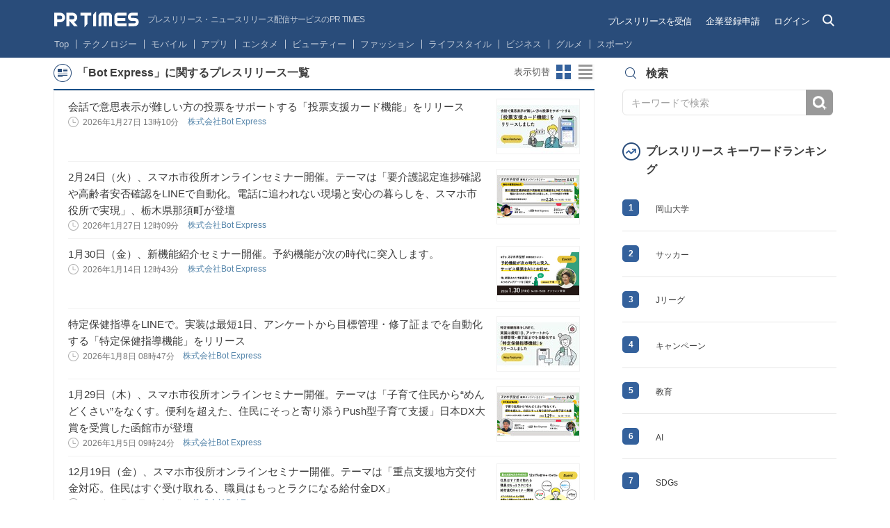

--- FILE ---
content_type: text/css
request_url: https://prtimes.jp/common/v4.1/css/html/style.css?v=1769763954
body_size: 79973
content:
@charset "UTF-8";
@import url(https://fonts.googleapis.com/css?family=Open+Sans);
html {
  color: #3b3b3b;
  background-color: #fafafa;
  font-family: "Hiragino Kaku Gothic ProN", Meiryo, sans-serif;
  font-size: 14px;
  min-width: 1000px;
}

h1,
h2,
h3,
h4,
h5,
h6,
p,
ul,
ol,
dl {
  margin-top: 0;
}

ol {
  padding-left: 0;
}

ul {
  list-style: none;
  margin: 0;
  padding: 0;
  border: 0;
  outline: 0;
  font-size: 100%;
  vertical-align: baseline;
  background: transparent;
}

li {
  list-style-type: none;
}

a {
  color: #aaa;
  text-decoration: none;
}
a:hover {
  text-decoration: underline;
}

img {
  vertical-align: middle;
}

dd {
  margin-left: 0;
}

address {
  font-style: normal;
}

input,
button {
  outline: 0;
}

small {
  font-size: 100%;
}

/*
  2021/12/01 Ryuya Yanagi
  このStyleSheetは使用されています。
  使用されていることが確認されたページ
  - プレスリリース詳細ページ(PCのみ)
*/
ul, ol {
  padding-left: 0;
  list-style-type: none;
}

/*
  ! normalize.css v3.0.2 | MIT License | git.io/normalize
*/
html {
  font-family: sans-serif;
  -ms-text-size-adjust: 100%;
  -webkit-text-size-adjust: 100%;
}

body {
  margin: 0;
}

article,
aside,
details,
figcaption,
figure,
footer,
header,
hgroup,
main,
menu,
nav,
section,
summary {
  display: block;
}

audio,
canvas,
progress,
video {
  display: inline-block;
  vertical-align: baseline;
}

audio:not([controls]) {
  display: none;
  height: 0;
}

[hidden],
template {
  display: none;
}

a {
  background-color: transparent;
}

a:active,
a:hover {
  outline: 0;
}

abbr[title] {
  border-bottom: 1px dotted;
}

b,
strong {
  font-weight: bold;
}

dfn {
  font-style: italic;
}

h1 {
  font-size: 2em;
  margin: 0.67em 0;
}

mark {
  background: #ff0;
  color: #000;
}

small {
  font-size: 80%;
}

sub,
sup {
  font-size: 75%;
  line-height: 0;
  position: relative;
  vertical-align: baseline;
}

sup {
  top: -0.5em;
}

sub {
  bottom: -0.25em;
}

img {
  border: 0;
  /*
    Chromeで縮小画像がぼやける対策
  */
  image-rendering: -webkit-optimize-contrast;
}

svg:not(:root) {
  overflow: hidden;
}

figure {
  margin: 1em 40px;
}

hr {
  -moz-box-sizing: content-box;
  box-sizing: content-box;
  height: 0;
}

pre {
  overflow: auto;
}

code,
kbd,
pre,
samp {
  font-family: monospace, monospace;
  font-size: 1em;
}

button,
input,
optgroup,
select,
textarea {
  color: inherit;
  font: inherit;
  margin: 0;
}

button {
  overflow: visible;
}

button,
select {
  text-transform: none;
}

button,
html input[type="button"],
input[type="reset"],
input[type="submit"] {
  -webkit-appearance: button;
  cursor: pointer;
}

button[disabled],
html input[disabled] {
  cursor: default;
}

button::-moz-focus-inner,
input::-moz-focus-inner {
  border: 0;
  padding: 0;
}

input {
  line-height: normal;
}

input[type="checkbox"],
input[type="radio"] {
  -moz-box-sizing: border-box;
  box-sizing: border-box;
  padding: 0;
}

input[type="number"]::-webkit-inner-spin-button,
input[type="number"]::-webkit-outer-spin-button {
  height: auto;
}

input[type="search"] {
  -webkit-appearance: textfield;
  -moz-box-sizing: content-box;
  box-sizing: content-box;
}

input[type="search"]::-webkit-search-cancel-button,
input[type="search"]::-webkit-search-decoration {
  -webkit-appearance: none;
}

fieldset {
  border: 1px solid #c0c0c0;
  margin: 0 2px;
  padding: 0.35em 0.625em 0.75em;
}

legend {
  border: 0;
  padding: 0;
}

textarea {
  overflow: auto;
}

optgroup {
  font-weight: bold;
}

table {
  border-collapse: collapse;
  border-spacing: 0;
}

td,
th {
  padding: 0;
}

html {
  font-family: sans-serif;
  -ms-text-size-adjust: 100%;
  -webkit-text-size-adjust: 100%;
  font-family: "Hiragino Kaku Gothic ProN", "Hiragino Sans", Meiryo, sans-serif;
  font-size: 14px;
  overflow-y: scroll;
  color: #3b3b3b;
  cursor: default;
}

body {
  margin: 0;
  background-color: #fff;
}

a {
  text-decoration: none;
  color: #3b3b3b;
}

a:hover {
  color: #157792;
  text-decoration: none;
}

button {
  border-radius: 0;
  -webkit-appearance: none;
}

input {
  outline: 0;
}

/* * * * * * * * * * * * * * * * * * *
 * 共通変数
 */
/* * * * * * * * * * * * * * * * * * *
 * タグの基本設計
 */
a {
  outline: none;
}

a:focus {
  outline: 0;
}

/* * * * * * * * * * * * * * * * * * *
 * 汎用クラス
 */
.hide {
  display: none;
}

.list-no-style,
.nav-primary ul,
.nav-global ul,
.nav-action ul,
.list-chumoku-keyword,
.list-catgory-base,
.list-category,
.tab-select-term,
.list-popular-item,
.container-button-sns,
.category-facebook-list,
.category-twitter-list,
.share-footer,
.row-menu-footer,
.recommend-menu {
  list-style: none;
  margin: 0;
  padding: 0;
}

.list-item-horizontal,
.nav-global .item-nav-global,
.nav-action li,
.list-chumoku-keyword .keyword {
  list-style: none;
  display: block;
  float: left;
}

.nav-primary li {
  list-style: none;
  display: block;
  float: right;
}

.button {
  display: block;
  border-radius: 10px;
  text-align: center;
  border: 0 none;
  padding: 0;
  outline: 0;
}

.cf:after {
  content: "";
  clear: both;
  display: block;
}

.bdr-top {
  border-top: 1px solid #e0e0e0;
}

.bdr-bottom {
  border-bottom: 1px solid #e0e0e0;
}

.bdr-top-bottom {
  border-top: 1px solid #e0e0e0;
  border-bottom: 1px solid #e0e0e0;
  padding-top: 1px;
}

.mb25 {
  margin-bottom: 25px !important;
}

.mb15 {
  margin-bottom: 15px !important;
}

.mt15 {
  margin-top: 15px !important;
}

.pt25 {
  padding-top: 25px !important;
}

.pt1 {
  padding-top: 1px !important;
}

/* 汎用ボタン */
/* http://easings.net/ja#easeOutSine */
.csstransitions .button-blue,
.csstransitions .button-darkgray,
.csstransitions .button-facebook,
.csstransitions .button-facebook-blue,
.csstransitions .button-gray,
.csstransitions .button-orange,
.csstransitions .button-share,
.csstransitions .button-skyblue,
.csstransitions .button-turquoise,
.csstransitions .button-twitter,
.csstransitions .button-white,
.csstransitions .button-white-light,
.csstransitions .container-sidebar-service .button-service {
  -moz-transition: background-color 0.15s cubic-bezier(0.39, 0.575, 0.565, 1);
  -o-transition: background-color 0.15s cubic-bezier(0.39, 0.575, 0.565, 1);
  -webkit-transition: background-color 0.15s cubic-bezier(0.39, 0.575, 0.565, 1);
  transition: background-color 0.15s cubic-bezier(0.39, 0.575, 0.565, 1);
}

.button-blue {
  background-color: #3879b7 !important;
}

.button-blue:hover {
  background-color: #4b98d6 !important;
}

.button-darkgray {
  background-color: #999 !important;
}

.button-darkgray:hover {
  background-color: #b3b3b3 !important;
}

.button-facebook {
  background-color: #486dba !important;
}

.button-facebook-blue {
  background-color: #3b5998 !important;
}

.button-facebook-blue:hover {
  background-color: #4668b3 !important;
}

.button-facebook:hover {
  background-color: #5a7fcc !important;
}

.button-gray {
  background-color: #ededed !important;
}

.button-gray:hover {
  background-color: #f2f2f2 !important;
}

.button-orange {
  background-color: #ff9a00 !important;
}

.button-orange:hover {
  background-color: #ffab2c !important;
}

.button-share {
  background-color: #fff !important;
}

.button-share:hover {
  background-color: #efefef !important;
}

.button-skyblue {
  background-color: #4dc3fc !important;
}

.button-skyblue:hover {
  background-color: #69cdff !important;
}

.button-turquoise {
  background-color: #32a5d5 !important;
}

.button-turquoise:hover {
  background-color: #37b8f0 !important;
}

.button-twitter {
  background-color: #00aaec !important;
}

.button-twitter:hover {
  background-color: #1cbbf9 !important;
}

.button-white {
  background-color: #fff !important;
}

.button-white:hover {
  background-color: #eaeaea !important;
}

.button-white-gray {
  background-color: #f2f2f2 !important;
}

.button-white-gray:hover {
  background-color: #d9d9d9 !important;
}

.button-white-light {
  background-color: #fff !important;
}

.button-white-light:hover {
  background-color: #f2f2f2 !important;
}

.button-red {
  background-color: #e01616 !important;
}

.button-red:hover {
  background-color: #f67575 !important;
}

/* * * * * * * * * * * * * * * * * * *
 * MixIn
 */
/* * * * * * * * * * * * * * * * * * *
 * Form
 */
[type="text"],
[type="password"] {
  font-size: 13px;
  padding: 0 17px;
  height: 40px;
  border: 2px solid #dededf;
  -moz-box-shadow: inset 0 1px 1px rgba(4, 0, 0, 0.06);
  -webkit-box-shadow: inset 0 1px 1px rgba(4, 0, 0, 0.06);
  box-shadow: inset 0 1px 1px rgba(4, 0, 0, 0.06);
  -moz-border-radius: 4px;
  -webkit-border-radius: 4px;
  border-radius: 4px;
}

input::-webkit-input-placeholder {
  color: #a2a2a2;
}

input::-moz-placeholder {
  color: #a2a2a2;
}

[type="checkbox"] {
  display: none;
}
[type="checkbox"] ~ label {
  position: relative;
  display: inline-block;
  font-size: 14px;
  padding-left: 41px;
  cursor: pointer;
}
[type="checkbox"] ~ label span {
  position: absolute;
  left: 0;
  top: -2px;
  cursor: pointer;
  width: 27px;
  height: 27px;
  content: "";
  background: url('/common/v4.1/images/html/old_ico.png?1694593689') no-repeat 0 -1530px;
}
[type="checkbox"]:checked ~ label span {
  background: url('/common/v4.1/images/html/old_ico.png?1694593689') no-repeat 0 -1227px;
}

[type="radio"] {
  display: none;
}
[type="radio"] + label {
  position: relative;
  display: inline-block;
  font-size: 14px;
  padding: 0 12px 0 28px;
  cursor: pointer;
}
[type="radio"] + label span {
  display: none;
}
[type="radio"] + label::before {
  content: '';
  position: absolute;
  width: 20px;
  height: 20px;
  border: 1px solid #B5B5B5;
  background-color: #ffffff;
  border-radius: 50%;
  top: 0.5px;
  left: 0;
}
[type="radio"] + label::after {
  content: '';
  position: absolute;
  display: none;
  border-radius: 50%;
  border: 5px solid #3081C9;
  top: 6.5px;
  left: 6px;
}
[type="radio"]:checked + label::after {
  display: block;
}

.form-regist.regist-corp [type="text"],
.form-regist.regist-corp [type="password"] {
  border: 2px solid #D9D9D9;
  box-shadow: none;
  -moz-border-radius: 4px;
  -webkit-border-radius: 4px;
  border-radius: 4px;
}
.form-regist.regist-corp [type="checkbox"] ~ label span {
  top: 1px;
  width: 22px;
  height: 22px;
  background: url(/src/images/html/checkbox.svg) no-repeat;
}
.form-regist.regist-corp [type="checkbox"]:checked ~ label span {
  background: url(/src/images/html/checkbox-checked.svg) no-repeat;
}
.form-regist.regist-corp [type="text"]:focus,
.form-regist.regist-corp [type="password"]:focus,
.form-regist.regist-corp [type="checkbox"]:focus,
.form-regist.regist-corp [type="radio"]:focus {
  border-color: #3081C9;
}

/* 個人ユーザー登録フォーム（新）*/
.social-register-form .input-text,
.social-register-form .input-password {
  height: 38px;
  border: 2px solid #D9D9D9;
  border-radius: 4px;
  box-shadow: none;
}
.social-register-form .input-text {
  width: 352px;
  padding: 0 10px;
}
.social-register-form .input-password {
  width: 319px;
  padding: 0 43px 0 10px;
}
.social-register-form [type="checkbox"] ~ label {
  position: relative;
  display: inline-block;
  font-size: 14px;
  padding-left: 26px;
  cursor: pointer;
}
.social-register-form [type="checkbox"] ~ label span {
  width: 22px;
  height: 22px;
  background: url(/src/images/html/checkbox.svg) no-repeat;
}
.social-register-form [type="checkbox"]:checked ~ label span {
  background: url(/src/images/html/checkbox-checked.svg) no-repeat;
}
.social-register-form [type="text"]:focus,
.social-register-form [type="password"]:focus,
.social-register-form [type="checkbox"]:focus {
  border-color: #1585A1;
}

/* Facebook認証で個人ユーザーとして新規登録 */
.register-by-facebook [type="text"] {
  background: #E5F2F9;
}

.flatpickr-months {
  padding-bottom: 8px;
  background: #F2F2F2;
}
.flatpickr-months span.flatpickr-prev-month,
.flatpickr-months span.flatpickr-next-month {
  height: 20px;
  padding: 10px;
}
.flatpickr-months span.flatpickr-prev-month:hover,
.flatpickr-months span.flatpickr-next-month:hover {
  background: #D9D9D9;
}
.flatpickr-months span.flatpickr-prev-month:hover svg,
.flatpickr-months span.flatpickr-next-month:hover svg {
  fill: #3B3B3B;
}

.flatpickr-calendar .flatpickr-months .flatpickr-month .flatpickr-current-month {
  display: inline-flex;
  flex-direction: row-reverse;
  justify-content: center;
  align-items: center;
  padding-top: 0;
  height: 40px;
}

.flatpickr-current-month .numInputWrapper {
  border-radius: 4px;
  position: relative;
}
.flatpickr-current-month .numInputWrapper span.arrowUp, .flatpickr-current-month .numInputWrapper span.arrowDown {
  border: 1px solid transparent;
}
.flatpickr-current-month .numInputWrapper::after {
  content: "年";
  position: absolute;
  bottom: 4px;
  right: -16px;
  font-size: 16px;
}
.flatpickr-current-month .numInputWrapper:hover {
  background: #D9D9D9;
}
.flatpickr-current-month select.flatpickr-monthDropdown-months {
  padding: 0;
  margin-left: 32px;
  height: 28px;
  border-radius: 4px;
}
.flatpickr-current-month select.flatpickr-monthDropdown-months:hover {
  background: #D9D9D9;
}

.flatpickr-innerContainer .flatpickr-day.selected, .flatpickr-innerContainer .flatpickr-day.startRange, .flatpickr-innerContainer .flatpickr-day.endRange, .flatpickr-innerContainer .flatpickr-day.selected.inRange, .flatpickr-innerContainer .flatpickr-day.startRange.inRange, .flatpickr-innerContainer .flatpickr-day.endRange.inRange, .flatpickr-innerContainer .flatpickr-day.selected:focus, .flatpickr-innerContainer .flatpickr-day.startRange:focus, .flatpickr-innerContainer .flatpickr-day.endRange:focus, .flatpickr-innerContainer .flatpickr-day.selected:hover, .flatpickr-innerContainer .flatpickr-day.startRange:hover, .flatpickr-innerContainer .flatpickr-day.endRange:hover, .flatpickr-innerContainer .flatpickr-day.selected.prevMonthDay, .flatpickr-innerContainer .flatpickr-day.startRange.prevMonthDay, .flatpickr-innerContainer .flatpickr-day.endRange.prevMonthDay, .flatpickr-innerContainer .flatpickr-day.selected.nextMonthDay, .flatpickr-innerContainer .flatpickr-day.startRange.nextMonthDay, .flatpickr-innerContainer .flatpickr-day.endRange.nextMonthDay {
  background: #14919B;
  border-color: #14919B;
  color: #ffffff !important;
}
.flatpickr-innerContainer .flatpickr-day.inRange, .flatpickr-innerContainer .flatpickr-day.prevMonthDay.inRange, .flatpickr-innerContainer .flatpickr-day.nextMonthDay.inRange, .flatpickr-innerContainer .flatpickr-day.today.inRange, .flatpickr-innerContainer .flatpickr-day.prevMonthDay.today.inRange, .flatpickr-innerContainer .flatpickr-day.nextMonthDay.today.inRange, .flatpickr-innerContainer .flatpickr-day:hover, .flatpickr-innerContainer .flatpickr-day.prevMonthDay:hover, .flatpickr-innerContainer .flatpickr-day.nextMonthDay:hover, .flatpickr-innerContainer .flatpickr-day:focus, .flatpickr-innerContainer .flatpickr-day.prevMonthDay:focus, .flatpickr-innerContainer .flatpickr-day.nextMonthDay:focus {
  background: #E9E9E9;
  border-color: #E9E9E9;
}
.flatpickr-innerContainer .flatpickr-day.today {
  border-color: #14919B;
}
.flatpickr-innerContainer .flatpickr-day.today:hover, .flatpickr-innerContainer .flatpickr-day.today:focus {
  border-color: #14919B;
  background: #F2F2F2;
  color: #3B3B3B;
}

/* 日曜日：赤 */
.flatpickr-calendar .flatpickr-innerContainer .flatpickr-weekdays .flatpickr-weekday:nth-child(7n + 1),
.flatpickr-calendar .flatpickr-innerContainer .flatpickr-days .flatpickr-day:not(.flatpickr-disabled):not(.prevMonthDay):not(.nextMonthDay):nth-child(7n + 1) {
  color: #B91C1C;
}

/* 土曜日：青 */
.flatpickr-calendar .flatpickr-innerContainer .flatpickr-weekdays .flatpickr-weekday:nth-child(7),
.flatpickr-calendar .flatpickr-innerContainer .flatpickr-days .flatpickr-day:not(.flatpickr-disabled):not(.prevMonthDay):not(.nextMonthDay):nth-child(7n) {
  color: #3168A5;
}

/* 上部の吹き出しを消す */
.flatpickr-calendar::before,
.flatpickr-calendar::after {
  display: none !important;
}

.clearfix, .container--center {
  *zoom: 1;
}
.clearfix:after, .container--center:after {
  display: block;
  visibility: hidden;
  clear: both;
  overflow: hidden;
  height: 0;
  content: '\0020';
}

.container--v-align {
  position: relative;
  display: table !important;
  height: 100%;
}
.container--v-align > * {
  display: table-cell;
  vertical-align: middle;
}

.container--center {
  position: relative;
  margin: 0 auto;
}

.hide--invisible {
  visibility: hidden;
  opacity: 0;
}

/* ===================================================================

フォローボタン

=================================================================== */
.base-button, .button--follow {
  font-size: 13px;
  position: relative;
  padding: 5px 30px;
  color: #358cda;
  border: 2px solid #358cda;
  border-radius: 4px;
  display: inline-block;
  /* For IE 6/7 */
  *display: inline;
  *zoom: 1;
}
.base-button:hover, .button--follow:hover {
  color: #358cda;
  background-color: #eaeaea;
}

.button--follow {
  padding-left: 50px;
}
.button--follow:before {
  position: absolute;
  left: 20px;
  width: 18px;
  height: 17px;
  content: '';
  background: url('/common/v4.1/images/html/megahon.png?1694593689') no-repeat;
}
.button--follow.onchk {
  color: #fff;
  background-image: url('/common/v4.1/images/html/followcheck.png?1694593689');
}
.button--follow.M-following {
  color: #fff;
  background-color: #479de9;
}
.button--follow.M-following:before {
  position: absolute;
  left: 20px;
  width: 18px;
  height: 18px;
  content: '';
  background: url('/common/v4.1/images/html/followcheck.png?1694593689') no-repeat;
}

/* perfect-scrollbar v0.6.4 */
.ps-container {
  -ms-touch-action: none;
  overflow: hidden !important;
}
.ps-container.ps-active-x > .ps-scrollbar-x-rail, .ps-container.ps-active-y > .ps-scrollbar-y-rail {
  display: block;
}
.ps-container.ps-in-scrolling {
  pointer-events: none;
}
.ps-container.ps-in-scrolling.ps-x > .ps-scrollbar-x-rail {
  background-color: #eee;
  opacity: 0.9;
}
.ps-container.ps-in-scrolling.ps-x > .ps-scrollbar-x-rail > .ps-scrollbar-x {
  background-color: #999;
}
.ps-container.ps-in-scrolling.ps-y > .ps-scrollbar-y-rail {
  background-color: #eee;
  opacity: 0.9;
}
.ps-container.ps-in-scrolling.ps-y > .ps-scrollbar-y-rail > .ps-scrollbar-y {
  background-color: #999;
}
.ps-container > .ps-scrollbar-x-rail {
  display: none;
  position: absolute;
  /* please don't change 'position' */
  -webkit-border-radius: 4px;
  -moz-border-radius: 4px;
  -ms-border-radius: 4px;
  border-radius: 4px;
  opacity: 0;
  -webkit-transition: background-color .2s linear, opacity .2s linear;
  -moz-transition: background-color .2s linear, opacity .2s linear;
  -o-transition: background-color .2s linear, opacity .2s linear;
  transition: background-color .2s linear, opacity .2s linear;
  bottom: 3px;
  /* there must be 'bottom' for ps-scrollbar-x-rail */
  height: 8px;
}
.ps-container > .ps-scrollbar-x-rail > .ps-scrollbar-x {
  position: absolute;
  /* please don't change 'position' */
  background-color: #aaa;
  -webkit-border-radius: 4px;
  -moz-border-radius: 4px;
  -ms-border-radius: 4px;
  border-radius: 4px;
  -webkit-transition: background-color .2s linear;
  -moz-transition: background-color .2s linear;
  -o-transition: background-color .2s linear;
  transition: background-color .2s linear;
  bottom: 0;
  /* there must be 'bottom' for ps-scrollbar-x */
  height: 8px;
}
.ps-container > .ps-scrollbar-y-rail {
  visibility: hidden;
  display: none;
  position: absolute;
  /* please don't change 'position' */
  -webkit-border-radius: 4px;
  -moz-border-radius: 4px;
  -ms-border-radius: 4px;
  border-radius: 4px;
  opacity: 0;
  -webkit-transition: background-color .2s linear, opacity .2s linear;
  -moz-transition: background-color .2s linear, opacity .2s linear;
  -o-transition: background-color .2s linear, opacity .2s linear;
  transition: background-color .2s linear, opacity .2s linear;
  right: 3px;
  /* there must be 'right' for ps-scrollbar-y-rail */
  width: 8px;
}
.ps-container > .ps-scrollbar-y-rail > .ps-scrollbar-y {
  position: absolute;
  /* please don't change 'position' */
  background-color: #aaa;
  -webkit-border-radius: 4px;
  -moz-border-radius: 4px;
  -ms-border-radius: 4px;
  border-radius: 4px;
  -webkit-transition: background-color .2s linear;
  -moz-transition: background-color .2s linear;
  -o-transition: background-color .2s linear;
  transition: background-color .2s linear;
  right: 0;
  /* there must be 'right' for ps-scrollbar-y */
  width: 8px;
}
.ps-container:hover.ps-in-scrolling {
  pointer-events: none;
}
.ps-container:hover.ps-in-scrolling.ps-x > .ps-scrollbar-x-rail {
  background-color: #eee;
  opacity: 0.9;
}
.ps-container:hover.ps-in-scrolling.ps-x > .ps-scrollbar-x-rail > .ps-scrollbar-x {
  background-color: #999;
}
.ps-container:hover.ps-in-scrolling.ps-y > .ps-scrollbar-y-rail {
  background-color: #eee;
  opacity: 0.9;
}
.ps-container:hover.ps-in-scrolling.ps-y > .ps-scrollbar-y-rail > .ps-scrollbar-y {
  background-color: #999;
}
.ps-container:hover > .ps-scrollbar-x-rail, .ps-container:hover > .ps-scrollbar-y-rail {
  opacity: 0.6;
}
.ps-container:hover > .ps-scrollbar-x-rail:hover {
  background-color: #eee;
  opacity: 0.9;
}
.ps-container:hover > .ps-scrollbar-x-rail:hover > .ps-scrollbar-x {
  background-color: #999;
}
.ps-container:hover > .ps-scrollbar-y-rail:hover {
  background-color: #eee;
  opacity: 0.9;
}
.ps-container:hover > .ps-scrollbar-y-rail:hover > .ps-scrollbar-y {
  background-color: #999;
}

.modal--follow-company, .modal--share-company {
  position: fixed;
  z-index: 1046;
  top: 50%;
  left: 50%;
  overflow: hidden;
  width: 500px;
  max-width: 90%;
  height: 550px;
  transform: translateY(-50%) translateX(-50%);
  transform-origin: 0 50% 0;
  border: 1px solid lightgrey;
  border-radius: 10px;
  background-color: white;
  box-shadow: 0 22px 115px rgba(0, 0, 0, 0.2);
}
@media (max-width: 768px) {
  .modal--follow-company, .modal--share-company {
    height: 75%;
    width: 90%;
  }
}
.modal--follow-company.m-mobile, .m-mobile.modal--share-company {
  top: 20px;
  right: 20px;
  bottom: 20px;
  left: 20px;
  width: auto;
  height: auto;
  margin: 0;
}
.modal--follow-company:after, .modal--share-company:after {
  position: absolute;
  z-index: 1;
  bottom: 0;
  display: block;
  width: 100%;
  height: 40px;
  content: '';
  pointer-events: none;
  background: -moz-linear-gradient(top, rgba(255, 255, 255, 0) 0%, white 76%, white 100%);
  /* FF3.6+ */
  background: -webkit-gradient(linear, left top, left bottom, color-stop(0%, rgba(255, 255, 255, 0)), color-stop(76%, white), color-stop(100%, white));
  /* Chrome,Safari4+ */
  background: -webkit-linear-gradient(top, rgba(255, 255, 255, 0) 0%, white 76%, white 100%);
  /* Chrome10+,Safari5.1+ */
  background: -o-linear-gradient(top, rgba(255, 255, 255, 0) 0%, white 76%, white 100%);
  /* Opera 11.10+ */
  background: -ms-linear-gradient(top, rgba(255, 255, 255, 0) 0%, white 76%, white 100%);
  /* IE10+ */
  background: linear-gradient(to bottom, rgba(255, 255, 255, 0) 0%, #ffffff 76%, #ffffff 100%);
  /* W3C */
  filter: progid:DXImageTransform.Microsoft.gradient(startColorstr='#00ffffff', endColorstr='#ffffff', GradientType=0);
  /* IE6-9 */
}
.modal--follow-company .__close-button, .modal--share-company .__close-button {
  position: absolute;
  z-index: 1;
  right: 0;
  padding: 10px;
  cursor: pointer;
  transition: .4s transform ease-in-out;
}
.modal--follow-company .__close-button:hover, .modal--share-company .__close-button:hover {
  transform: rotateZ(180deg);
  opacity: .9;
}
.modal--follow-company .__modal-dialog-container, .modal--share-company .__modal-dialog-container {
  padding: 10px;
  position: relative;
}
.modal--follow-company .__modal-close, .modal--share-company .__modal-close {
  position: absolute;
  right: 5px;
  top: 5px;
  width: 10px;
  height: 10px;
  cursor: pointer;
}
.modal--follow-company .__modal-close::before, .modal--share-company .__modal-close::before {
  content: '';
  position: absolute;
  background: #333;
  width: 2px;
  height: 15px;
  transform: rotate(-45deg);
  border-radius: 1px;
}
.modal--follow-company .__modal-close::after, .modal--share-company .__modal-close::after {
  content: '';
  position: absolute;
  background: #333;
  width: 2px;
  height: 15px;
  transform: rotate(45deg);
  border-radius: 1px;
}
.modal--follow-company .__modal-dialog, .modal--share-company .__modal-dialog {
  padding: 10px;
}
.modal--follow-company .__modal-content, .modal--share-company .__modal-content {
  text-align: center;
}
.modal--follow-company .__modal-content .__heading, .modal--share-company .__modal-content .__heading {
  font-size: 18px;
  margin: 0 0 10px;
}
.modal--follow-company .__modal-content .__message, .modal--share-company .__modal-content .__message {
  font-size: 13px;
  float: none;
  margin: 0 0 35px;
  color: #8a8a8a;
}
.modal--follow-company .__company-list, .modal--share-company .__company-list {
  position: absolute;
  top: auto;
  left: 0;
  overflow-y: scroll;
  height: 444px;
  padding: 10px 25px;
  width: 100%;
  box-sizing: border-box;
}
.modal--follow-company .__company-list .__company .__company_container, .modal--share-company .__company-list .__company .__company_container {
  width: 100%;
  margin-bottom: 10px;
  display: table;
}
.modal--follow-company .__company-list .__company .__company_container .__company-name, .modal--share-company .__company-list .__company .__company_container .__company-name {
  text-align: left;
  padding-right: 20px;
  display: table-cell;
  vertical-align: middle;
}
.modal--follow-company .__company-list .__company .__company_container .button--follow-wrap, .modal--share-company .__company-list .__company .__company_container .button--follow-wrap {
  width: 136px;
  display: table-cell;
  vertical-align: middle;
}
.modal--follow-company .__company-list .__company .__company_container .button--follow-wrap .button--follow, .modal--share-company .__company-list .__company .__company_container .button--follow-wrap .button--follow {
  cursor: pointer;
}

.modal--share-company {
  height: 363px;
}

#js-facebook-login {
  position: fixed;
  z-index: 10;
  top: 0;
  display: table;
  visibility: hidden;
  width: 100%;
  height: 100%;
  background-color: rgba(0, 0, 0, 0.54);
}
#js-facebook-login .__content {
  display: table-cell;
  padding: 20px;
  vertical-align: middle;
}
#js-facebook-login .__inner {
  padding: 18px;
  text-align: center;
  border-radius: 10px;
  background-color: white;
  box-shadow: 0 0 30px rgba(0, 0, 0, 0.44);
}
#js-facebook-login .__inner .__img {
  margin-bottom: 10px;
}
#js-facebook-login .__inner .button-facebook-blue {
  display: inline-block;
  margin-bottom: 15px;
  padding: 10px;
}
#js-facebook-login .__inner .note-in-modal {
  font-size: 12px;
  text-align: left;
  color: gray;
}

@-webkit-keyframes scale {
  0% {
    -webkit-transform: scale(1);
    transform: scale(1);
    opacity: 1;
  }
  45% {
    -webkit-transform: scale(0.1);
    transform: scale(0.1);
    opacity: 0.7;
  }
  80% {
    -webkit-transform: scale(1);
    transform: scale(1);
    opacity: 1;
  }
}
@keyframes scale {
  0% {
    -webkit-transform: scale(1);
    transform: scale(1);
    opacity: 1;
  }
  45% {
    -webkit-transform: scale(0.1);
    transform: scale(0.1);
    opacity: 0.7;
  }
  80% {
    -webkit-transform: scale(1);
    transform: scale(1);
    opacity: 1;
  }
}
.ball-pulse > div {
  background-color: #358CDA;
  width: 6px;
  height: 6px;
  border-radius: 100%;
  margin: 2px;
  -webkit-animation-fill-mode: both;
  animation-fill-mode: both;
  display: inline-block;
}
.ball-pulse > div:nth-child(0) {
  -webkit-animation: scale 0.75s -0.36s infinite cubic-bezier(0.2, 0.68, 0.18, 1.08);
  animation: scale 0.75s -0.36s infinite cubic-bezier(0.2, 0.68, 0.18, 1.08);
}
.ball-pulse > div:nth-child(1) {
  -webkit-animation: scale 0.75s -0.24s infinite cubic-bezier(0.2, 0.68, 0.18, 1.08);
  animation: scale 0.75s -0.24s infinite cubic-bezier(0.2, 0.68, 0.18, 1.08);
}
.ball-pulse > div:nth-child(2) {
  -webkit-animation: scale 0.75s -0.12s infinite cubic-bezier(0.2, 0.68, 0.18, 1.08);
  animation: scale 0.75s -0.12s infinite cubic-bezier(0.2, 0.68, 0.18, 1.08);
}
.ball-pulse > div:nth-child(3) {
  -webkit-animation: scale 0.75s 0s infinite cubic-bezier(0.2, 0.68, 0.18, 1.08);
  animation: scale 0.75s 0s infinite cubic-bezier(0.2, 0.68, 0.18, 1.08);
}

.loader {
  position: absolute;
  top: 50%;
  left: 50%;
  margin-left: -18.5px;
  margin-top: -7.5px;
  display: none;
}

/* * * * * * * * * * * * * * * * * * *
 * 各種共通パーツ
 */
.text-center {
  text-align: center;
}

/* * * * * * * * * * * * * * * * * * *
 * Header
 */
.heading {
  font-size: inherit;
  line-height: inherit;
  margin: inherit;
  float: none;
  line-height: 34px;
}
.heading:before {
  position: absolute;
  left: 0;
  content: '';
}

.container {
  width: 1126px;
  margin: 0 auto;
  position: relative;
  clear: both;
  -moz-box-sizing: border-box;
  -webkit-box-sizing: border-box;
  box-sizing: border-box;
  padding-top: 60px;
}

.container-content {
  margin-top: 32px;
}

.receive .container-content {
  margin-top: 82px;
}

.heading-page-transition,
.header-page,
.container-page-header,
.nav-global,
.nav-action {
  -moz-transition: all 0.3s ease;
  -o-transition: all 0.3s ease;
  -webkit-transition: all 0.3s ease;
  transition: all 0.3s ease;
}

.header-page {
  position: fixed;
  background-color: #294C7A;
  border-width: 0 0 1px;
  width: 100%;
  padding-top: 0;
  box-shadow: none;
  z-index: 1000;
  min-height: 75px;
  top: 0;
  transition: .4s ease-out !important;
}
.header-page.is-hidden {
  top: -100px;
}
.header-page .text-head {
  font-size: 11px !important;
  color: #bfc9d7;
  text-align: left;
}

.header--default__logo-link {
  display: -webkit-box;
  display: -ms-flexbox;
  display: flex;
  -webkit-box-align: center;
  -ms-flex-align: center;
  align-items: center;
}

.nav-primary-short {
  float: right;
  font-size: 14px;
  line-height: 1em;
  margin: 1px 0 0;
  margin-right: 0;
}
.nav-primary-short li {
  float: left;
  margin-left: 30px;
}
.nav-primary-short li:last-child a {
  padding-right: 0;
}
.nav-primary-short a {
  padding: 10px;
  color: #fff;
}
.nav-primary-short a:before {
  display: none !important;
}
.nav-primary-short address {
  color: #646464;
}

.container-page-header {
  padding-top: 18px;
}

.container-company-header {
  padding-top: 0;
}

.heading-page {
  float: left;
  width: 138px;
  height: 30px;
  padding: 0;
  border-bottom: none;
  margin: 0;
  line-height: 1;
}

.text-head {
  font-size: 15px;
  font-weight: normal;
  color: #767676;
  text-align: center;
  line-height: 1.6 !important;
  margin: 4px 0 10px 0;
}
.text-head a {
  color: #bfc9d7 !important;
}

.nav-primary {
  position: absolute;
  top: 57px;
  right: 0;
  width: 420px;
}
.nav-primary li {
  margin-left: 10px;
}
.nav-primary li a {
  display: block;
  font-size: 11px;
  padding-left: 30px;
  height: 25px;
  line-height: 25px;
}
.nav-primary li a:hover {
  text-decoration: none;
}
.nav-primary .otoiawase address {
  display: inline;
  font-style: normal;
}
.nav-primary .otoiawase address::before {
  content: " / ";
}

body > header address {
  display: inline-block;
  color: #8a8a8a;
}
body > header address:before {
  margin: 0 3px 0 4px;
  content: '/';
  color: #646464;
}

.header-form-page .nav-primary {
  width: 320px;
}

.header-page-short {
  min-height: auto;
  height: 52px;
  box-sizing: border-box;
  margin-left: 0;
}
.header-page-short .heading-page {
  padding: 4px 0 0 0;
}
.header-page-short .header-short-h1 {
  font-size: 10px;
  color: #fff;
  width: auto;
  margin: 0;
  line-height: 24px;
  clear: none;
}
.header-page-short .header-short-h1 a {
  color: #fff;
}
.header-page-short .container-page-header {
  padding-top: 10px;
  width: 1126px;
  height: auto;
}
.header-page-short .nav-primary-short {
  margin: 9px 0 0;
}
.header-page-short .nav-primary-short a {
  text-decoration: none;
  color: #fff;
}
.header-page-short .nav-primary-short a:hover {
  text-decoration: underline;
}

.button-login {
  float: right;
  line-height: 27px;
  margin-left: 8px;
}

.nav-global {
  padding-top: 5px;
  position: absolute;
  top: 45px;
  left: 0;
}
.nav-global .link-category {
  display: block;
  position: relative;
  text-align: center;
  font-size: 12px;
  color: #bfc9d7;
  -moz-transition: all 0.15s ease-in-out;
  -o-transition: all 0.15s ease-in-out;
  -webkit-transition: all 0.15s ease-in-out;
  transition: all 0.15s ease-in-out;
  height: 24px;
  line-height: 15px;
}
.nav-global .link-category:hover {
  color: #fff;
  -moz-transition: all 0.15s ease-in-out;
  -o-transition: all 0.15s ease-in-out;
  -webkit-transition: all 0.15s ease-in-out;
  transition: all 0.15s ease-in-out;
}
.nav-global .link-category.active {
  color: #fff;
}
.nav-global .item-nav-global {
  padding: 0 6px;
  border-right: 1px solid #bfc9d7;
  height: 15px;
}
.nav-global .item-nav-global.top .link-category-top:after {
  background-color: #155088;
}
.nav-global .item-nav-global.technology .link-category-technology:after {
  background-color: #585858;
}
.nav-global .item-nav-global.mobile .link-category-mobile:after {
  background-color: #2e49ad;
}
.nav-global .item-nav-global.app .link-category-app:after {
  background-color: #e30f0f;
}
.nav-global .item-nav-global.entertainment .link-category-entertainment:after {
  background-color: #edc81e;
}
.nav-global .item-nav-global.beauty .link-category-beauty:after {
  background-color: #f292b8;
}
.nav-global .item-nav-global.fashion .link-category-fashion:after {
  background-color: #ed7014;
}
.nav-global .item-nav-global.lifestyle .link-category-lifestyle:after {
  background-color: #73c150;
}
.nav-global .item-nav-global.business .link-category-business:after {
  background-color: #4775b4;
}
.nav-global .item-nav-global.gourmet .link-category-gourmet:after {
  background-color: #ee6760;
}
.nav-global .item-nav-global.sports {
  padding-right: 0;
  border-right: 0;
}
.nav-global .item-nav-global.sports .link-category-sports:after {
  background-color: #1d8db9;
}
.nav-global .ranking .link-rankingu-uu {
  width: 70px;
}
.nav-global .ranking .link-rankingu-uu:after {
  background-color: #ffffff;
}
.nav-global .ranking .link-rankingu-uu:hover, .nav-global .ranking .link-rankingu-uu.active {
  color: #ffffff;
}

.nav-action {
  position: absolute;
  top: 16px;
  right: 0;
}
.nav-action .button {
  color: #fff;
  font-size: 13px;
  height: 28px;
  line-height: 29px;
  text-align: center;
  position: relative;
  display: inline-block;
}
.nav-action .button:before, .nav-action .button:after {
  position: absolute;
  top: 1.7em;
  content: "";
  display: inline-block;
  width: 0;
  height: 1px;
  background: #fff;
  transition: 0.4s;
}
.nav-action .button:before {
  left: 50%;
}
.nav-action .button:after {
  right: 50%;
}
.nav-action .button:hover:before, .nav-action .button:hover:after {
  width: 50%;
}
.nav-action .button-jushin {
  margin-right: 0;
  margin-left: 22px;
  letter-spacing: -1px;
}
.nav-action .button-irai {
  margin-right: 12px;
  margin-left: 21px;
}
.nav-action .header_search {
  margin-left: 10px;
  margin-top: -3px;
}
.nav-action .header_search .icon_search {
  display: block;
  float: left;
  margin-top: 3px;
  margin-left: 3px;
}

.ui-widget-content {
  background-color: #fff;
  z-index: 1000;
  border: 1px solid #bfc9d7;
  border-radius: 0;
}

/* * * * * * * * * * * * * * * * * * * * *
 * Main Area
 */
.main {
  width: 778px;
  float: left;
  position: relative;
  padding: 0;
}
.main.main-1column {
  width: 1130px;
  margin: 0 auto;
  float: none;
  padding: 0;
}

.r-text a {
  color: #358cda;
}

/* * * * * * * * * * * * * * * * * * * * *
 * Side Area
 */
.sidebar {
  width: 308px;
  float: right;
  position: relative;
}
.sidebar__header {
  display: flex;
  justify-content: space-between;
  align-items: flex-end;
  margin-bottom: 8px;
  line-height: 1.5;
}
.sidebar__title {
  margin: 0;
  font-size: 16px;
  font-weight: bold;
  color: #195088;
}
.sidebar__updated-at {
  font-size: 12px;
  color: #888;
}

.heading-sidebar,
.heading-sidebar-innner {
  float: none;
}

.heading-sidebar {
  color: #333;
  margin-top: 20px;
}

/*----------------
PRTIMES TV side
----------------*/
#sidebarTV {
  position: relative;
  border-top: 1px solid #e0e0e0;
  border-bottom: 1px solid;
  display: none;
}
#sidebarTV .sidebarTV_title {
  font-size: 16px;
  font-weight: bold;
  line-height: 1.38;
  margin: 10px 0;
  display: flex;
  align-items: center;
}
#sidebarTV .sidebarTV_title span {
  margin-left: 10px;
}
#sidebarTV .sidebarTV_title span:hover {
  position: relative;
}
#sidebarTV .sidebarTV_title span .tooltip {
  display: none;
  position: absolute;
  bottom: 25px;
  font-size: 90%;
  color: #fff;
  background-color: #59a7e6;
  width: 180px;
  padding: 5px;
  border-radius: 3px;
  z-index: 100;
  text-align: center;
}
#sidebarTV .sidebarTV_title span:hover .tooltip {
  display: block;
}
#sidebarTV .sidebarTV_title span .tooltip::after {
  content: '';
  display: block;
  position: absolute;
  height: 0;
  width: 0;
  bottom: -13px;
  left: 15px;
  border: 13px transparent solid;
  border-right-width: 0;
  border-left-color: #59a7e6;
  transform: rotate(90deg);
  -webkit-transform: rotate(90deg);
  -o-transform: rotate(90deg);
  z-index: 100;
  text-align: center;
}
#sidebarTV .sidebarTV_title svg {
  margin-top: -6px;
}
#sidebarTV .live_plans {
  font-size: 16px;
  font-weight: bold;
  color: #089ac1;
  margin-bottom: 10px;
}
#sidebarTV .live_plans_list {
  position: relative;
}
#sidebarTV .live_plans_list li {
  width: 100%;
  display: flex;
  padding: 12px 0;
  border-top: 1px solid #e0e0e0;
}
#sidebarTV .live_plans_list li a {
  display: block;
}
#sidebarTV .live_plans_list li .link_facebook {
  position: absolute;
  width: 100%;
  height: 100%;
  display: block;
  left: 0;
  top: 0;
}
#sidebarTV .live_plans_list li .link_facebook:hover + .list_mov_title {
  color: #157792;
  text-decoration: underline;
}
#sidebarTV .list_date_wrap {
  position: relative;
}
#sidebarTV .list_date_wrap .list_date {
  color: #089ac1;
  font-size: 18px;
}
#sidebarTV .list_date_wrap .list_week {
  color: #089ac1;
  font-size: 14px;
}
#sidebarTV .list_date_wrap .list_time {
  font-size: 13px;
  color: #919191;
  display: block;
}
#sidebarTV .list_mov_title,
#sidebarTV .list_company {
  width: 100%;
  overflow: hidden;
  margin-bottom: 10px;
}
#sidebarTV .list_company {
  width: 200px;
  font-size: 13px;
  color: #a2a2a2;
  display: inline-block;
  overflow: hidden;
  display: -webkit-box;
  -webkit-box-orient: vertical;
  -webkit-line-clamp: 1;
  word-wrap: break-word;
  -moz-transition: color .2s ease-in;
  -o-transition: color .2s ease-in;
  -webkit-transition: color .2s ease-in;
  transition: color .2s ease-in;
  margin-bottom: 5px;
}
#sidebarTV .list_mov_title {
  width: 200px;
  box-sizing: border-box;
  font-size: 14px;
  line-height: 18px;
  display: block;
  font-weight: normal;
  color: #333;
  overflow: hidden;
  display: -webkit-box;
  -webkit-box-orient: vertical;
  -webkit-line-clamp: 2;
  word-wrap: break-word;
  -moz-transition: color .2s ease-in;
  -o-transition: color .2s ease-in;
  -webkit-transition: color .2s ease-in;
  transition: color .2s ease-in;
}

.iframe-content-right {
  position: relative;
  padding: 90px;
}

.iframe-content-right iframe {
  position: absolute;
  top: 0;
  left: 0;
  width: 310px;
  height: 175px;
}

#live_plans_list_live_on {
  width: 100%;
  height: auto;
  display: block;
  position: relative;
  line-height: 18px;
  font-weight: normal;
  color: #333;
  overflow: hidden;
  display: -webkit-box;
  -webkit-box-orient: vertical;
  -webkit-line-clamp: 2;
  word-wrap: break-word;
  -moz-transition: color .2s ease-in;
  -o-transition: color .2s ease-in;
  -webkit-transition: color .2s ease-in;
  transition: color .2s ease-in;
  padding-top: 5px;
}
#live_plans_list_live_on .link_facebook {
  display: block;
  position: absolute;
  width: 100%;
  height: 100px;
  left: 0;
  top: -30px;
}
#live_plans_list_live_on .link_facebook:hover + .list_mov_title {
  color: #157792;
  text-decoration: underline;
}
#live_plans_list_live_on .live_list_container {
  padding-left: 0px;
  margin-bottom: 35px;
}
#live_plans_list_live_on .list_date_wrap_top {
  display: flex;
  font-size: 13px;
  color: #919191;
  margin-bottom: 10px;
}
#live_plans_list_live_on .list_date_wrap_top::before {
  content: 'Live配信中';
  color: red;
  font-size: 18px;
  font-weight: bold;
  margin-right: 10px;
}
#live_plans_list_live_on .list_date_wrap_top .list_company {
  width: 100%;
  font-size: 13px;
  color: #a2a2a2;
  display: inline-block;
  line-height: 1.3;
}
#live_plans_list_live_on .list_mov_title {
  width: 100%;
  margin-bottom: 5px;
}
#live_plans_list_live_on .list_company {
  width: 100%;
}

.live_list_container {
  position: relative;
  padding-left: 8px;
}

/*----------------
PRTIMES TV side END
----------------*/
.sidebar-item-service {
  text-align: center;
  background-color: #f5f5f5;
  padding: 8px 12px 0 12px;
}

.sidebar-item:first-child .heading-sidebar {
  margin-top: 0;
}

.sidebar-item-banner {
  position: fixed;
  left: 50%;
  top: 90px;
  margin-left: 580px;
}

.heading-sidebar-service {
  letter-spacing: -1px;
}
.heading-sidebar-service:before {
  background-position: 0 -40px;
}

.container-sidebar-service {
  padding: 0 0 24px;
  margin-bottom: 40px;
}

.banner-service {
  margin: 0 0 7px 0;
  text-align: center;
  color: #378CD0;
}

.service-list {
  background-color: #fff;
  border: 1px solid #DCE0E0;
  padding: 0 5px 0 60px;
  margin-bottom: 8px;
  min-height: 58px;
  position: relative;
  display: table;
  vertical-align: middle;
  width: 216px;
}
.service-list .icon:after {
  display: block;
  content: "";
  background-image: url('/common/v4.1/images/html/sprite-right-icons.png?1694593689');
  background-repeat: no-repeat;
  position: absolute;
  width: 55px;
  top: 50%;
  left: 2px;
  transform: translateY(-50%);
  -webkit-transform: translateY(-50%);
}
.service-list .icon-pv:after {
  background-position: 0 0;
  height: 28px;
}
.service-list .icon-total:after {
  background-position: 0 -68px;
  height: 53px;
}
.service-list .icon-percentage:after {
  background-position: 0 -147px;
  height: 56px;
}
.service-list .icon-expression:after {
  background-position: 0 -233px;
  height: 44px;
}
.service-list .service-list-text {
  font-size: 11px;
  font-weight: bold;
  color: #767676;
  text-align: left;
  display: table-cell;
  vertical-align: middle;
}
.service-list .service-list-text span {
  display: block;
  color: #484848;
  font-size: 18px;
  text-align: left;
  font-weight: 400;
}
.service-list .service-list-text span.text-expression {
  font-size: 16px;
}

.text-service-cap {
  font-size: 13.5px;
  letter-spacing: -0.4px;
  font-weight: 600;
  margin: 18px -10px 9px;
  color: #333;
}
.text-service-cap span {
  margin-left: -6px;
}

.text-service {
  color: #378CD0;
  font-size: 15px;
  font-weight: 600;
  margin-bottom: 8px;
}

.button-service {
  width: 120px;
  height: 36px;
  font-size: 14px;
  color: #fff;
  margin: 0 auto;
  background-color: #378CD0;
  line-height: 36px;
  box-sizing: border-box;
  -moz-border-radius: 4px;
  -webkit-border-radius: 4px;
  border-radius: 4px;
  box-shadow: 0px 4px 4px -3px #847f85;
  -moz-box-shadow: 0px 4px 4px -3px #847f85;
  -webkit-box-shadow: 0px 4px 4px -3px #847f85;
}

.container-form-search {
  position: relative;
}
.container-form-search .btn-header-close {
  position: absolute;
  right: 0;
  top: 8px;
  cursor: pointer;
}

.form-search {
  display: block;
  margin-top: 0;
  margin-bottom: 18px !important;
  border: 1px solid #e5e5e5;
  position: relative;
  border-bottom-left-radius: 6px;
  border-top-left-radius: 6px;
  height: 35px;
  background-color: #FFF;
  width: 295px;
}

.input-keyword {
  font-size: 14px;
  display: block;
  float: left;
  border: 0 none;
  height: 24px;
  line-height: 24px;
  margin-top: 0;
  margin-left: 12px;
  padding: 6px 0 0;
  box-shadow: none;
}

.header-page .form-search {
  display: block;
  margin-top: 0;
  margin-bottom: 0px !important;
  border: 0;
  -moz-border-radius: 0px;
  -webkit-border-radius: 0px;
  border-radius: 0px;
  border-bottom: 2px solid #bfc9d7;
  position: relative;
  height: 32px;
  width: 0;
  float: right;
  background-color: transparent;
}
.header-page .form-search .hidden {
  display: none;
}
.header-page .input-keyword {
  width: 250px;
  font-size: 14px;
  display: block;
  float: left;
  border: 0 none;
  height: 17px;
  line-height: 17px;
  margin-top: 9px;
  margin-left: 0;
  padding: 0;
  box-shadow: none;
  background: transparent;
  color: #fff;
  width: 100%;
  border-radius: 0;
  -webkit-appearance: none;
  appearance: none;
}
.header-page .input-keyword::-webkit-input-placeholder {
  color: #8a9db6;
  font-size: 12px;
}
.header-page .input-keyword::-moz-placeholder {
  color: #8a9db6;
  font-size: 12px;
}
.header-page .input-keyword:-ms-input-placeholder {
  color: #8a9db6;
  font-size: 12px;
}

.sidebar .input-keyword {
  width: 230px;
}

.sidebar-item-search {
  margin: 1px 0;
}

.button-search {
  position: absolute;
  right: -7px;
  top: -1px;
  width: 39px;
  height: 37px;
  text-indent: 100%;
  white-space: nowrap;
  overflow: hidden;
  background-color: #999999;
  -moz-border-radius: 0px;
  -webkit-border-radius: 0px;
  border-radius: 0px;
  -moz-border-radius-bottomright: 6px;
  -webkit-border-bottom-right-radius: 6px;
  border-bottom-right-radius: 6px;
  -moz-border-radius-topright: 6px;
  -webkit-border-top-right-radius: 6px;
  border-top-right-radius: 6px;
}

.container-startup {
  width: 304px;
  margin-top: 12px;
}
.container-startup .startup-company {
  margin-bottom: 12px;
}

.heading-sidebar-inner {
  font-size: 16px;
  clear: both;
  color: #333;
  margin: 0 0 12px;
}

.list-chumoku-keyword {
  overflow: hidden;
}
.list-chumoku-keyword .keyword {
  font-size: 13px;
  background-color: #F1F1F1;
  -moz-border-radius: 14px;
  -webkit-border-radius: 14px;
  border-radius: 14px;
  color: #666;
  height: 22px;
  line-height: 22px;
  margin-right: 12px;
  margin-bottom: 9px;
  padding: 0 8px;
}
.list-chumoku-keyword .keyword a {
  -moz-transition: color 0.3s ease;
  -o-transition: color 0.3s ease;
  -webkit-transition: color 0.3s ease;
  transition: color 0.3s ease;
}
.list-chumoku-keyword .keyword a:hover {
  color: #000;
}

.sidebar-innner-item-keyword {
  border-top: 1px solid #e0e0e0;
  border-bottom: 1px solid #e0e0e0;
  padding-bottom: 26px;
  padding-top: 5px;
}

.index .sidebar-innner-item-keyword {
  padding-top: 0;
}

.sidebar-innner-item-category {
  border-top: 1px solid #e0e0e0;
  margin: 1px 0 31px;
}

.sidebar-item-twitter {
  border-top: 1px solid #e0e0e0;
  margin-top: 1px;
  padding-top: 15px;
}

.list-catgory-base {
  margin-top: -8px;
}

.link-read-more {
  color: #666;
  display: block;
  float: left;
  font-size: 12px;
  height: 22px;
  line-height: 22px;
  margin-bottom: 14px;
  margin-top: 0;
  border: 1px solid #F1F1F1;
  padding: 0 8px;
  -moz-border-radius: 14px;
  -webkit-border-radius: 14px;
  border-radius: 14px;
  -moz-transition: color 0.2s ease-in;
  -o-transition: color 0.2s ease-in;
  -webkit-transition: color 0.2s ease-in;
  transition: color 0.2s ease-in;
}

.read-more-ranking {
  margin-bottom: 35px;
}

.list-catgory-base a,
.item-category-base a {
  display: block;
}

.list-catgory-base {
  background-color: #FFFFFF;
}
.list-catgory-base .trigger-dropdown {
  font-size: 13px;
  height: 43px;
  line-height: 43px;
  border-bottom: 1px solid #e5e5e5;
  color: #666;
  position: relative;
}
.list-catgory-base .trigger-dropdown:hover {
  color: #666;
  background-color: #f7f7f7;
}
.list-catgory-base .trigger-dropdown.activated {
  background-color: #f2f2f2;
}
.list-catgory-base .trigger-dropdown:after {
  display: block;
  content: "";
  background-image: url('/common/v4.1/images/html/svg/icon-arrow_bottom.svg?1694593689');
  background-repeat: no-repeat;
  right: 0;
  top: 50%;
  width: 10px;
  height: 5px;
  margin-top: -2px;
  position: absolute;
}

.list-category {
  -moz-box-sizing: border-box;
  -webkit-box-sizing: border-box;
  box-sizing: border-box;
  background-color: #fff;
  border-width: 0 1px 1px;
  border-style: solid;
  border-color: #d3d3d4;
}
.list-category a {
  font-size: 13px;
  height: 42px;
  line-height: 42px;
  padding-right: 19px;
  padding-left: 32px;
  color: #3b3b3b;
  background-color: #FFFFFF;
}
.list-category a:hover {
  background-color: #f2f2f2;
}
.list-category .category-sub a {
  padding-left: 19px;
}

.nav-select-term {
  overflow: hidden;
  height: 51px;
  margin-top: 2px;
}

.tab-select-term {
  width: 100%;
  border-top: 3px solid #ededed;
}

.container-ranking-tab {
  display: block;
  float: left;
  width: 33%;
}
.container-ranking-tab:last-child {
  width: 34%;
}

.container-tab {
  display: block;
  float: left;
  width: 25%;
  height: 36px;
  background-color: #EAEAEA;
}
.container-tab a {
  border-bottom: 1px solid #dfdfdf;
}

.container-ranking-tab .tab,
.container-tab .tab {
  display: block;
  font-size: 13px;
  text-align: center;
  position: relative;
  height: 36px;
  line-height: 36px;
  font-weight: normal;
}
.container-ranking-tab .tab.active,
.container-tab .tab.active {
  border-bottom: none;
  background-color: #fff;
  color: #104F8A;
}

.list-popular-item li {
  clear: left;
  border-bottom: 1px solid #ededed;
  margin-bottom: 12px;
}
.list-popular-item li.rank-top {
  padding-bottom: 12px;
  position: relative;
}
.list-popular-item li.rank-bottom {
  padding-bottom: 12px;
}
.list-popular-item li.rank-bottom .information-item {
  margin-top: 8px;
}
.list-popular-item li:last-child {
  margin-bottom: 0;
  padding-bottom: 20px;
}
.list-popular-item .link-item {
  width: 210px;
  box-sizing: border-box;
  float: left;
  font-size: 14px;
  line-height: 18px;
  display: block;
  font-weight: normal;
  padding: 0 17px 0 0;
  color: #333;
  overflow: hidden;
  display: -webkit-box;
  -webkit-box-orient: vertical;
  -webkit-line-clamp: 3;
  word-wrap: break-word;
  -moz-transition: color 0.2s ease-in;
  -o-transition: color 0.2s ease-in;
  -webkit-transition: color 0.2s ease-in;
  transition: color 0.2s ease-in;
}
.list-popular-item .link-item:hover {
  color: #157792;
  text-decoration: underline;
}
.list-popular-item .container-thumbnail-item {
  display: block;
  float: left;
  width: 68px;
  height: 45px;
  overflow: hidden;
  margin: 0 13px 0 0;
}
.list-popular-item .container-thumbnail-item .thumbnail-item {
  width: 100%;
}
.list-popular-item .container-thumbnail-item a {
  width: 68px;
  height: 45px;
  display: block;
  background-size: cover;
  background-position: center;
  background-repeat: no-repeat;
}
.list-popular-item .caption-item {
  height: 80px;
  width: 190px;
  line-height: 1.538461538461539;
}
.list-popular-item .rank-inner .name-company {
  margin-top: 2px;
  color: #a2a2a2;
  display: inline-block;
  line-height: 1.3;
  padding: 3px 0 0 81px;
  font-size: 13px;
  width: 190px;
  -moz-transition: color 0.2s ease-in;
  -o-transition: color 0.2s ease-in;
  -webkit-transition: color 0.2s ease-in;
  transition: color 0.2s ease-in;
}
.list-popular-item .rank-inner .name-company:hover {
  color: #157792;
  text-decoration: underline;
}
.list-popular-item .information-item {
  font-size: 11px;
  overflow: hidden;
  float: right;
}
.list-popular-item .information-item .uu,
.list-popular-item .information-item .rank,
.list-popular-item .information-item .pv,
.list-popular-item .information-item .nice,
.list-popular-item .information-item .tweet {
  float: left;
  height: 21px;
  line-height: 21px;
}
.list-popular-item .information-item .rank {
  font-family: "Helvetica Neue";
}
.list-popular-item .information-item .uu {
  font-weight: bold;
}
.list-popular-item .information-item .uu,
.list-popular-item .information-item .pv {
  color: #999999;
  width: 227px;
  overflow: hidden;
}
.list-popular-item .information-item .time-release {
  display: block;
  width: 194px;
  height: 14px;
  line-height: 14px;
  color: #797979;
  text-align: left;
  text-indent: 20px;
  margin-top: 5px;
}
.list-popular-item .information-item .time-release:after {
  background-size: 23px auto;
  top: -5px;
  left: -3px;
}
.list-popular-item .information-item .nice,
.list-popular-item .information-item .tweet {
  color: #848484;
  margin-right: 20px;
  text-indent: 20px;
  width: 90px;
}
.list-popular-item.list, .list-popular-item.list-relatedtopics, .list-popular-item.list-facebook, .list-popular-item.list-twitter {
  margin-top: 10px;
}

.list-relatedtopics .information-item {
  float: none;
  padding-left: 80px;
}

.sidebar-item-relatedtopics {
  margin-bottom: 23px;
  border-bottom: 1px solid #e0e0e0;
  padding-bottom: 1px;
}

.ranking-information-item .rank,
.list-popular-item .information-item .rank {
  color: #155088;
  text-align: center;
  font-size: 24px;
  position: absolute;
  right: 0;
  top: 0;
}

.list-facebook .link-item {
  padding: 0 49px 0 0;
}
.list-facebook .name-company {
  width: 218px;
}
.list-facebook .information-item .nice {
  color: #155088;
  font-size: 12px;
  position: absolute;
  right: 0;
  top: 0;
  text-indent: 0;
  width: 32px;
  line-height: 1;
  text-align: left;
  margin: 0;
}
.list-facebook .information-item .nice:after {
  display: block;
  content: "";
  background-image: url('/common/v4.1/images/html/svg/icon-nice.svg?1694593689');
  background-repeat: no-repeat;
  right: 38px;
  top: -3px;
  width: 16px;
  height: 17px;
  position: absolute;
}

.container-button-change-view #jquery-ui-datepicker {
  display: none;
  position: absolute;
  background-color: #fff;
  z-index: 3;
  left: 0;
  top: 0;
}

.container-thumbnail-list .search-result-none,
.container-item-list .search-result-none,
.ranking_data_none {
  color: #ccc;
  font-weight: bold;
  font-size: 14px;
  margin: 16px auto 20px;
}

.container-item-list .search-result-none {
  margin-top: 10px;
}

.ranking-information-item .rank {
  float: left;
  font-size: 12px;
}
.ranking-information-item .uu {
  color: #999999;
  margin-top: 2px;
  margin-left: 35px;
  margin-right: 5px;
  width: 110px;
  font-weight: bold;
  font-size: 13px;
}

.sidebar-item-sns p {
  color: #3b3b3b;
  float: none;
  font-size: 13px;
  font-weight: bold;
  line-height: 1.538461538461539;
  margin: 14px 0;
}

.container-button-sns .button {
  font-size: 13px;
  text-align: left;
  color: #fff;
  padding-left: 68px;
  border-radius: 5px;
}

.container-button-sns-facebook {
  margin-bottom: 18px;
}

.button-facebook,
.button-facebook-category {
  background-color: #486dba;
}

.button-twitter,
.button-twitter-category {
  background-color: #00aaec;
}

.button-facebook,
.button-twitter {
  height: 45px;
  line-height: 45px;
  margin-bottom: 9px;
}

.button-facebook-category,
.button-twitter-category {
  height: 28px;
  line-height: 28px;
  border-radius: 5px;
}
.button-facebook-category a,
.button-twitter-category a {
  display: block;
  float: left;
  -moz-box-sizing: border-box;
  -webkit-box-sizing: border-box;
  box-sizing: border-box;
  position: relative;
  font-size: 13px;
  text-align: left;
  font-weight: bold;
  width: 180px;
  height: 30px;
  line-height: 28px;
  padding-left: 36px;
  color: #333;
  cursor: pointer;
}
.button-facebook-category a:hover,
.button-twitter-category a:hover {
  background-color: #e5e5e5;
  color: #333;
}

.category-facebook-list .item-category a,
.category-twitter-list .item-category a {
  display: block;
  -moz-box-sizing: border-box;
  -webkit-box-sizing: border-box;
  box-sizing: border-box;
  position: relative;
  font-size: 12px;
  text-align: left;
  width: 100%;
  height: 30px;
  line-height: 25px;
  padding-left: 34px;
  color: #333;
  cursor: pointer;
}
.category-facebook-list .item-category a:hover,
.category-twitter-list .item-category a:hover {
  color: #333;
}
.category-facebook-list .item-category a::before,
.category-twitter-list .item-category a::before {
  content: "";
  position: absolute;
  display: block;
  width: 20px;
  height: 20px;
  border-radius: 50%;
  top: 3px;
  left: 4px;
  background-color: #eee;
}
.category-facebook-list .item-category.tv a::before,
.category-twitter-list .item-category.tv a::before {
  background-color: #294C7A;
}
.category-facebook-list .item-category.technology a::before,
.category-twitter-list .item-category.technology a::before {
  background-color: #585858;
}
.category-facebook-list .item-category.application a::before,
.category-twitter-list .item-category.application a::before {
  background-color: #e30f0f;
}
.category-facebook-list .item-category.startup a::before,
.category-twitter-list .item-category.startup a::before {
  background-color: #8791b5;
}
.category-facebook-list .item-category.entertainment a::before,
.category-twitter-list .item-category.entertainment a::before {
  background-color: #edc81e;
}
.category-facebook-list .item-category.beauty a::before,
.category-twitter-list .item-category.beauty a::before {
  background-color: #f292b8;
}
.category-facebook-list .item-category.fashion a::before,
.category-twitter-list .item-category.fashion a::before {
  background-color: #ed7014;
}
.category-facebook-list .item-category.lifestyle a::before,
.category-twitter-list .item-category.lifestyle a::before {
  background-color: #73c150;
}
.category-facebook-list .item-category.travel a::before,
.category-twitter-list .item-category.travel a::before {
  background-color: #039a95;
}
.category-facebook-list .item-category.gourmet a::before,
.category-twitter-list .item-category.gourmet a::before {
  background-color: #ee6760;
}
.category-facebook-list .item-category.woman a::before,
.category-twitter-list .item-category.woman a::before {
  background-color: #c8a893;
}
.category-facebook-list .item-category.game a::before,
.category-twitter-list .item-category.game a::before {
  background-color: #8a83d0;
}
.category-facebook-list .item-category.sport a::before,
.category-twitter-list .item-category.sport a::before {
  background-color: #1d8db9;
}
.category-facebook-list .item-category.video a::before,
.category-twitter-list .item-category.video a::before {
  background-color: #ff8985;
}
.category-facebook-list .item-category.business a::before,
.category-twitter-list .item-category.business a::before {
  background-color: #4775b4;
}
.category-facebook-list .item-category.marketing a::before,
.category-twitter-list .item-category.marketing a::before {
  background-color: #6a7591;
}

/* * * * * * * * * * * * * * * * * * *
 * Footer
 */
footer {
  font-size: 13px;
  padding: 27px 0 51px;
  text-align: center;
  color: #797979;
  background-color: #fff;
  box-shadow: 0 -1px 2px rgba(4, 0, 0, 0.2);
}
footer li,
footer dt,
footer dd {
  display: inline-block;
}
footer a {
  color: #a2a2a2;
}
footer dl {
  line-height: 1em;
  margin-bottom: 14px;
}
footer dl a {
  margin-right: 5px;
}
footer p {
  line-height: 1em;
  margin-bottom: 0;
  color: #d2d2d2;
}
footer .container-nav-footer {
  width: 1126px !important;
}

footer > ul:first-of-type {
  line-height: 1em;
  margin-bottom: 40px;
}
footer > ul:first-of-type li:first-child {
  width: 118px;
}
footer > ul:first-of-type li:nth-child(2) {
  width: 113px;
}
footer > ul:first-of-type li:nth-child(3) {
  width: 89px;
}
footer > ul:last-of-type {
  line-height: 1em;
  width: 830px;
  margin: 0 auto 69px;
}
footer > ul:last-of-type li {
  margin: 0 20px 18px 20px;
}

.footer-page {
  margin-top: 30px;
  padding: 0;
  box-shadow: none;
  overflow: hidden;
  background: #FAFAFA;
}

/*.wrap-about-prtimes {
    background-color: #fbfbfb;
    margin-top: 0px;
    padding: 0px 0;
}
.container-about-prtimes {
    background: transparent image-url("html/logo_footer.png") 0 50% no-repeat;
    width: 970px;
}*/
.about-main {
  margin-top: 30px;
}
.about-main h2 {
  font-size: 15px;
  color: #757575;
}
.about-main p {
  text-align: left;
  font-size: 11px;
  line-height: 2;
  color: #797979;
}

.pressrelease-exp-main {
  margin-top: 15px;
}
.pressrelease-exp-main p {
  font-size: 13px;
  line-height: 2;
  color: #797979;
}

h1 + p {
  font-size: 10px;
  line-height: 1em;
  margin: 13px 0 0;
  color: #8a8a8a;
}

/*.article-about-prtimes {
    margin-left: 200px;
    width: 750px;
    overflow: hidden;
    border-left: 1px solid #e5e5e5;
    padding: 35px 0 35px 40px;
    p {
        text-align: left;
        font-size: 12px;
        line-height: 2;
        color: #666;
    }
}
.heading-about-prtimes {
    font-size: 15px;
    color: #999;
    margin: 0 0 0;
    line-height: 1;
    padding: 0;
    border-bottom: none;
    text-align: left;
}*/
.share-footer,
.recommend-menu {
  line-height: 1;
}
.share-footer li,
.recommend-menu li {
  display: inline-block;
  line-height: 1;
}

.menu-footer {
  line-height: 1;
}
.menu-footer .row {
  float: left;
  width: 281px;
  box-sizing: border-box;
  text-align: left;
  margin-bottom: 22px;
}
.menu-footer .row li {
  display: block;
  line-height: 1;
  margin-bottom: 18px;
  box-sizing: border-box;
  height: 13px;
}
.menu-footer .row li.menu-footer-title {
  color: #000;
}
.menu-footer .item-category-base {
  position: relative;
}
.menu-footer .item-category-base .trigger-dropdown {
  border-bottom: 1px solid #E0E0E0;
  padding-bottom: 10px;
  position: relative;
}
.menu-footer .item-category-base .trigger-dropdown:after {
  display: block;
  content: "";
  background-image: url('/common/v4.1/images/html/svg/icon-arrow_bottom.svg?1694593689');
  background-repeat: no-repeat;
  right: 0;
  top: 50%;
  width: 10px;
  height: 5px;
  margin-top: -2px;
  position: absolute;
}

.share-footer {
  margin-top: 25px;
}

.container-button-facebook {
  width: 118px;
}

.container-button-twitter {
  width: 113px;
}

.container-button-googleplus {
  width: 89px;
}

.container-button-hatenabookmark {
  width: 58px;
}

.container-nav-footer {
  padding: 73px 0 10px 0;
}
.container-nav-footer a {
  font-size: 12px;
  color: #797979;
  -moz-transition: color 0.2s ease-in;
  -o-transition: color 0.2s ease-in;
  -webkit-transition: color 0.2s ease-in;
  transition: color 0.2s ease-in;
}
.container-nav-footer a:hover {
  color: #202020;
  text-decoration: underline;
}

.menu-footer {
  font-size: 13px;
}

.row-menu-footer.row1 li {
  margin-right: 50px;
}
.row-menu-footer.row1 li a:hover {
  color: #202020;
  text-decoration: underline;
}
.row-menu-footer.row2 {
  margin-top: 16px;
  margin-bottom: 12px;
}
.row-menu-footer.row2 li {
  margin-right: 25px;
}

.recommend {
  display: inline-block;
  font-size: 13px;
}
.recommend dt,
.recommend dd {
  display: inline-block;
}
.recommend dt {
  color: #a2a2a2;
}
.recommend dd {
  margin: 0;
}
.recommend a {
  color: #a2a2a2;
  -moz-transition: color 0.2s ease-in;
  -o-transition: color 0.2s ease-in;
  -webkit-transition: color 0.2s ease-in;
  transition: color 0.2s ease-in;
}
.recommend a:hover {
  color: #157792;
  text-decoration: underline;
}

/* スタートアップ */
.footer-startup {
  margin-top: 30px;
}
.footer-startup li {
  display: block;
  text-align: center;
}

.container-recommend {
  clear: both;
  text-align: left;
  border-top: 1px solid #E0E0E0;
}

.recommend-menu li {
  color: #a2a2a2;
}

.container-address {
  text-align: left;
  font-size: 11px;
  margin: 0;
}
.container-address address {
  font-style: normal;
}

/* * * * * * * * * * * * * * * * * * *
 * アイコン
 */
.icon {
  background-image: url('/common/v4.1/images/html/icon.png?1694593689');
  background-repeat: no-repeat;
}

.icon-info {
  background-position: 0 2px;
}

.icon-price {
  background-position: 0 -38px;
}

.icon-inquiry {
  background-position: 0 -78px;
}

.icon-login {
  background-position: 14px -114px;
}

.icon-jushin {
  background-position: 10px -156px;
}

.icon-irai {
  background-position: 10px -195px;
}

.icon-change-thumbnail-view {
  background-position: 1px -239px;
}

.icon-change-thumbnail-view:hover,
.icon-change-thumbnail-view.activated {
  background-position: 1px -279px;
}

.icon-change-list-view {
  background-position: 1px -319px;
}

.icon-change-list-view:hover,
.icon-change-list-view.activated {
  background-position: 1px -359px;
}

.icon-change-yearly-view {
  background-position: 1px -239px;
}

.icon-change-yearly-view:hover,
.icon-change-yearly-view.activated {
  background-position: 1px -279px;
}

.icon-change-monthly-view {
  background-position: 1px -239px;
}

.icon-change-monthly-view:hover,
.icon-change-monthly-view.activated {
  background-position: 1px -279px;
}

.icon-change-daily-view {
  background-position: 1px -319px;
}

.icon-change-daily-view:hover,
.icon-change-daily-view.activated {
  background-position: 1px -359px;
}

.icon-time-release {
  background-position: 0 -400px;
}

.icon-read-more {
  background-position: 750px -422px;
}

.icon-button-search {
  background-position: 10px -511px;
}

.icon-drawer {
  background-position: 282px -587px;
}

.icon-popular-nice {
  background-position: 0 -638px;
}

.icon-popular-tweet {
  background-position: 0 -675px;
}

.icon-facebook {
  background-position: 22px -707px;
}

.icon-category {
  background-position: 18px -756px;
}

.icon-twitter {
  background-position: 18px -786px;
}

.heading-icon {
  font-size: 20px;
  position: relative;
  font-weight: bold;
  color: #3b3b3b;
  line-height: 1.6;
  padding-top: 0;
  padding-right: 0;
  padding-bottom: 10px;
  padding-left: 34px;
  margin-bottom: 0;
  border-bottom: 2px solid #155088;
}

.index .heading-icon {
  padding-bottom: 6px;
}

.index .heading-icon,
.category .heading-icon,
.entry .heading-icon,
.sidebar .heading-icon {
  border-bottom: 0 !important;
}

/* トップ用 */
/*
*PRTIMES TV
 ----------------------*/
.headingMainContentsWrapper {
  width: 780px;
}
.headingMainContentsWrapper .headingMainContentsWrapper_inner {
  position: relative;
  left: 0;
}
.headingMainContentsWrapper::after {
  content: '';
  display: block;
  clear: both;
}

#wrapTimesTV > .title_wrapper {
  margin-bottom: 5px;
  height: 40px;
  line-height: 40px;
}
#wrapTimesTV > .title_wrapper h2 {
  margin: 0;
  width: 100%;
  display: flex;
  position: relative;
  padding-bottom: 5px;
}
#wrapTimesTV > .title_wrapper h2 a {
  display: flex;
}
#wrapTimesTV > .title_wrapper svg {
  margin: 3px 10px 0 0;
}
#wrapTimesTV > .title_wrapper .title_text {
  display: inline-block;
  line-height: 30px;
}
#wrapTimesTV > .title_wrapper .title_text .tooltip {
  display: none;
  position: absolute;
  bottom: 35px;
  font-size: 90%;
  color: #fff;
  background-color: #59a7e6;
  width: 180px;
  padding: 0;
  border-radius: 3px;
  z-index: 9999;
  text-align: center;
}
#wrapTimesTV > .title_wrapper .title_text .tooltip::after {
  content: '';
  display: block;
  position: absolute;
  height: 0;
  width: 0;
  bottom: -13px;
  left: 15px;
  border: 13px transparent solid;
  border-right-width: 0;
  border-left-color: #59a7e6;
  transform: rotate(90deg);
  -webkit-transform: rotate(90deg);
  -o-transform: rotate(90deg);
  z-index: 100;
  text-align: center;
}
#wrapTimesTV > .title_wrapper .title_text:hover .tooltip {
  display: block;
}
#wrapTimesTV > .title_wrapper .more_link {
  height: 35px;
  line-height: 35px;
  font-size: 13px;
  display: block;
  position: absolute;
  right: 0;
}

#wrapTimesTV {
  width: 380px;
  float: left;
  padding-right: 12px;
  color: #fff;
  position: relative;
  -webkit-box-sizing: border-box;
  -moz-box-sizing: border-box;
  box-sizing: border-box;
}
#wrapTimesTV ._link_to_tv {
  display: block;
  color: #fff;
  position: absolute;
  width: 100%;
  height: 280px;
  left: 0;
  top: 34px;
  z-index: 999;
}
#wrapTimesTV .wrapTimesTV_container {
  width: 100%;
  height: 270px;
  background: #000026;
  padding: 5px;
  box-sizing: border-box;
  display: block;
}
#wrapTimesTV .thumbnail_img {
  width: 100%;
  height: 190px;
  display: block;
  position: relative;
  overflow: hidden;
  margin-bottom: 5px;
}
#wrapTimesTV .thumbnail_img #__wrapTimesTV_img {
  width: 358px;
  height: 190px;
  background: #fff;
  background-repeat: no-repeat;
  background-position: center center;
  background-size: 370px;
}
#wrapTimesTV .thumbnail_img .btn_control_onImage {
  position: absolute;
  bottom: 15px;
  left: 8px;
  background: rgba(0, 0, 0, 0.6);
  height: 30px;
  line-height: 30px;
  border-radius: 3px;
  color: #fff;
  font-size: 11px;
  display: flex;
  align-items: center;
}
#wrapTimesTV .thumbnail_img .btn_control_onImage svg {
  top: calc(50% - 12px);
}
#wrapTimesTV .thumbnail_img .btn_control_onImage span {
  font-size: 12px;
  margin-right: 3px;
  letter-spacing: 1px;
}
#wrapTimesTV .wrapTimesTV_title,
#wrapTimesTV .wrapTimesTV_time,
#wrapTimesTV .wrapTimesTV_company {
  width: 100%;
  overflow: hidden;
  text-overflow: ellipsis;
  white-space: nowrap;
  -webkit-box-sizing: border-box;
  -moz-box-sizing: border-box;
  box-sizing: border-box;
}
#wrapTimesTV .wrapTimesTV_title {
  width: 100%;
  overflow: hidden;
  text-overflow: ellipsis;
  white-space: nowrap;
  font-size: 16px;
  padding: 5px 10px 0;
}
#wrapTimesTV .wrapTimesTV_time {
  display: flex;
  align-items: center;
  font-size: 12px;
  padding: 0 0 0 10px;
}
#wrapTimesTV .wrapTimesTV_time::before {
  content: '';
  width: 15px;
  height: 15px;
  position: relative;
  margin-right: 5px;
  display: inline-block;
  background-image: url("/common/v4.1/images/html/svg/time-icon.svg");
  background-size: cover;
  background-position: center center;
}
#wrapTimesTV .wrapTimesTV_company {
  display: inline-block;
  font-size: 12px;
  padding-left: 10px;
}
#wrapTimesTV::after {
  content: '';
  height: 270px;
  width: 1px;
  background: #e0e0e0;
  position: absolute;
  right: 0;
  top: 45px;
}

.top_wrapper {
  position: relative;
  float: left;
  padding-left: 15px;
}

/*
*PRTIMES TV END
 ----------------------*/
.heading-icon.heading-main-pressrelease {
  padding-right: 135px;
}

.heading-main-pressrelease {
  font-weight: bold;
  font-size: 16px;
  color: #333;
  line-height: 1.3;
  margin-top: 1px;
  padding-top: 4px;
}
.heading-main-pressrelease .exp {
  font-size: 12px;
  color: #999;
  font-weight: normal;
  display: block;
  margin-top: 5px;
  width: 350px;
  position: absolute;
  top: 20px;
}

.heading-main-pressrelease-noseach {
  margin-top: 80px;
}

.heading-main-pressrelease-new {
  border-top: 1px solid #e0e0e0;
  margin-top: 5px;
  padding-top: 13px;
}
.heading-main-pressrelease-new::before {
  margin-top: 10px;
}

.heading-main-pressrelease-new.opened {
  border-top: 0;
  padding-top: 4px;
}
.heading-main-pressrelease-new.opened::before {
  margin-top: 0;
}

/* 検索結果 */
.heading-icon.heading-search-result {
  padding-right: 190px;
}

/* 企業詳細 */
.heading-icon.heading-company-pressrelease {
  padding-right: 210px;
}

.heading-icon.heading-main-facebook.heading-main-facebook-company,
.heading-icon.heading-main-twitter.heading-main-twitter-company,
.heading-icon.heading-main-youtube.heading-main-youtube-company {
  padding-right: 250px;
}

.heading-icon.heading-icon-centered {
  text-align: center;
  position: relative;
  border-bottom: none;
  margin-bottom: 48px;
  padding: 0;
}

.heading-centered {
  text-align: center;
  position: relative;
  border-bottom: none;
  margin-bottom: 29px;
  padding: 0;
  font-size: 16px;
}

.sub-plan-name {
  text-align: center;
  font-size: 20px;
  line-height: 1.6;
  margin-top: 15px;
  padding: 0 !important;
}

.icon-complete {
  display: block;
  margin: auto;
}

.confirmed-message {
  font-weight: 700;
  font-size: 24px;
  line-height: 1.6;
  margin: 28px 0 48px;
}

.heading-icon::before {
  content: "";
  display: block;
  position: absolute;
  top: 0;
  left: 0;
  width: 26px;
  height: 26px;
  background-color: transparent;
  background-image: url('/common/v4.1/images/html/heading.png?1694593689');
  background-repeat: no-repeat;
  overflow: hidden;
}
.heading-icon.heading-icon-centered::before {
  display: inline-block;
  position: relative;
  margin-right: 12px;
  vertical-align: middle;
}
.heading-icon.heading-main-pressrelease::before {
  background-position: 0 0px;
}
.heading-icon.heading-main-pressrelease-rank::before {
  background-position: -31px -187px;
}
.heading-icon.heading-sidebar-service::before {
  background-position: 0 -31px;
}
.heading-icon.heading-sidebar-search::before {
  background-position: 0 -62px;
}
.heading-icon.heading-sidebar-topical::before {
  background-position: 0 -93px;
}
.heading-icon.heading-sidebar-relatedtopics::before, .heading-icon.heading-main-relatedtopics::before {
  background-position: 0 -248px;
}
.heading-icon.heading-sidebar-ranking::before, .heading-icon.heading-main-ranking::before {
  background-position: 0 -93px;
}
.heading-icon.heading-sidebar-facebook::before, .heading-icon.heading-main-facebook::before {
  background-position: 0 -124px;
}
.heading-icon.heading-sidebar-twitter::before, .heading-icon.heading-main-twitter::before {
  background-position: 0 -155px;
}
.heading-icon.heading-sidebar-sns::before {
  background-position: 0 -186px;
}
.heading-icon.heading-main-gallery::before {
  background-position: 0 -217px;
}
.heading-icon.heading-main-vr-gallery::before {
  background-image: url('/common/v4.1/images/html/ico/heading-vr.png?1694593689');
  background-size: 26px 26px;
}
.heading-icon.heading-main-information::before {
  background-position: 0 -248px;
}
.heading-icon.heading-main-404::before {
  background-position: 0 -279px;
}
.heading-icon.heading-profile-company::before {
  background-position: -31px 0;
}
.heading-icon.heading-to-contact::before {
  background-position: -31px -31px;
}
.heading-icon.heading-form-irai-about::before {
  background-position: -31px -62px;
}
.heading-icon.heading-form-irai::before, .heading-icon.heading-form-individual::before {
  background-position: -31px -93px;
}
.heading-icon.heading-kiyaku::before {
  background-position: -31px -124px;
}
.heading-icon.heading-main-youtube::before {
  background-position: -31px -155px;
}
.heading-icon.heading-main-ranking {
  height: 36px;
}

.heading-form-media {
  font-size: 20px;
  line-height: 1.6;
  margin: 0 16px;
}
.heading-form-media.info {
  color: #595959;
}

.margin-bottom-48 {
  margin-bottom: 48px;
}

.media-register-link {
  color: #428ac9;
  font-weight: bold;
}
.media-register-link:hover {
  color: #428ac9;
  text-decoration: underline;
}

.heading-main-ranking-info {
  position: absolute;
  top: 19px;
  left: 27px;
  font-weight: normal;
  font-size: 10px;
  color: #000;
}

/* * * * * * * * * * * * * * * * * * *
 * バルーン関係
 */
/* from side_follow.css */
.sidebar-release {
  width: 302px;
  padding: 20px 10px 0px 10px;
  margin: 0 0 25px -10px;
  border: 1px #e5e5e5 solid;
  border-radius: 6px;
  position: relative;
  background-color: #FFFFFF;
}
.sidebar-release .company-name {
  font-weight: bold;
  font-size: 15px;
  line-height: 1;
  margin-bottom: 12px;
}
.sidebar-release .company-name a {
  color: #5686ab;
}
.sidebar-release .company-name a:hover {
  text-decoration: underline;
}

.sidebar-releaseArrow {
  position: absolute;
  top: 30px;
  display: inline-block;
  left: -23px;
  padding: 0 15px;
  height: 40px;
  z-index: 0;
}
.sidebar-releaseArrow:before {
  content: "";
  position: absolute;
  top: 50%;
  left: 8px;
  margin-top: -9px;
  display: block;
  width: 0px;
  height: 0px;
  border-style: solid;
  border-width: 15px 15px 15px 0;
  border-color: transparent #FFFFFF transparent transparent;
  z-index: 0;
}
.sidebar-releaseArrow:after {
  content: "";
  position: absolute;
  top: 50%;
  left: 7px;
  margin-top: -10px;
  display: block;
  width: 0px;
  height: 0px;
  border-style: solid;
  border-width: 16px 16px 16px 0;
  border-color: transparent #e5e5e5 transparent transparent;
  z-index: -1;
}

/* 汎用バルーン */
.balloon {
  position: absolute;
  -moz-transform: scale(0.5);
  -ms-transform: scale(0.5);
  -webkit-transform: scale(0.5);
  transform: scale(0.5);
  z-index: 1000;
}

.content-balloon {
  -moz-border-radius: 10px;
  -webkit-border-radius: 10px;
  border-radius: 10px;
  background: #fff;
  border: 4px solid #d9d9d9;
  display: none;
  margin: 0;
  opacity: 1;
}
.content-balloon:after, .content-balloon:before {
  border: solid transparent;
  content: "";
  height: 0;
  pointer-events: none;
  position: absolute;
  width: 0;
}
.content-balloon:after {
  border-color: rgba(255, 255, 255, 0);
}
.content-balloon:before {
  border-color: rgba(217, 217, 217, 0);
}

.tip-balloon-top {
  -moz-transform-origin: 50% 0;
  -ms-transform-origin: 50% 0;
  -webkit-transform-origin: 50% 0;
  transform-origin: 50% 0;
}
.tip-balloon-top .content-balloon::after, .tip-balloon-top .content-balloon::before {
  left: 50%;
}
.tip-balloon-top .content-balloon::after {
  border-bottom-color: #fff;
  border-width: 10px;
  margin-left: -10px;
  top: -16px;
}
.tip-balloon-top .content-balloon::before {
  border-bottom-color: #d9d9d9;
  border-width: 16px;
  margin-left: -16px;
  top: -28px;
}

.tip-balloon-bottom {
  -moz-transform-origin: 50% 0;
  -ms-transform-origin: 50% 0;
  -webkit-transform-origin: 50% 0;
  transform-origin: 50% 0;
}
.tip-balloon-bottom .content-balloon::after, .tip-balloon-bottom .content-balloon::before {
  left: 50%;
  margin-top: -4px;
  top: 100%;
}
.tip-balloon-bottom .content-balloon::after {
  border-top-color: #fff;
  border-width: 10px;
  margin-left: -10px;
}
.tip-balloon-bottom .content-balloon::before {
  border-top-color: #d9d9d9;
  border-width: 16px;
  margin-left: -16px;
}

.tip-balloon-right {
  -moz-transform-origin: 100% 50%;
  -ms-transform-origin: 100% 50%;
  -webkit-transform-origin: 100% 50%;
  transform-origin: 100% 50%;
}
.tip-balloon-right .content-balloon::after, .tip-balloon-right .content-balloon::before {
  margin-left: -4px;
  left: 100%;
  top: 50%;
}
.tip-balloon-right .content-balloon::after {
  border-left-color: #fff;
  border-width: 10px;
  margin-top: -10px;
}
.tip-balloon-right .content-balloon::before {
  border-left-color: #d9d9d9;
  border-width: 16px;
  margin-top: -16px;
}

/* ビュー切り替えボタン用に調整 */
.nav-change-view {
  position: absolute;
  top: 0;
  right: 0;
}

.container-button-change-view {
  display: block;
  list-style: none;
  margin: 0;
  padding: 0;
  text-align: right;
}
.container-button-change-view li {
  display: block;
  margin-left: 8px;
  height: 24px;
  float: left;
}

.label-nav-change {
  font-size: 13px;
  color: #595959;
  line-height: 24px;
}

.button-change-view {
  background-color: #fafafa;
  border-radius: 0;
  display: block;
  font-size: .1px;
  height: 24px;
  line-height: 0;
  overflow: hidden;
  text-indent: 100%;
  white-space: nowrap;
  width: 24px;
}

.container-button-change-view {
  position: relative;
}

.balloon-change-yearly,
.balloon-change-monthly,
.balloon-change-daily,
.balloon-change-thumbnail,
.balloon-change-list {
  font-size: 12px;
  left: -48px;
  line-height: 24px;
  text-align: center;
  top: -46px;
  width: 120px;
}

/* SNSカテゴリーメニュー用に調整 */
.container-menu-sns-category {
  position: relative;
}
.container-menu-sns-category .tip-balloon-right {
  -moz-transform-origin: 420px 70px;
  -ms-transform-origin: 420px 70px;
  -webkit-transform-origin: 420px 70px;
  transform-origin: 420px 70px;
}

.menu-sns-category {
  left: -420px;
  top: -55px;
}

.category-facebook-list,
.category-twitter-list {
  padding: 10px;
  position: absolute;
  height: 200px;
  overflow: scroll;
  width: 100%;
  z-index: 1000;
  left: 0;
}

.category-twitter-list {
  height: 144px;
}

/* 吹き出し位置上書き */
.tip-balloon-right .category-facebook-list::before,
.tip-balloon-right .category-twitter-list::before,
.tip-balloon-right .category-facebook-list::after,
.tip-balloon-right .category-twitter-list::after {
  top: 70px;
}

/* フォローの説明用に調整 */
.wrap-answer-following {
  bottom: -163px;
  right: 0;
  margin-left: -192px;
  color: #3b3b3b;
  line-height: 1.5em;
  text-align: left;
}
.wrap-answer-following.tip-balloon-top {
  -moz-transform-origin: 80% 0;
  -ms-transform-origin: 80% 0;
  -webkit-transform-origin: 80% 0;
  transform-origin: 80% 0;
}
.wrap-answer-following.tip-balloon-top .content-balloon::before,
.wrap-answer-following.tip-balloon-top .content-balloon::after {
  left: 80%;
}

.content-answer-following {
  padding: 16px;
  width: 346px;
  min-height: 104px;
  font-weight: bold;
}
.content-answer-following span {
  font-weight: normal;
}

/* フォロー関連 */
.container-follow {
  margin: 0;
  padding: 0;
}

.btn-follow,
.btn-supporter-help {
  float: left;
  height: 35px;
  position: relative;
  width: 147px;
  margin-bottom: 8px;
}
.btn-follow a,
.btn-supporter-help a {
  text-decoration: none;
  display: block;
  border-radius: 4px;
}

a.supporter {
  background-image: url('/common/v4.1/images/html/megahon.png?1694593689');
  background-position: 34px 50%;
  background-repeat: no-repeat;
  color: #358cda;
  font-size: 13px;
  line-height: 31px;
  padding-left: 58px;
  width: 85px;
  border: 2px solid #358cda;
  pointer-events: auto;
}
a.supporter.onchk {
  background-image: url('/common/v4.1/images/html/followcheck.png?1694593689');
  color: #FFF;
}
a.supporter.is-loading {
  pointer-events: none;
}

.questionbox {
  background-color: #ededed;
  border: 1px solid #ccc;
  color: #999;
  font-size: 11px;
  height: 33px;
  line-height: 33px;
  text-align: center;
  width: 145px;
}
.questionbox:hover {
  color: #999;
}

a.supporterq {
  background-color: #ededed;
  border: #cfcfcf 1px solid;
  width: 305px;
  height: 25px;
  display: block;
  text-align: center;
  line-height: 25px;
  color: #999;
  border-radius: 8px;
  text-decoration: none;
  font-size: 14px;
}
a.supporterq img.hatena {
  width: 16px;
  height: 16px;
  display: inline-block;
  vertical-align: middle;
}

.supporterwrapper {
  height: 55px;
  margin-bottom: 5px;
  margin-top: -10px;
  overflow: hidden;
  width: 304px;
}

.supporterImg {
  display: inline-block;
  margin: 0 7px 7px 0;
}
.supporterImg img {
  width: 20px;
  height: auto;
}

.supportershow {
  color: #358cda;
  font-size: 12px;
}

.sup-title a {
  color: #358cda;
  transition: color 0.15s ease-in-out 0s;
  display: inline-block;
  margin: 0 0 0 10px;
}
.sup-title a:hover {
  text-decoration: underline;
}

.company-title:before {
  content: "";
}

.company-small span.company-title {
  width: 73px;
}

.btn {
  font-size: 18px;
  font-weight: bold;
  line-height: 56px;
  display: inline-block;
  height: 56px;
  padding: 0 65px;
  -moz-transition: background-color 0.2s ease-in-out;
  -o-transition: background-color 0.2s ease-in-out;
  -webkit-transition: background-color 0.2s ease-in-out;
  transition: background-color 0.2s ease-in-out;
  color: #6b6b6b;
  border: 1px solid #dbdadb;
  -moz-border-radius: 10px;
  -webkit-border-radius: 10px;
  border-radius: 10px;
  background-color: #f2f2f2;
  -moz-box-shadow: inset 0 1px 2px white;
  -webkit-box-shadow: inset 0 1px 2px white;
  box-shadow: inset 0 1px 2px white;
}

.btn-success {
  width: 290px;
  height: 70px;
  border: 0;
  background-color: #ff9a00;
  color: #fff;
  box-shadow: inset 0 0 0;
  text-shadow: 0 0 0;
  border-radius: 5px;
}
.btn-success :hover {
  background-color: #ffa317;
}

.btn-medium {
  width: 226px;
  padding: 13px 40px;
  font-size: 16px;
  font-weight: bold;
  box-shadow: inset 0 0 0;
  text-shadow: 0 0 0;
  border-radius: 3px;
  display: inline-block;
  justify-content: center;
  align-items: center;
}
.btn-medium.btn-medium-cancel {
  line-height: 25px;
  color: #3b3b3b;
  box-sizing: border-box;
  border: 1px solid #b6b7b9;
}
.btn-medium.btn-medium-submit {
  line-height: 27px;
  color: #fff;
  border: 0;
}
.btn-medium.btn-medium-submit-apply {
  line-height: 27px;
  color: #fff;
  border: 0;
  box-sizing: border-box;
  margin-left: 16px;
}
.btn-medium.btn-medium-top {
  line-height: 27px;
  color: #fff;
  border: 0;
}
.btn-medium:hover {
  cursor: pointer;
}

.js-register-confirm-submit-button {
  width: 226px;
}

.lock_form {
  margin: 30px 0;
  font-size: 14px;
  width: 100%;
}
.lock_form .lock_form_title {
  display: inline-block;
  margin-right: 15px;
  vertical-align: top;
  height: 45px;
}
.lock_form .lock_form_title .lock_form_title_cont {
  display: table-cell;
  vertical-align: middle;
  height: 45px;
  white-space: nowrap;
}
.lock_form .lock_form_main {
  display: inline-block;
}
.lock_form .lock_form_main input[type="text"] {
  width: 392px;
  height: 40px;
}
.lock_form .lock_form_main .error {
  font-size: 12px;
  font-weight: bold;
  margin-top: 8px;
  color: #E01616;
}
.lock_form .action {
  margin: 30px 0 0;
  text-align: center;
}
.lock_form .action button {
  margin: 0 auto;
}

.lock_mail_sent_text {
  text-align: center;
}

.lock_forget_password {
  text-align: center !important;
}

.unlocked table {
  text-align: left;
  width: 90% !important;
  margin: 0 auto;
  white-space: nowrap;
}
.unlocked .login-btn label {
  margin-top: 20px;
}
.unlocked .loginbtn {
  margin: 20px auto;
}

.fblogin {
  background-color: #1877f2;
  border-radius: 6px;
  color: #fff;
  display: table-cell;
  font-size: 16px;
  text-align: center;
  text-decoration: none;
  width: 300px;
  height: 70px;
  font-weight: bold;
  vertical-align: middle;
  background-image: url('/common/v4.1/images/html/ico/facebooklogin-new.png?1694593689');
  background-repeat: no-repeat;
  background-position: 13px 20px;
  padding-left: 21px;
}

.fblogin:hover {
  background-color: #4663a0;
  color: #fff;
}

.follower {
  text-align: center;
  margin-top: 35px;
  margin-bottom: 15px !important;
}

/*
  以下追加
*/
.container-message {
  border-radius: 0 0 10px 10px;
  background: #fff;
  border-style: solid;
  border-width: 0 1px 1px;
  border-color: #ccc;
}

.container-message .text-message {
  width: 840px;
  margin: 0 auto 45px;
}
.container-message .text-message a {
  font-weight: bold;
  color: #34619c;
}
.container-message .text-message a:hover {
  text-decoration: underline;
}

.policy h2 + p {
  font-size: 13px;
  line-height: 25px;
  margin-bottom: 34px;
}

.container-message-top-border {
  border-top: 2px solid #34619c;
}

.container-message-service-media {
  padding: 29px 0 71px;
}

.container-message-error {
  padding: 20px 0 60px;
}
.container-message-error p:first-of-type {
  font-size: 22px;
  line-height: 1em;
  margin-bottom: 29px;
}
.container-message-error p:nth-of-type(2) {
  font-size: 16px;
  line-height: 28px;
  margin-bottom: 20px;
}
.container-message-error .err-message-list {
  margin-bottom: 2em;
  text-align: left;
  margin-left: 4em;
  margin-right: 4em;
}
.container-message-error .err-message-list h4 {
  text-align: left;
  margin: 2em 0 0 0;
}
.container-message-error .err-message-list a {
  color: #157792;
  font-weight: bold;
}
.container-message-error .err-message-list a:hover {
  text-decoration: underline;
}

.container-message-not-found {
  padding: 40px 0;
  text-align: center;
}
.container-message-not-found p:first-of-type {
  font-size: 20px;
  line-height: 1em;
  margin-bottom: 29px;
}
.container-message-not-found p:nth-of-type(2) {
  line-height: 24px;
  margin-bottom: 20px;
}
.container-message-not-found p:last-of-type {
  font-weight: bold;
  margin-bottom: 0;
}
.container-message-not-found p:last-of-type a {
  color: #3b3b3b;
  text-decoration: underline;
}
.container-message-not-found .err-message-list {
  margin-bottom: 2em;
  text-align: left;
  margin-left: 4em;
  margin-right: 4em;
}
.container-message-not-found .err-message-list h4 {
  text-align: left;
  margin: 2em 0 0 0;
}
.container-message-not-found .err-message-list a {
  color: #157792;
  font-weight: bold;
}
.container-message-not-found .err-message-list a:hover {
  text-decoration: underline;
}
.container-message-not-found .password-reissue-url {
  text-decoration: underline;
}
/*
  企業情報
  配信依頼フォーム
*/
.container-message-company-profile,
.container-form-regist,
.container-message-kiyaku {
  padding-top: 38px;
  padding-bottom: 50px;
}

.container-message-company-profile section,
.container-form-regist section,
.container-message-kiyaku section {
  width: 840px;
  margin: 0 auto;
}

.container-message-company-profile section {
  text-align: center;
}

.container-message-company-profile .googlemap {
  display: block;
  margin: 0 auto 50px;
  border: 0;
}

.container-message-textured {
  background: #fff url('/common/v4.1/images/html/bg-message-box.gif?1694593689');
}

.text-kiyaku {
  font-size: 13px;
}
.text-kiyaku h3 {
  line-height: 1em;
  margin-bottom: 6px;
  font-size: 13px;
}
.text-kiyaku p {
  line-height: 25px;
  margin-bottom: 32px;
}

.profile td {
  padding: 14px 0;
  border: 1px solid #dfdfdf;
}

.profile table ul {
  margin-bottom: 0;
}

.table-profile-company,
.table-regist-form {
  font-size: 15px;
  line-height: 25px;
  width: 100%;
  margin: 0 auto 40px;
  border-spacing: 0;
  border-collapse: collapse;
}
.table-profile-company th,
.table-profile-company td,
.table-regist-form th,
.table-regist-form td {
  border: 1px solid #dfdfdf;
}
.table-profile-company th,
.table-regist-form th {
  text-align: left;
  background-color: #f7f7f7;
}
.table-profile-company td,
.table-regist-form td {
  background-color: #fff;
  text-align: left;
}
.table-profile-company .t_exp,
.table-regist-form .t_exp {
  font-size: 12px;
  line-height: 1em;
  color: #666;
}
.table-profile-company.error-bottom,
.table-regist-form.error-bottom {
  margin-bottom: 25px;
}

.table-profile-company th {
  padding-left: 42px;
  width: 20%;
}
.table-profile-company td {
  padding-left: 28px;
  width: 80%;
}

.table-regist-form th {
  width: 206px;
  padding: 20px 54px 20px 16px;
  position: relative;
}
.table-regist-form th .th-note {
  font-weight: 400;
}
.table-regist-form th .text-error {
  font-size: 13px;
  float: right;
  color: #E01616;
}
.table-regist-form th .text-error-outline {
  font-size: 10px;
  position: absolute;
  right: 16px;
  top: 50%;
  transform: translateY(-50%);
  line-height: 1.6;
  color: #E01616;
  border: 1px solid #E01616;
  border-radius: 3px;
  padding: 4px 8px;
  box-sizing: border-box;
}
.table-regist-form td {
  width: 586px;
  padding: 20px 28px;
}

.form-heading-tab-selector {
  display: flex;
  flex-direction: row;
  height: 46px;
  border-bottom: solid 1px #D9D9D9;
  margin-bottom: 48px;
  box-sizing: border-box;
}

.heading-tab {
  display: flex;
  font-weight: 700;
  color: #294c7a;
  text-align: center;
}
.heading-tab > span {
  display: flex;
  font-size: 14px;
  padding: 10px 38px 13px;
}
.heading-tab.left-box {
  width: 42%;
  justify-content: right;
}
.heading-tab.right-box {
  width: 58%;
  justify-content: left;
}

.heading-tab.is-active > span {
  box-sizing: border-box;
  font-weight: 700;
  color: #294c7a;
  border-bottom: 3px solid #294c7a;
}

/* ===== コロナ対応 =====  */
.telephone,
.form-inquiry {
  display: inline-block;
  vertical-align: top;
}

/*
.telephone {
    position: relative;
    margin-right: 67px;
    padding-left: 63px;
    vertical-align: bottom;
    color: #6b6b6b;
    &::before {
        position: absolute;
        top: 5px;
        left: 0;
        display: inline-block;
        width: 41px;
        height: 26px;
        content: '';
        background: image-url("html/icon-telephone.png") no-repeat 0 0;
    }
    address {
        font-size: 20px;
        font-weight: bold;
        line-height: 1em;
        margin-bottom: 14px;
        text-align: left;
    }
    dl {
        font-size: 13px;
        line-height: 1em;
        overflow: hidden;
    }
    dt,
    dd {
        float: left;
    }
}
*/
.form-inquiry {
  display: flex;
  width: 100%;
  justify-content: space-between;
  margin-bottom: 70px;
}
.form-inquiry a {
  width: 30%;
  padding-left: 0;
  padding-right: 0;
  font-size: 16px;
}

.profile section section p {
  line-height: 1em;
  display: inline-block;
}

.button-link-inquiry {
  font-size: 18px;
  font-weight: bold;
  line-height: 56px;
  height: 56px;
  padding: 0 65px;
  -moz-transition: background-color 0.2s ease-in-out;
  -o-transition: background-color 0.2s ease-in-out;
  -webkit-transition: background-color 0.2s ease-in-out;
  transition: background-color 0.2s ease-in-out;
  color: #6b6b6b;
  background-color: #f2f2f2;
}
.button-link-inquiry:hover {
  text-decoration: none;
  color: #6b6b6b;
  background-color: #eaeaea;
}

.container-form-regist .index-table {
  font-size: 17px;
  line-height: 1em;
  float: left;
  margin: 0 19px 20px 0;
}
.container-form-regist .company-detail-title {
  margin-bottom: 8px;
}
.container-form-regist .open-attention {
  clear: both;
  margin-bottom: 10px;
  font-size: 12px;
  color: #3b3b3b;
}
.container-form-regist p.text-error {
  line-height: 1em;
  float: left;
  margin-bottom: 0;
}
.container-form-regist .text-agency {
  float: right;
  position: relative;
}
.container-form-regist .text-agency .main-text {
  cursor: pointer;
  color: #36639A;
  display: inline-block;
  vertical-align: middle;
}
.container-form-regist .text-agency img {
  cursor: pointer;
  display: inline-block;
  vertical-align: middle;
}
.container-form-regist .text-agency .question {
  display: none;
  position: absolute;
  padding: 10px 20px;
  background-color: #fff;
  width: auto;
  height: auto;
  white-space: nowrap;
  border: 1px solid #C8C8C8;
  font-size: 12px;
  -webkit-filter: drop-shadow(0 0 5px rgba(0, 0, 0, 0.15));
}
.container-form-regist .text-agency .question:after {
  content: '';
  display: block;
  position: absolute;
  bottom: -9px;
  left: 50%;
  margin-left: -7px;
  background-image: url("/common/v4.1/images/html/regist_corp_tri.png");
  width: 15px;
  height: 9px;
}
.container-form-regist .copy {
  clear: both;
  margin-bottom: 20px;
}
.container-form-regist .copy p:first-of-type {
  float: left;
  margin-right: 20px;
}
.container-form-regist .copy p:last-of-type {
  font-size: 13px;
  float: left;
  margin-top: 8px;
}
.container-form-regist .btn-info {
  background-color: #358cda;
  color: #fff;
  -moz-box-shadow: inset 0 0 0;
  -webkit-box-shadow: inset 0 0 0;
  box-shadow: inset 0 0 0;
  text-shadow: 0 0 0;
  border: 0;
}
.container-form-regist .btn-info:hover {
  background-color: #358cda;
}
.container-form-regist .action {
  text-align: center;
}
.container-form-regist .action .btn-info {
  width: 285px;
  height: 70px;
  -moz-border-radius: 5px;
  -webkit-border-radius: 5px;
  border-radius: 5px;
  padding: 0px 50px;
}
.container-form-regist .action ul {
  width: 620px !important;
  margin: 0 auto;
}
.container-form-regist .action ul :after {
  display: block;
  clear: both;
  content: '';
}
.container-form-regist .action li {
  float: left;
}
.container-form-regist .action li:first-child {
  margin-right: 40px;
}
.container-form-regist .action .button-submit {
  background-color: #f26600;
  height: 53px;
  line-height: 53px;
  width: 350px;
  font-size: 16px;
  color: #fff;
  margin: 0 auto;
  border-radius: 3px;
  font-weight: 700;
}
.container-form-regist .action #policy a, .container-form-regist .action #policy_2 a {
  text-decoration: none;
  font-weight: bold;
  color: #3879b7;
}
.container-form-regist .action #policy a:hover, .container-form-regist .action #policy_2 a:hover {
  text-decoration: underline;
}
.container-form-regist .action .back-to-home-page {
  height: 53px;
  line-height: 53px;
  width: 176px;
  font-size: 16px;
  color: #fff;
  margin: 24px auto 50px;
  border-radius: 3px;
  font-weight: 700;
}
.container-form-regist .action.action-top {
  margin-bottom: 15px;
}
.container-form-regist .action ul {
  display: flex;
  justify-content: center;
}
.container-form-regist .action [type='checkbox'] + label {
  font-size: 17px;
  margin-bottom: 37px;
}
.container-form-regist .form-error {
  font-size: 13px;
  margin-bottom: 8px;
  color: #E01616;
}
.container-form-regist .form-error img {
  display: none;
}
.container-form-regist .free {
  font-size: 13px;
  font-weight: bold;
  line-height: 32px;
  display: inline-block;
  padding: 0 10px;
  color: #fff;
  border-radius: 5px;
  background-color: #34aadc;
  margin-left: 10px;
  vertical-align: middle;
}
.container-form-regist .btn-success {
  line-height: 70px;
}
.container-form-regist .btn-success.btn-theta-rental-success {
  padding: 0;
}

.step-regist {
  font-size: 12px;
  line-height: 1em;
  position: relative;
  margin-bottom: 49px;
  padding-top: 41px;
  text-align: center;
  color: #333;
}
.step-regist::before {
  position: absolute;
  top: 14px;
  left: 50%;
  width: 320px;
  height: 1px;
  content: '';
  background-color: #dfdfdf;
  margin-left: -160px;
}
.step-regist.theta-step-regist::before {
  width: 450px;
  margin-left: -225px;
}
.step-regist.theta-step-regist li:nth-child(4) {
  width: auto;
}
.step-regist.theta-step-regist li:nth-child(4) span {
  background: url('/common/v4.1/images/html/ico_step_4.png?1694593689') no-repeat 0 0;
}
.step-regist li {
  position: relative;
  display: inline-block;
  width: 7em;
  margin: 0 32px;
}
.step-regist li span {
  display: inline-block;
  width: 31px;
  height: 31px;
  background: url('/common/v4.1/images/html/svg/icon-step-one-active.svg?1694593689') no-repeat;
  position: absolute;
  top: -41px;
  left: 50%;
  margin-left: -15px;
  content: '';
}
.step-regist li:nth-child(2) span {
  background: url('/common/v4.1/images/html/svg/icon-step-two.svg?1694593689') no-repeat;
}
.step-regist li:nth-child(3) span {
  background: url('/common/v4.1/images/html/svg/icon-step-three.svg?1694593689') no-repeat;
}

.text-error {
  color: #E01616;
}
.text-error a {
  color: #E01616 !important;
  text-decoration: underline;
}

.table-regist-form .textArea_style {
  width: 400px;
  height: 100px;
  font-size: 13px;
  padding: 0 17px;
  margin-top: 8px;
  border: 1px solid #dededf;
  -moz-box-shadow: inset 0 1px 1px rgba(4, 0, 0, 0.06);
  -webkit-box-shadow: inset 0 1px 1px rgba(4, 0, 0, 0.06);
  box-shadow: inset 0 1px 1px rgba(4, 0, 0, 0.06);
  -moz-border-radius: 8px;
  -webkit-border-radius: 8px;
  border-radius: 8px;
  -moz-box-shadow: 0 0 0 0 rgba(41, 76, 122, 0);
  -webkit-box-shadow: 0 0 0 0 rgba(41, 76, 122, 0);
  box-shadow: 0 0 0 0 rgba(41, 76, 122, 0);
}

.table-regist-form [type='text'],
.table-regist-form [type='password'] {
  width: 344px;
  -moz-box-shadow: 0 0 0 0 rgba(41, 76, 122, 0);
  -webkit-box-shadow: 0 0 0 0 rgba(41, 76, 122, 0);
  box-shadow: 0 0 0 0 rgba(41, 76, 122, 0);
}

.table-regist-form td p {
  font-size: 12px;
  line-height: 22px;
  margin: 8px 0 -5px;
}
.table-regist-form td p.notes {
  color: #E01616;
}
.table-regist-form .edate p {
  margin: 0 0 -5px;
}
.table-regist-form .edate p a {
  font-weight: bold;
  color: #34619c;
}
.table-regist-form .edate p a:hover {
  text-decoration: underline;
}
.table-regist-form .input-xs {
  width: 44px;
}
.table-regist-form .input-s {
  width: 104px;
}
.table-regist-form .input-m {
  width: 149px;
}
.table-regist-form .input-l {
  width: 257px;
}
.table-regist-form .label {
  font-size: 12px;
  line-height: 22px;
  display: inline-block;
  width: 31px;
  vertical-align: middle;
}
.table-regist-form .label-l {
  width: 91px;
}
.table-regist-form .label-hyphen {
  width: 24px;
  text-align: center;
}
.table-regist-form .label-last {
  margin-left: 21px;
}
.table-regist-form .address li + li {
  margin-top: 20px;
}
.table-regist-form .checkradio {
  font-size: 14px;
}
.table-regist-form .checkradio ul {
  overflow: hidden;
  margin-bottom: -20px;
  padding-top: 2px;
}
.table-regist-form .checkradio ul:after {
  display: block;
  clear: both;
  content: '';
}
.table-regist-form .checkradio ul li {
  float: left;
  margin: 0 19px 20px 0;
}
.table-regist-form .checkradio p {
  margin-top: 10px;
}

p#searchkey-num {
  position: absolute;
  right: 140px;
  top: 0;
  font-size: 14px;
  font-weight: bold;
  color: #ccc;
  line-height: 25px;
  margin: 0;
}

/*************     対IE用     *************/
/*:not(.ie) .item-new + .item-new:not(:target){
    margin-left: 0px;
}*/
.container-search-hedding {
  position: absolute;
  top: 0;
  right: 10px;
}

.list-release-company .form-search {
  margin: 0;
  width: 200px;
  height: 28px;
}
.list-release-company .form-search .input-keyword {
  line-height: 26px;
  margin-left: 17px;
  width: 140px;
  margin-top: 0;
  height: 18px;
}
.list-release-company .button-search {
  right: -10px;
  width: 38px;
  height: 28px;
  top: 0;
  background-position: 10px -516px;
}

.container-sns-compnay {
  margin-top: 20px;
  position: relative;
}

.wrap-item-facebook,
.wrap-item-twitter,
.wrap-item-youtube {
  background-color: #FFF;
  border-color: #ededed;
  border-radius: 0 0 10px 10px;
  border-style: solid;
  border-width: 0 1px 1px;
  overflow: hidden;
}
.wrap-item-facebook iframe,
.wrap-item-twitter iframe,
.wrap-item-youtube iframe {
  border: 0;
}

.contaner-button-facebook-read-more,
.contaner-button-twitter-read-more,
.contaner-button-youtube-read-more {
  width: 736px;
  border-top: 1px solid #f2f2f2;
  padding-top: 20px;
  margin: 0 auto;
}
.contaner-button-facebook-read-more .button-read-more,
.contaner-button-twitter-read-more .button-read-more,
.contaner-button-youtube-read-more .button-read-more {
  width: auto;
}

.container-item-facebook,
.container-item-twitter {
  max-height: 288px;
  margin-bottom: 0;
  overflow: auto;
}

.container-item-twitter iframe {
  width: 778px !important;
}

.item-facebook,
.item-twitter {
  border-left: 8px solid #486dba;
  margin-bottom: 14px;
  margin-left: 3px;
  margin-right: 20px;
  margin-top: 14px;
  padding-bottom: 1px;
  padding-left: 10px;
  padding-top: 1px;
}

.content-item-facebook,
.content-item-twitter {
  border-bottom: 1px solid #f2f2f2;
  font-size: 12px;
  margin-bottom: -10px;
  overflow: hidden;
  padding: 10px 0 20px;
}

.item-facebook:first-of-type,
.item-twitter:first-of-type {
  margin-top: 4px;
}
.item-facebook:last-of-type,
.item-twitter:last-of-type {
  margin-bottom: 20px;
}
.item-facebook:last-of-type .content-item-facebook,
.item-twitter:last-of-type .content-item-facebook {
  border-bottom: 0 none;
}

.link-facebook {
  color: #358cda;
}

.name-facebook {
  margin-left: 10px;
}

.time-facebook {
  margin-left: 20px;
}

.post-facebook {
  margin-top: 8px;
  line-height: 1.41;
}

.youtube-mv-main {
  width: 738px;
  margin: 20px auto 0;
  text-align: center;
}

.youtube-thumbox {
  width: 738px;
  margin: 20px auto;
  overflow: hidden;
}
.youtube-thumbox iframe {
  float: left;
}
.youtube-thumbox .thumb-left,
.youtube-thumbox .thumb-center {
  margin-right: 18px;
}

.container-sns-compnay .container-button-sns {
  position: absolute;
  top: 0;
  right: 0;
}
.container-sns-compnay .button-sns {
  background-color: #FFF;
  background-repeat: no-repeat;
  border-radius: 5px;
  border: 1px #e5e5e5 solid;
  display: inline-block;
  line-height: 28px;
  vertical-align: middle;
}
.container-sns-compnay .button-sns-facebook {
  background-image: url('/common/v4.1/images/html/fb-like-icon.png?1694593689');
  background-position: 40px 50%;
  padding-left: 65px;
  width: 95px;
}
.container-sns-compnay .button-sns-twitter {
  background-image: url('/common/v4.1/images/html/tw-like-icon.png?1694593689');
  background-position: 25px 50%;
  padding-left: 50px;
  width: 110px;
}
.container-sns-compnay .button-sns-youtube {
  background-image: url('/common/v4.1/images/html/youtube-channel-icon.png?1694593689');
  background-position: 10px 50%;
  padding-left: 45px;
  width: 115px;
}

.counter-baloon {
  background-color: #fff;
  border-radius: 5px;
  border: 1px solid #e5e5e5;
  display: inline-block;
  font-size: 12px;
  line-height: 23px;
  margin-right: 5px;
  position: relative;
  text-align: center;
  vertical-align: middle;
  width: 68px;
  z-index: 0;
}
.counter-baloon :before {
  border-color: transparent transparent transparent #fff;
  border-style: solid;
  border-width: 5px 0 5px 5px;
  content: "";
  display: block;
  height: 0;
  margin-top: -5px;
  position: absolute;
  right: -5px;
  top: 50%;
  width: 0;
  z-index: 0;
}
.counter-baloon :after {
  border-color: transparent transparent transparent #e5e5e5;
  border-style: solid;
  border-width: 6px 0 6px 6px;
  content: "";
  display: block;
  height: 0;
  margin-top: -6px;
  position: absolute;
  right: -6px;
  top: 50%;
  width: 0;
  z-index: -1;
}

/* 会社概要 */
.container-information-company {
  border-top: 1px solid #e5e5e5;
}
.container-information-company li {
  border-bottom: 1px solid #e5e5e5;
  font-size: 13px;
  line-height: 24px;
  overflow: hidden;
  padding: 12px 0 8px;
}
.container-information-company li:last-of-type {
  border-bottom: 0 none;
  padding-bottom: 0;
}
.container-information-company .head-information {
  clear: both;
  color: #3b3b3b;
  float: left;
  font-weight: bold;
  text-align: right;
  width: 85px;
}
.container-information-company .body-information {
  float: left;
  font-weight: normal;
  margin-bottom: 0;
  padding-left: 10px;
  text-align: left;
  width: 200px;
  word-break: break-all;
}
.container-information-company .body-information a {
  text-decoration: underline;
}

.rss-link {
  text-align: right;
  margin: 5px 0 10px;
}
.rss-link a {
  color: #999;
}
.rss-link a svg {
  margin-right: 6px;
}
.rss-link a svg .header_rss {
  fill: #999;
}
.rss-link a:hover {
  color: #157792;
}
.rss-link a:hover svg .header_rss {
  fill: #157792;
}

/*サービスへのリンク*/
.container-sidebar-service:hover .button-service {
  background-color: #59a7e6 !important;
}

.button-company-facebook,
.button-company-twitter,
.button-company-youtube {
  font-size: 12px;
  color: #333;
  background-color: #ededed;
  color: #3b3b3b;
  width: 200px;
  height: 33px;
  line-height: 33px;
  border-radius: 4px;
  margin: 0 auto;
  margin-bottom: 20px;
  width: auto;
}
.button-company-facebook :hover,
.button-company-twitter :hover,
.button-company-youtube :hover {
  color: #333;
}

.media-create-confirm-comment {
  display: block;
  margin-top: 15px;
}

/* Facebookでログイン（ポップアップ） */
aside#facebook-login {
  display: none;
}
aside#facebook-login .logo-in-modal {
  margin-left: auto;
  margin-right: auto;
  width: 172px;
}
aside#facebook-login h6 {
  text-align: center;
  font-size: 13pt;
  margin-top: 24px;
  margin-bottom: 8px;
}
aside#facebook-login a {
  color: #fff;
  background-color: #3b5999;
  background-image: url('/common/v4.1/images/html/ico/facebooklogin.png?1694593689');
  background-repeat: no-repeat;
  background-position: 5% 50%;
  border-radius: 8px;
  height: 5em;
  line-height: 5em;
  text-align: center;
  display: block;
  cursor: pointer;
  font-size: 10pt;
  font-weight: bold;
  text-decoration: none;
}
aside#facebook-login .note-in-modal {
  font-size: 9pt;
  color: #a9a9a9;
  margin-top: 16px;
}

/* Facebookでログイン（ポップアップ） */
.modal-open {
  overflow: hidden;
}
.modal-open header {
  z-index: 1000;
}

.company-header {
  z-index: 999;
}

.modal {
  position: fixed;
  z-index: 1050;
  top: 0;
  right: 0;
  bottom: 0;
  left: 0;
  display: none;
  overflow: auto;
  overflow-y: scroll;
  outline: 0;
  -webkit-overflow-scrolling: touch;
  -ms-overflow-style: none;
  scrollbar-width: none;
}
.modal::-webkit-scrollbar {
  display: none;
}
.modal .fade .modal-dialog {
  -moz-transition: -webkit-transform 0.3s ease-out;
  -o-transition: -webkit-transform 0.3s ease-out;
  -webkit-transition: -webkit-transform 0.3s ease-out;
  transition: -webkit-transform 0.3s ease-out;
  -moz-transition: translate(0, -25%);
  -o-transition: translate(0, -25%);
  -webkit-transition: translate(0, -25%);
  transition: translate(0, -25%);
}
.modal .in .modal-dialog {
  -moz-transition: translate(0, 0);
  -o-transition: translate(0, 0);
  -webkit-transition: translate(0, 0);
  transition: translate(0, 0);
}

.fade {
  -moz-transition: opacity 0.15s linear;
  -o-transition: opacity 0.15s linear;
  -webkit-transition: opacity 0.15s linear;
  transition: opacity 0.15s linear;
  opacity: 0;
}
.fade.in {
  opacity: 1;
}

.modal-dialog {
  position: relative;
  width: 370px;
  margin: 221px auto;
}

.modal-dialog {
  margin: 55px auto;
}

.modal.fade .modal-dialog {
  -moz-transition: -moz-transform 0.3s ease-out;
  -o-transition: -o-transform 0.3s ease-out;
  -webkit-transition: -webkit-transform 0.3s ease-out;
  transition: transform 0.3s ease-out;
  -moz-transform: translate(0, -25%);
  -ms-transform: translate(0, -25%);
  -webkit-transform: translate(0, -25%);
  transform: translate(0, -25%);
}

.modal.in .modal-dialog {
  -moz-transform: translate(0, 0);
  -ms-transform: translate(0, 0);
  -webkit-transform: translate(0, 0);
  transform: translate(0, 0);
}

.modal-content {
  position: relative;
  padding: 38px 40px 44px;
  border-radius: 10px;
  outline: none;
  background-color: #fff;
  background-clip: padding-box;
  box-shadow: 0 1px 1px rgba(4, 0, 0, 0.2);
  -o-border-radius: 10px;
}

.modal-content > p:first-of-type {
  font-size: 18px;
  font-weight: bold;
  line-height: 1em;
  margin-bottom: 36px;
  text-align: center;
}
.modal-content > p.login-modal-sort-text {
  text-align: center;
  margin-bottom: 40px;
}
.modal-content > p:last-of-type {
  font-size: 0;
  position: absolute;
  top: -41px;
  right: -47px;
}
.modal-content > p:last-of-type a {
  display: inline-block;
  width: 44px;
  height: 44px;
  -moz-transition: opacity 0.2s ease-in-out;
  -o-transition: opacity 0.2s ease-in-out;
  -webkit-transition: opacity 0.2s ease-in-out;
  transition: opacity 0.2s ease-in-out;
  background: url('/common/v4.1/images/html/old_ico.png?1694593689') no-repeat 0 -850px;
}

#login .login-modal {
  background: #eee;
  border-radius: 10px;
  padding: 16px 15px;
  font-family: system-ui, 'Hiragino Kaku Gothic ProN', Meiryo, sans-serif;
  -webkit-font-smoothing: auto;
  color: #000;
  font-size: 16px;
}
#login .login-modal .login-modal-title {
  font-size: 18px;
  line-height: 1.5;
  color: #3B3B3B;
  text-align: center;
  font-weight: bold;
  position: relative;
  top: auto;
  right: auto;
  margin-bottom: 0;
}
#login .login-modal .login-modal-container {
  margin-top: 8px;
}
#login .login-modal .login-modal-container li {
  padding: 16px;
  background: #fff;
  margin-top: 8px;
  border-radius: 4px;
}
#login .login-modal .login-modal-container li .login-modal__button-heading {
  display: flex;
  align-items: center;
  line-height: 1;
  padding-left: 3px;
  position: relative;
  margin-bottom: 10px;
  text-align: left;
}
#login .login-modal .login-modal-container li .login-modal__button-heading .login-modal__button-heading-icon {
  width: 24px;
}
#login .login-modal .login-modal-container li .login-modal__button-heading .login-modal__button-heading-text {
  display: flex;
  align-items: center;
  margin: 0;
  color: #3b3b3b;
  text-align: left;
  line-height: 1;
  height: 33px;
}
#login .login-modal .login-modal-container li .login-modal__button-heading .login-modal__button-heading-text .login-modal__button-heading-text--main {
  font-weight: bold;
  font-size: 22px;
  margin-right: 7px;
}
#login .login-modal .login-modal-container li .login-modal__button-heading .login-modal__button-heading-text .login-modal__button-heading-text--sub {
  font-weight: normal;
  font-size: 12px;
  line-height: 1.5;
  margin-bottom: 4px;
  align-self: flex-end;
}
#login .login-modal .login-modal-container li .login-modal__button-heading .login-modal__button-heading-balloon-wrap {
  position: relative;
  margin: 0 0 0 auto;
  width: 20px;
  display: flex;
  align-items: center;
}
#login .login-modal .login-modal-container li .login-modal__button-heading .login-modal__button-heading-balloon-wrap:hover .login-modal__button-heading-balloon {
  display: block;
}
#login .login-modal .login-modal-container li .login-modal__button-heading .login-modal__button-heading-balloon-wrap .login-modal__button-heading-balloon-question {
  width: 20px;
  height: 20px;
  display: block;
  text-align: center;
  color: #fff;
  cursor: pointer;
}
#login .login-modal .login-modal-container li .login-modal__button-heading .login-modal__button-heading-balloon-wrap .login-modal__button-heading-balloon-question .login-modal__button-heading-balloon-question-inner {
  width: 20px;
  height: 20px;
  display: block;
  line-height: 20px;
  background: #294c7a;
  border-radius: 50%;
  font-size: 16px;
}
#login .login-modal .login-modal-container li .login-modal__button-heading .login-modal__button-heading-balloon-wrap .login-modal__button-heading-balloon {
  display: none;
  position: absolute;
  background: #fff;
  padding: 15px;
  line-height: 1.5;
  width: 270px;
  top: -108px;
  right: -16px;
  z-index: 100;
  box-shadow: 4px 4px 10px rgba(40, 76, 122, 0.2);
  font-size: 14px;
  text-align: left;
  color: #3b3b3b;
}
#login .login-modal .login-modal-container li .login-modal__button-heading .login-modal__button-heading-balloon-wrap .login-modal__button-heading-balloon .login-modal__button-heading-balloon-link {
  color: #3d76b6;
}
#login .login-modal .login-modal-container li .login-modal__button-heading .login-modal__button-heading-balloon-wrap .login-modal__button-heading-balloon::after {
  content: '';
  position: absolute;
  width: 0;
  height: 0;
  border-style: solid;
  border-width: 24px 12.5px 0 12.5px;
  border-color: #fff transparent transparent transparent;
  right: 14px;
  bottom: -16px;
}
#login .login-modal .login-modal-container li .login-modal__button-heading .login-modal__button-heading-balloon-wrap .login-modal__button-heading-balloon.downward {
  top: 35px;
  box-shadow: 4px -4px 10px rgba(40, 76, 122, 0.2);
}
#login .login-modal .login-modal-container li .login-modal__button-heading .login-modal__button-heading-balloon-wrap .login-modal__button-heading-balloon.downward::after {
  border-width: 0 10px 10px 10px;
  border-color: transparent transparent #fff transparent;
  bottom: 89px;
}
#login .login-modal .login-modal-container li .login-modal__register-text {
  text-align: right;
  margin: 10px 0 0 0;
  font-size: 12px;
  line-height: 1.6;
}
#login .login-modal .login-modal-container li .login-modal__register-text .login-modal__register-link {
  color: #428AC9;
}
#login .login-modal .login-modal-container li .login-modal__register-text .login-modal__register-link:hover {
  color: #5EA6DB;
  text-decoration: underline;
}
#login .login-modal .login-modal-container .login-modal__content-facebook {
  background: none;
  padding: 0;
  border: none;
  margin-top: 16px;
  text-align: center;
  line-height: 1.6;
}
#login .login-modal .login-modal-container .login-modal__content-facebook .login-modal__content-facebook-text--main {
  margin: 0;
  font-size: 14px;
  color: #3b3b3b;
}
#login .login-modal .login-modal-container .login-modal__content-facebook .login-modal__content-facebook-text--main .login-modal__content-facebook-link {
  color: #428ac9;
}
#login .login-modal .login-modal-container .login-modal__content-facebook .login-modal__content-facebook-text--main .login-modal__content-facebook-link:hover {
  color: #5ea6bd;
  text-decoration: underline;
}
#login .login-modal .login-modal-container .login-modal__content-facebook .login-modal__content-facebook-text--sub {
  margin: 0;
  font-size: 12px;
  color: #6d6d6d;
}
#login .login-modal .login-modal__close {
  height: 24px;
  width: 24px;
  position: absolute;
  border-radius: 50%;
  right: 14px;
  top: 16px;
  cursor: pointer;
  box-sizing: border-box;
  background-color: #959595;
}
#login .login-modal .login-modal__close::before {
  content: '';
  position: absolute;
  width: 2px;
  height: 12px;
  background: #fff;
  transform: rotate(45deg);
  top: 6px;
  left: 11px;
}
#login .login-modal .login-modal__close::after {
  content: '';
  position: absolute;
  width: 2px;
  height: 12px;
  background: #fff;
  transform: rotate(-45deg);
  top: 6px;
  left: 11px;
}
#login .modal-content input:not([type='checkbox']),
#login .modal-content button {
  -moz-box-sizing: border-box;
  -webkit-box-sizing: border-box;
  box-sizing: border-box;
  width: 100%;
}
#login .modal-content input:not([type='checkbox']):not([type='submit']) {
  padding-left: 46px;
}
#login .modal-content form p {
  line-height: 1em;
  margin-bottom: 30px;
}
#login .modal-content form p a {
  font-size: 12px;
  font-weight: normal;
  color: #3b3b3b;
}
#login .modal-content div {
  font-size: 13px;
  line-height: 1em;
  margin-bottom: 20px;
  text-align: center;
}
#login .modal-content [type='checkbox'] + label {
  font-size: 13px;
  padding-left: 37px;
}
#login .modal-content [type='checkbox'] + label span {
  top: -6px;
}
#login .modal-content .login-modal-company-button,
#login .modal-content .login-modal-media-button,
#login .modal-content .login-modal-social-button,
#login .modal-content .login-modal-facebook-button {
  text-align: center;
  display: block;
  border-radius: 6px;
  line-height: 1.6;
  font-size: 16px;
  padding-top: 13px;
  color: #fff;
  font-weight: bold;
  box-sizing: border-box;
}
#login .modal-content .login-modal-company-button {
  background: #F26600;
  height: 68px;
  padding-top: 8px;
}
#login .modal-content .login-modal-company-button:hover {
  background: #FF8024;
}
#login .modal-content .login-modal-media-button {
  background: #299BCC;
  height: 56px;
  padding-top: 15px;
}
#login .modal-content .login-modal-media-button:hover {
  background: #4DB0DB;
}
#login .modal-content .login-modal-social-button {
  background: #0C73D2;
  height: 56px;
  padding-top: 15px;
  margin-top: 10px;
}
#login .modal-content .login-modal-social-button:hover {
  background: #218EF2;
}
#login .modal-content .login-modal-facebook-button {
  background: #1877f2;
  position: relative;
  padding-left: 21px;
  line-height: 68px;
  width: 100%;
  padding-top: 0;
}
#login .modal-content .login-modal-facebook-button::before {
  content: '';
  background-image: url('/common/v4.1/images/html/ico/facebooklogin-new.png?1694593689');
  width: 24px;
  height: 24px;
  background-size: contain;
  position: absolute;
  left: 13px;
  top: 20px;
}
#login .modal-content .login-modal-facebook-button:hover {
  background: #4893f5;
}

#share .modal-content {
  padding-bottom: 24px;
}
#share .modal-content p:first-of-type {
  margin-bottom: 26px;
}
#share .modal-content ul {
  font-size: 15px;
  font-weight: bold;
  line-height: 84px;
  margin-bottom: 0;
}
#share .modal-content li {
  position: relative;
  padding-left: 117px;
  border-top: 1px solid #e3e3e3;
}
#share .modal-content li:first-child span {
  display: inline-block;
  width: 40px;
  height: 40px;
  background: url('/common/v4.1/images/html/old_ico.png?1694593689') no-repeat 0 -538px;
}
#share .modal-content li:nth-child(2) span {
  display: inline-block;
  width: 40px;
  height: 40px;
  background: url('/common/v4.1/images/html/old_ico.png?1694593689') no-repeat 0 0;
}
#share .modal-content li:last-child span {
  display: inline-block;
  width: 40px;
  height: 40px;
  background: url('/common/v4.1/images/html/old_ico.png?1694593689') no-repeat 0 -98px;
}
#share .modal-content a {
  -moz-transition: opacity 0.2s ease-in-out;
  -o-transition: opacity 0.2s ease-in-out;
  -webkit-transition: opacity 0.2s ease-in-out;
  transition: opacity 0.2s ease-in-out;
  text-decoration: none;
  color: #333;
}
#share .modal-content span {
  position: absolute;
  top: 22px;
  left: 62px;
  content: '';
}

.modal-backdrop {
  position: fixed;
  z-index: 1040;
  top: 0;
  right: 0;
  bottom: 0;
  left: 0;
  background-color: #06121c;
}
.modal-backdrop.fade {
  opacity: 0;
  filter: alpha(opacity=0);
}
.modal-backdrop.in {
  opacity: .6;
  filter: alpha(opacity=60);
}

.apply-dialog {
  width: 480px;
  border-radius: 16px;
}
.apply-dialog > .modal-content {
  padding: 16px;
  margin-top: 80px;
}
.apply-dialog > .modal-content > .dialog-message {
  display: block;
  font-size: 16px;
  margin-bottom: 16px;
}
.apply-dialog .btn-group {
  display: flex;
  flex-direction: row;
  justify-content: flex-end;
}
.apply-dialog .btn-group .dialog-btn {
  border-radius: 3px;
  font-size: 14px;
  font-weight: normal;
  line-height: 1.6;
  padding: 7px 20px;
  box-sizing: border-box;
}
.apply-dialog .btn-group .dialog-btn__cancel {
  border: 1px solid #d9d9d9;
}
.apply-dialog .btn-group .dialog-btn__confirm {
  border: none;
  color: #fff;
  margin-left: 12px;
  font-weight: 700;
}

.prev-top {
  visibility: hidden;
  clear: both;
  -webkit-transition: opacity .2s ease-in-out, visibility .2s ease-in-out;
  transition: opacity .2s ease-in-out, visibility .2s ease-in-out;
  opacity: 0;
}

.prev-top.scrolled {
  visibility: visible;
  opacity: 1;
  z-index: 10;
}

.prev-top.disabled a {
  position: absolute;
}

.prev-top a {
  font-size: 0;
  position: fixed;
  z-index: 1;
  bottom: 21px;
  left: 50%;
  display: inline-block;
  width: 52px;
  height: 52px;
  margin-left: 547px;
  -webkit-transition: opacity .2s ease-in-out;
  transition: opacity .2s ease-in-out;
  text-align: center;
  border: 1px solid #d3d3d4;
  border-radius: 50%;
  background-color: #fff;
  box-shadow: 0 1px 2px rgba(4, 0, 0, 0.2);
  -o-border-radius: 50%;
}

.prev-top a:hover {
  opacity: .8;
}

.prev-top span {
  display: inline-block;
  width: 17px;
  height: 18px;
  margin-top: 18px;
  content: '';
  background: url('/common/v4.1/images/html/old_ico.png?1694593689') no-repeat 0 -1771px;
}

[type='text'].err,
[type='password'].err,
.err + #err_ipo_kbn + .trigger,
.err + #err_industry_kbn + .trigger,
.err [type='text'],
.err [type='password'] {
  border-color: #E01616;
  box-shadow: 0 0 5px rgba(215, 63, 33, 0.32);
}

.profile table {
  font-size: 15px;
  line-height: 25px;
  width: 832px;
  margin-bottom: 40px;
}

.rank-inner h5 {
  margin-bottom: 0px;
}

/* ----------
ログインフォーム追記20170207
----------*/
.login .container-login,
.not-found .container-login {
  padding-top: 120px;
}
.login .content,
.not-found .content {
  position: relative;
  border: 1px solid #e5e5e5;
  padding: 45px 0;
  margi-top: 120px;
}

.entry #login-form-media {
  padding-top: 0px;
  margin-bottom: 30px;
}
.entry #login-form-media h2 {
  color: #000;
}

#login-form-media {
  width: 555px;
  position: relative;
  border-radius: 3px;
  border: 1px solid #c1c1c1;
  margin: 0 auto;
  box-sizing: border-box;
  display: block;
}
#login-form-media > h2 {
  width: 100%;
  font-size: 15px;
  border-bottom: 1px solid #c1c1c1;
  height: 65px;
  line-height: 65px;
  margin-bottom: 50px;
  background-color: #e5e5e5;
  position: relative;
  padding-left: 20px;
  box-sizing: border-box;
}
#login-form-media .inner-form {
  position: relative;
  display: block;
  padding: 0 40px;
}
#login-form-media .inner-form .logintext {
  font-size: 22px;
  font-weight: bold;
  margin-bottom: 24px;
}
#login-form-media .inner-form .logintext span {
  color: #E01616;
  font-size: 14px;
  margin-left: 10px;
  font-weight: 100;
}
#login-form-media .inner-form input[type="text"],
#login-form-media .inner-form input[type="password"] {
  width: 100%;
  height: 43px;
  margin-bottom: 17px;
  position: relative;
  padding: 0 0 0 17px;
  box-sizing: border-box;
}
#login-form-media .inner-form .arrow {
  display: block;
  color: #4a96da;
  margin-bottom: 10px;
}
#login-form-media .inner-form .btnLogin, #login-form-media .inner-form .login-btn .btn-success, #login-form-media .inner-form #btn-login, #login-form-media .inner-form .medialogin-registbutton {
  border: none;
  color: #fff;
  text-align: center;
  line-height: 37px;
  height: 37px;
  width: 100%;
  display: block;
  border-radius: 3px;
  margin-bottom: 16px;
  padding: none;
  font-size: 14px;
}
#login-form-media .inner-form .login-btn {
  margin-bottom: 16px;
}
#login-form-media .inner-form #btn-login {
  background-color: #ffa317;
}
#login-form-media .inner-form .medialogin-registbutton {
  background: #4a96da;
}
#login-form-media .inner-form .more-text {
  width: 100%;
  height: 22px;
  position: relative;
  display: block;
  line-height: 22px;
  text-align: center;
  margin-bottom: 10px;
}
#login-form-media .inner-form .more-text:before, #login-form-media .inner-form .more-text:after {
  content: "";
  width: 43%;
  height: 1px;
  position: absolute;
  top: 10px;
  background: #eee;
}
#login-form-media .inner-form .more-text:before {
  left: 0px;
}
#login-form-media .inner-form .more-text:after {
  right: 0px;
}
#login-form-media .inner-form .mediaText_area {
  text-align: center;
  font-size: 15px;
  color: #868686;
  margin-bottom: 40px;
}

.login-form-media {
  text-align: center;
  padding-bottom: 64px;
}
.login-form-media__btn {
  display: inline-block;
  width: 280px;
  padding: 14px 10px;
  font-size: 18px;
  font-weight: bold;
  line-height: 1.5;
  color: #fff;
  background: #32a5d5;
  border-radius: 5px;
  transition: .2s;
}
.login-form-media__btn:hover {
  color: #fff;
  opacity: .8;
}
.login-form-media__or {
  margin: 52px 0 24px;
}
.login-form-media__title {
  font-size: 18px;
  font-weight: bold;
  line-height: 1.5;
  color: #3b3b3b;
}
.login-form-media__form {
  width: 473px;
  margin: 0 auto;
}
.login-form-media .login-form-media__input, .login-form-media .login-form-media__input--email, .login-form-media .login-form-media__input--password {
  margin: 0 auto 18px;
}
.login-form-media .login-form-media__input input, .login-form-media__input .login-form-media input, .login-form-media .login-form-media__input--email input, .login-form-media__input--email .login-form-media input, .login-form-media .login-form-media__input--password input, .login-form-media__input--password .login-form-media input {
  display: block;
  width: 100%;
  font-size: 13px;
  line-height: 20px;
  box-sizing: border-box;
  border: 1px solid #dfdfdf;
  border-radius: 8px;
  box-shadow: inset 0 2px 2px rgba(0, 0, 0, 0.1);
  overflow: hidden;
}
.login-form-media__input {
  padding: 10px;
}
.login-form-media__input--email {
  position: relative;
}
.login-form-media__input--email::before {
  content: url(/src/images/html/svg/input_mail_dark.svg);
  position: absolute;
  left: 14px;
  top: 13px;
}
.login-form-media__input--email input {
  padding: 11px 10px 9px 47px;
}
.login-form-media__input--password {
  position: relative;
}
.login-form-media__input--password::before {
  content: url(/src/images/html/svg/input_pass_dark.svg);
  position: absolute;
  left: 15px;
  top: 11px;
}
.login-form-media__input--password input {
  padding: 11px 4em 9px 47px;
}
.login-form-media__input--password input.js-toggle-password-show {
  padding-right: 5em;
}
.login-form-media__toggle-password {
  position: absolute;
  top: 0;
  right: 0;
  padding: 11px 1em 9px;
  color: #868686;
  cursor: pointer;
  user-select: none;
}
.login-form-media__repass {
  text-align: right;
  margin-bottom: 25px;
}
.login-form-media__repass a {
  color: #3d76b6;
}
.login-form-media__submit {
  box-sizing: border-box;
  display: block;
  width: 250px;
  margin: 0 auto;
  background: #fff;
  color: #32a5d5;
  font-weight: bold;
  font-size: 14px;
  line-height: 1;
  padding: 18px 20px;
  border: 1px solid #32a5d5;
  border-radius: 5px;
  transition: .2s;
}
.login-form-media__submit:hover {
  background: #32a5d5;
  color: #fff;
}

.login-form-auto-login {
  height: 31px;
  margin-top: 10px;
  position: relative;
  align-items: center;
}
.login-form-auto-login .login-form-auto-login__input {
  display: none;
}
.login-form-auto-login .login-form-auto-login__input + .login-form-auto-login__label .login-form-auto-login__label-check {
  box-sizing: border-box;
  display: block;
  position: absolute;
  -webkit-box-shadow: inset 0 2px 2px rgba(0, 0, 0, 0.1);
  box-shadow: inset 0 2px 2px rgba(0, 0, 0, 0.1);
  width: 27px;
  height: 27px;
  border-radius: 6px;
  border: 1px solid #dfdfdf;
  background: #fff;
  left: 0;
  top: 0;
}
.login-form-auto-login .login-form-auto-login__input:checked + .login-form-auto-login__label .login-form-auto-login__label-check::before {
  content: '';
  position: absolute;
  width: 2px;
  height: 8px;
  border-radius: 1px;
  background: #4874b6;
  left: 8px;
  top: 10px;
  transform: rotate(-45deg);
}
.login-form-auto-login .login-form-auto-login__input:checked + .login-form-auto-login__label .login-form-auto-login__label-check::after {
  content: '';
  position: absolute;
  width: 2px;
  height: 12px;
  border-radius: 1px;
  background: #4874b6;
  left: 14px;
  top: 7px;
  transform: rotate(46deg);
}
.login-form-auto-login .login-form-auto-login__label {
  padding: 0 0 0 37px;
  height: 27px;
  line-height: 27px;
  font-size: 13px;
}

/* ----------
END  ログインフォーム追記20170207
----------*/
/* ----- rebuild_html/parts/_sidebar.csccと同じ ----- */
.sidebar-keywords {
  padding: 1px 0 10px;
  border-bottom: 1px solid #e4e4e4;
  margin-bottom: 30px;
}
.sidebar-keywords .sidebar-keywords__heading {
  font-size: 16px;
  color: #333;
  padding: 5px 0 20px;
  font-weight: bold;
  margin: 0;
}
.sidebar-keywords .sidebar-keywords__item {
  background-color: #f1f1f1;
  border-radius: 14px;
  margin: 0 12px 9px 0;
  display: inline-block;
}
.sidebar-keywords .sidebar-keywords__item .sidebar-keywords__link {
  font-size: 13px;
  color: #3B3B3B;
  height: 22px;
  line-height: 22px;
  padding: 0 8px;
}
.sidebar-keywords .sidebar-keywords__item .sidebar-keywords__link:hover {
  color: #000;
}
.sidebar-keywords .sidebar-keywords__item--more {
  display: inline-block;
  margin: 0 0 14px 0;
  border-radius: 14px;
  border: 1px solid #f1f1f1;
}
.sidebar-keywords .sidebar-keywords__item--more .sidebar-keywords__link {
  height: 22px;
  line-height: 22px;
  font-size: 12px;
  color: #3B3B3B;
  padding: 0 8px;
}
.sidebar-keywords .sidebar-keywords__item--more .sidebar-keywords__link:hover {
  color: #157792;
}

/* ------------------------------------------------ */
.aprilfool_wrap {
  background-color: #ffc600;
  border-radius: 10px;
  text-align: center;
  margin-top: 3px;
}
.aprilfool_wrap .aprilfool-icon {
  margin-right: 5px;
}
.aprilfool_wrap .aprilfool-text {
  font-size: 10px;
  color: #fff;
}

.aprildream_wrap {
  background-color: #FE59D8;
  border-radius: 10px;
  text-align: center;
  margin-top: 3px;
}
.aprildream_wrap .aprildream-icon {
  margin-right: 5px;
}
.aprildream_wrap .aprildream-text {
  font-size: 10px;
  color: #fff;
}

.item-ordinary .aprilfool_wrap,
.item-ordinary .aprildream_wrap {
  width: 130px;
  margin-left: 130px;
}

.item-toplistview .aprilfool_wrap,
.item-toplistview .aprildream_wrap {
  width: 130px;
  margin-left: 0;
}

.ui-autocomplete {
  padding-bottom: 10px !important;
}
.ui-autocomplete li {
  padding: 3px 0 !important;
}
.ui-autocomplete li a {
  width: calc(100% - 20px) !important;
  display: block !important;
  padding: 10px !important;
}

.ui-helper-hidden-accessible {
  display: none;
}

/* フォロー操作のvue.jsのコンポーネント用 */
.modal-component__overlay {
  background-color: rgba(0, 0, 0, 0.6);
  position: fixed;
  z-index: 9999;
  top: 0;
  left: 0;
  width: 100%;
  height: 100vh;
  overflow-y: scroll;
  -ms-overflow-style: none;
  scrollbar-width: none;
}
.modal-component__overlay::-webkit-scrollbar {
  display: none;
}
.modal-component-enter {
  opacity: 0;
}
.modal-component-leave-active {
  opacity: 0;
}

.form-regist.regist-corp .heading-icon::before {
  width: 0px;
  height: 0px;
}
.form-regist.regist-corp .btn {
  box-shadow: none;
}
.form-regist.regist-corp .container-message {
  border: none;
}
.form-regist.regist-corp .container-message .text-message a {
  color: #428AC9;
}
.form-regist.regist-corp .table-regist-form th {
  width: 206px;
  box-sizing: border-box;
  padding: 20px 16px;
}
.form-regist.regist-corp .table-regist-form th .text-error {
  color: #E01616;
}
.form-regist.regist-corp .table-regist-form th .text-error-outline {
  font-size: 10px;
  float: right;
  line-height: 1.6;
  color: #E01616;
  border: 1px solid #E01616;
  border-radius: 3px;
  padding: 4px 8px;
  box-sizing: border-box;
}
.form-regist.regist-corp .table-regist-form td {
  width: 630px;
  box-sizing: border-box;
}
.form-regist.regist-corp .table-regist-form [type='text'], .form-regist.regist-corp .table-regist-form [type='password'] {
  -moz-box-shadow: none;
  -webkit-box-shadow: none;
  box-shadow: none;
}
.form-regist.regist-corp .table-regist-form .edate p a {
  color: #428AC9;
}
.form-regist.regist-corp .table-regist-form .checkradio ul li {
  margin: 0 24px 20px 0;
}
.form-regist.regist-corp .container-form-regist .text-agency .main-text {
  color: #428AC9;
}
.form-regist.regist-corp .container-form-regist .text-agency .question:after {
  margin-left: 16px;
}
.form-regist.regist-corp .container-form-regist .btn-info {
  background-color: #428AC9;
  box-shadow: none;
  text-shadow: none;
}
.form-regist.regist-corp .container-form-regist .action #policy a {
  color: #3879B7;
}
.form-regist.regist-corp .container-form-regist .form-error {
  color: #E01616;
}
.form-regist.regist-corp .text-error {
  color: #E01616;
}
.form-regist.regist-corp .text-error a {
  color: #E01616 !important;
}
.form-regist.regist-corp [type='text'].err,
.form-regist.regist-corp [type='password'].err,
.form-regist.regist-corp .err + #err_ipo_kbn + .trigger,
.form-regist.regist-corp .err + #err_industry_kbn + .trigger,
.form-regist.regist-corp .err [type='text'],
.form-regist.regist-corp .err [type='password'] {
  border-color: #E01616;
  box-shadow: none;
}

.form-regist.regist-media .sub-caption {
  margin: 0 0 8px;
}
.form-regist.regist-media .sub-caption:not(:first-child) {
  margin: 16px 0 8px;
}
.form-regist.regist-media .text-message {
  margin-bottom: 48px;
}
.form-regist.regist-media .step-regist {
  margin-bottom: 58px;
}
.form-regist.regist-media .index-table {
  margin-bottom: 12px;
}
.form-regist.regist-media #password {
  position: relative;
  display: inline-block;
}
.form-regist.regist-media #password > input {
  padding-right: 40px;
  width: 314px;
}
.form-regist.regist-media #password > span {
  position: absolute;
  cursor: pointer;
  top: 10px;
  right: 10px;
  width: 24px;
  height: 24px;
  background-image: url('/common/v4.1/images/html/svg/icon-password-hide.svg?1694593689');
}
.form-regist.regist-media #password > span.visible {
  background-image: url('/common/v4.1/images/html/svg/icon-password-show.svg?1694593689');
}
.form-regist.regist-media .checkradio {
  margin-top: 14px;
}
.form-regist.regist-media .checkradio ul li {
  margin: 0 14px 14px 0;
}
.form-regist.regist-media .additional_media_control {
  display: flex;
  justify-content: space-between;
  margin: -36px 0 24px;
}
.form-regist.regist-media .additional_media_control > span {
  font-size: 14px;
  color: #428AC9;
  cursor: pointer;
}
.form-regist.regist-media .additional_media_control > span:hover {
  text-decoration: underline;
}
.form-regist.regist-media .additional_media_control > span:last-child {
  margin-left: auto;
}
.form-regist.regist-media .additional_media_control > span:hover {
  text-decoration: underline;
}
.form-regist.regist-media .activity_images__label > label {
  background: #F2F2F2;
  border: 1px solid #D9D9D9;
  border-radius: 3px;
  box-sizing: border-box;
  cursor: pointer;
  color: #3B3B3B;
  font-size: 14px;
  padding: 9.5px 20px;
}
.form-regist.regist-media .activity_images__label > label:hover:not(.disabled) {
  background: #D9D9D9;
}
.form-regist.regist-media .activity_images__label > label + p {
  display: inline-block;
  margin: 24px 0 20px;
}
.form-regist.regist-media .activity_images__label > label.disabled {
  opacity: 0.5;
  cursor: default;
}
.form-regist.regist-media .activity_images__preview {
  display: flex;
  align-items: flex-start;
  justify-content: flex-start;
}
.form-regist.regist-media .activity_images__preview > div {
  position: relative;
  display: flex;
  align-items: center;
  justify-content: center;
  width: 170px;
  height: 110px;
  background: #f7f7f7;
  margin: 8px 0 12px;
  will-change: width, height, display;
}
.form-regist.regist-media .activity_images__preview > div:not(:first-child) {
  margin-left: 20px;
}
.form-regist.regist-media .activity_images__preview > div span:first-child {
  width: 100%;
  height: 100%;
  background-size: contain;
  background-repeat: no-repeat;
  background-position: center;
}
.form-regist.regist-media .activity_images__preview > div span:last-child {
  background-image: url('/common/v4.1/images/html/svg/icon-close.svg?1694593689');
  position: absolute;
  width: 24px;
  height: 24px;
  top: -12px;
  right: -12px;
}
.form-regist.regist-media .activity_images__preview > div span:last-child:hover {
  cursor: pointer;
  background-image: url('/common/v4.1/images/html/svg/icon-close-hover.svg?1694593689');
}
.form-regist.regist-media .activity_images__preview > div span:last-child:hover::before {
  content: 'ファイルを削除する';
  position: absolute;
  width: max-content;
  top: -48px;
  right: -66px;
  background: rgba(26, 26, 26, 0.9);
  border-radius: 4px;
  padding: 8px 16px;
  font-size: 14px;
  line-height: 1.6;
  color: #FFFFFF;
}
.form-regist.regist-media .activity_images__preview > div span:last-child:hover::after {
  content: '';
  position: absolute;
  top: -10px;
  right: 4px;
  border: 8px solid transparent;
  border-top-color: rgba(26, 26, 26, 0.9);
}
.form-regist.regist-media .activity_images p {
  line-height: 1.6;
}
.form-regist.regist-media .activity_error > div {
  display: none;
  margin: 4px 0;
}
.form-regist.regist-media .activity_error div:first-child {
  margin-top: 12px;
}
.form-regist.regist-media .activity_error div:last-child {
  margin-bottom: 12px;
}
.form-regist.regist-media table {
  table-layout: fixed;
}
.form-regist.regist-media table th, .form-regist.regist-media table td {
  box-sizing: border-box;
}
.form-regist.regist-media table td {
  width: unset;
}
.form-regist.regist-media .text-message a {
  font-weight: bold;
  font-size: 14px;
  line-height: 1.6;
  color: #428AC9;
}
.form-regist.regist-media .text-message a:hover {
  text-decoration: underline;
}
.form-regist.regist-media .action {
  margin: 0 0 32px;
}
.form-regist.regist-media .action #policy {
  margin: -12px 0 10px;
}
.form-regist.regist-media #phone_media,
.form-regist.regist-media #fax {
  display: flex;
  align-items: center;
}
.form-regist.regist-media #media2,
.form-regist.regist-media #media3 {
  display: none;
  will-change: display, height;
}
.form-regist.regist-media [type="text"],
.form-regist.regist-media [type="password"] {
  padding: 11px 12px 8px;
  height: unset;
}
.form-regist.regist-media [type="file"] {
  display: none;
}
.form-regist.regist-media .dialog__bg {
  background-color: rgba(0, 0, 0, 0.6);
  position: fixed;
  width: 100%;
  height: 100%;
  top: 0;
  left: 0;
  z-index: 1000;
}
.form-regist.regist-media .dialog__container {
  position: fixed;
  width: 480px;
  top: 80px;
  left: 50%;
  background-color: #ffffff;
  transform: translateX(-50%);
  padding: 16px;
  box-shadow: 0px 2px 4px rgba(0, 0, 0, 0.06), 0px 4px 6px rgba(0, 0, 0, 0.1);
  border-radius: 10px;
  z-index: 1000;
}
.form-regist.regist-media .dialog__caption {
  font-weight: bold;
  font-size: 20px;
  line-height: 1.6;
  margin: 0 0 8px;
}
.form-regist.regist-media .dialog__txt {
  font-size: 16px;
  line-height: 1.6;
  margin: 0 0 16px;
}
.form-regist.regist-media .dialog__btn {
  display: flex;
  justify-content: flex-end;
}
.form-regist.regist-media .dialog__btn > * {
  font-size: 14px;
  line-height: 1.6;
  padding: 8px 20px;
  border-radius: 3px;
}
.form-regist.regist-media .dialog__btn > *:not(:last-child) {
  margin-right: 12px;
}
.form-regist.regist-media .dialog__btn--ok {
  background: #E01616;
  border: 1px solid #E01616;
  color: #ffffff;
  font-weight: bold;
}
.form-regist.regist-media .dialog__btn--cancel {
  background: #F2F2F2;
  border: 1px solid #D9D9D9;
  border-radius: 3px;
}
.form-regist.regist-media .dialog__container {
  top: 80px;
}
.form-regist.regist-media .dialog__btn--ok:hover {
  background: #F67575;
  border: 1px solid #F67575;
}
.form-regist.regist-media .dialog__btn--cancel:hover {
  background: #D9D9D9;
}

/* 個人ユーザー登録フォーム（新） */
.social-register-container {
  margin: 83px auto 0;
  position: relative;
  clear: both;
  -moz-box-sizing: border-box;
  -webkit-box-sizing: border-box;
  box-sizing: border-box;
}

.social-register-input-form {
  width: 408px;
}

.social-registered-error {
  width: 490px;
}

.social-fb-registered-error {
  width: 394px;
}

.social-register-complete {
  width: 639px;
}

.follower-not-registered-error {
  width: 395px;
}

.social-register-form-content {
  padding: 39px 16px 16px;
  line-height: 1.6;
}
.social-register-form-content__title {
  font-size: 20px;
  font-weight: bold;
  text-align: center;
  color: #3B3B3B;
}
.social-register-form-content__content {
  margin-top: 48px;
}
.social-register-form-content__input-wrap {
  margin-top: 24px;
}
.social-register-form-content__input-label {
  display: block;
  margin-bottom: 8px;
  font-size: 14px;
  font-weight: bold;
  color: #3B3B3B;
}
.social-register-form-content__input-description {
  font-size: 12px;
  margin: 8px 0 0;
}
.social-register-form-content #password {
  position: relative;
}
.social-register-form-content__toggle-password {
  position: absolute;
  width: 18px;
  height: 18px;
  padding: 7px 7px;
  border-radius: 50%;
  background: none;
  top: 5px;
  right: 10px;
  cursor: pointer;
}
.social-register-form-content__toggle-password:hover {
  background: #F2F2F2;
}
.social-register-form-content__policy {
  position: relative;
  margin: 24px auto 0;
}
.social-register-form-content #policy a {
  color: #428AC9;
}
.social-register-form-content #policy a:hover {
  text-decoration: underline;
}
.social-register-form-content__button-wrap {
  margin-top: 10px;
}
.social-register-form-content__button-submit, .social-register-form-content__button-register-by-facebook {
  width: 100%;
  border: none;
  border-radius: 6px;
  color: #FFF;
  text-align: center;
  font-weight: bold;
  line-height: 66px;
}
.social-register-form-content__button-submit:hover, .social-register-form-content__button-register-by-facebook:hover {
  background-color: #218EF2;
}
.social-register-form-content__button-submit {
  background-color: #0C73D2;
}
.social-register-form-content__button-register-by-facebook {
  background-color: #1877F2;
}
.social-register-form-content__button-register-by-facebook a {
  position: relative;
  display: block;
  color: #FFF;
}
.social-register-form-content__button-register-by-facebook a:before {
  content: '';
  display: inline-block;
  background: url(/src/images/prtimes-jp/html/icon_login-facebook.png) no-repeat;
  width: 24px;
  height: 24px;
  background-size: contain;
  position: absolute;
  left: 99px;
  top: 20px;
}
.social-register-form-content__button-register-by-facebook a span {
  margin-left: 34px;
}
.social-register-form-content__divider {
  display: flex;
  align-items: center;
  margin: 32px 0;
  font-size: 14px;
  font-weight: bold;
  color: #6D6D6D;
}
.social-register-form-content__divider:before, .social-register-form-content__divider:after {
  content: '';
  height: 1px;
  flex-grow: 1;
  background-color: #D9D9D9;
}
.social-register-form-content .no-display {
  display: none;
}

.social-register-content {
  padding: 39px 0 16px;
  line-height: 1.6;
  color: #3B3B3B;
}
.social-register-content__title {
  font-size: 20px;
  font-weight: bold;
  text-align: center;
}
.social-register-content__wrap {
  display: flex;
  flex-direction: column;
  align-items: center;
  justify-content: center;
}
.social-register-content__alert-title {
  font-size: 24px;
  font-weight: bold;
  margin: 0;
}
.social-register-content__alert-message {
  margin-top: 16px;
  font-size: 14px;
}
.social-register-content__link {
  color: #428ac9;
}
.social-register-content__link:hover {
  color: #428ac9;
  text-decoration: underline;
}
.social-register-content__action {
  width: 100%;
  margin-top: 48px;
  display: flex;
  justify-content: space-between;
  align-items: center;
}
.social-register-content .action--complete {
  justify-content: center;
}
.social-register-content__btn {
  border-radius: 3px;
  text-align: center;
  display: block;
  font-size: 14px;
}
.social-register-content .btn-back {
  padding: 7px 48px;
  background: #F2F2F2;
  color: #3B3B3B;
  border: 1px solid #D9D9D9;
  line-height: 37px;
}
.social-register-content .btn-back:hover {
  background: #D9D9D9;
}
.social-register-content .btn-top {
  width: 300px;
  background: #3879B7;
  color: #FFF;
  line-height: 53px;
  font-weight: bold;
}
.social-register-content .btn-top:hover {
  background: #4B98D6;
}
.social-register-content .btn-facebook {
  position: relative;
  width: 338px;
  background: #1877F2;
  color: #FFF;
  line-height: 53px;
  font-weight: bold;
}
.social-register-content .btn-facebook:before {
  content: '';
  display: inline-block;
  background: url(/src/images/prtimes-jp/html/icon_login-facebook.png) no-repeat;
  width: 24px;
  height: 24px;
  background-size: contain;
  position: absolute;
  top: 13px;
}
.social-register-content .btn-facebook:hover {
  background: #218EF2;
}
.social-register-content .btn-facebook span {
  margin-left: 36px;
}
.social-register-content .btn-facebook--login {
  width: 238px;
}
.social-register-content .btn-facebook--login:before {
  left: 30px;
}
.social-register-content .btn-facebook--register {
  width: 338px;
}
.social-register-content .btn-facebook--register:before {
  left: 38px;
}
.social-register-content .btn-social-login {
  background-color: #0C73D2;
  color: #fff;
  font-size: 16px;
  font-weight: bold;
  line-height: 37px;
  padding: 8px 16px;
}
.social-register-content .btn-social-login:hover {
  background-color: #218EF2;
}

/* Facebook認証で個人ユーザーとして新規登録 */
.register-by-facebook .social-register-form-content__button-submit {
  background-color: #3879B7;
  line-height: 52px;
}
.register-by-facebook .social-register-form-content__button-submit:hover {
  background-color: #4B98D6;
}
.register-by-facebook .no-background {
  background: none;
}

/* * * * * * * * * * * * * * * * * * *
 * リリース詳細用
 */
/* 詳細ページヘッダーや全体管理について */
.entry {
  /* * * * * * * * * * * *
   * 以下本文用
   */
}
.entry main {
  margin-top: 0px;
}
.entry .sidebar {
  margin-top: 0px;
}
.entry article {
  border-top: none;
  border: 1px solid #e5e5e5;
  padding: 32px 0 39px;
}
.entry .container.container-content {
  padding: 0;
}
.entry .content {
  margin: 0 auto;
  margin-top: 0px;
  float: left;
  width: 780px;
}
.entry .content article .replace_image {
  display: none;
  box-sizing: border-box;
  border: 1px solid #D8D8D8;
  background-color: #e6e6e6;
  color: #a9a9a9;
  text-align: center;
  line-height: 1;
  margin-top: 1em;
  margin-bottom: 1em;
  font-size: 13px;
}
.entry .content article .replace_image.center {
  margin-left: auto;
  margin-right: auto;
}
.entry h1,
.entry .release--title {
  font-size: 18px;
  line-height: 24px;
  color: #3b3b3b;
  margin: 0.67em 0;
}
.entry h2,
.entry .release--sub_title {
  font-size: 15px;
  line-height: 24px;
  color: #6d6d6d;
}
.entry h2 a,
.entry .release--sub_title a {
  color: #358cda;
}
.entry .sidebar-release h2 {
  color: #3b3b3b;
  font-size: 15px;
  line-height: 1;
  margin-bottom: 12px;
}

.entry > header {
  position: relative;
}

.scrolled-entry > header {
  visibility: visible;
  opacity: 100;
}

.entry .header-page.scrolled {
  position: fixed;
  top: -52px;
  height: 86px;
  margin-top: 0;
}
.entry .header-page.scrolled .container-page-header {
  height: 86px;
}
.entry .header-page.scrolled .text-head,
.entry .header-page.scrolled .nav-primary {
  display: block;
}
.entry .header-page.scrolled #navPrimary {
  display: none;
}
.entry .header-page.scrolled .heading-page {
  margin-top: 0px;
}
.entry .header-page.scrolled .heading-page img {
  width: 172px;
  height: 34px;
}

.box {
  border-radius: 0 0 5px 5px;
  background-color: #fff;
}

.inner {
  padding: 0 32px 0 28px;
  word-wrap: break-word;
}
.inner header {
  margin-top: 0;
}
.inner:after {
  display: block;
  clear: both;
  content: '';
}

/* タイトル部分 */
.header-release-detail .detail_aprilfool_wrap, .header-release-detail .detail_aprildream_wrap {
  text-align: right;
}
.header-release-detail .detail_aprilfool_wrap .aprilfool_wrap, .header-release-detail .detail_aprilfool_wrap .aprildream_wrap, .header-release-detail .detail_aprildream_wrap .aprilfool_wrap, .header-release-detail .detail_aprildream_wrap .aprildream_wrap {
  display: inline-block;
  width: 130px;
}
.header-release-detail .msg_only_media {
  color: #e01616;
  font-size: 12px;
  line-height: 1.6;
  margin-bottom: 24px;
}
.header-release-detail .release--info_wrapper {
  display: inline-flex;
  justify-content: space-between;
  align-items: center;
  width: 100%;
}
.header-release-detail .information-release {
  display: flex;
  flex-direction: column;
  line-height: 1;
  margin: 24px 0;
  overflow: hidden;
}
.header-release-detail .information-release .time {
  position: relative;
  display: inline-block;
  padding-left: 21px;
  color: #6D6D6D;
  font-size: 12px;
  line-height: 1.6;
}
.header-release-detail .information-release .time:after {
  position: absolute;
  display: block;
  left: -5px;
  top: -4px;
  width: 25px;
  height: 25px;
  content: '';
  background: url('/common/v4.1/images/html/svg/icon-time.svg?1694593689') no-repeat center center;
  background-size: 24px auto;
}
.header-release-detail .information-release .company-name {
  line-height: 1.6;
  font-size: 14px;
  font-weight: 700;
  margin-bottom: 6px;
}
.header-release-detail .information-release .company-name a {
  display: inline-block;
  color: #428AC9;
  margin: 0;
}
.header-release-detail .information-release .company-name a:hover {
  text-decoration: underline;
}
.header-release-detail .information-release::after {
  content: none;
}
.header-release-detail .container-share-button {
  margin-bottom: 36px;
}

.container-related-release-item .time {
  color: #797979;
  font-size: 12px;
  font-weight: normal;
  line-height: 17px;
}

.aprildream-message {
  float: left;
  color: #fe59d8;
  font-size: 12px;
  line-height: 1.4;
}

.bottom-share {
  display: flex;
  flex-direction: column;
  gap: 8px;
  align-items: center;
  justify-content: center;
}
.bottom-share .title {
  color: #6D6D6D;
  font-weight: 400;
  font-size: 14px;
  line-height: 1.6;
}

/*　コンテンツ　シェアリンク用　 */
.header-release-detail .container-share, .side-share .container-share, .bottom-share .container-share {
  display: flex;
  align-items: center;
  z-index: 10;
}
.header-release-detail .container-share .share-wrapper, .side-share .container-share .share-wrapper, .bottom-share .container-share .share-wrapper {
  display: flex;
  justify-content: space-between;
}
.header-release-detail .container-share .share-wrapper--right, .side-share .container-share .share-wrapper--right, .bottom-share .container-share .share-wrapper--right {
  align-items: center;
}
.header-release-detail .container-share .share-wrapper--left, .side-share .container-share .share-wrapper--left, .bottom-share .container-share .share-wrapper--left {
  align-items: flex-start;
}
.header-release-detail .container-share .share-wrapper--vertical, .side-share .container-share .share-wrapper--vertical, .bottom-share .container-share .share-wrapper--vertical {
  flex-direction: column;
}
.header-release-detail .container-share .share-wrapper li.share__item, .side-share .container-share .share-wrapper li.share__item, .bottom-share .container-share .share-wrapper li.share__item {
  z-index: 1;
  margin-right: 16px;
  cursor: pointer;
}
.header-release-detail .container-share .share-wrapper li.share__item:hover .like-button__img, .header-release-detail .container-share .share-wrapper li.share__item:hover svg, .side-share .container-share .share-wrapper li.share__item:hover .like-button__img, .side-share .container-share .share-wrapper li.share__item:hover svg, .bottom-share .container-share .share-wrapper li.share__item:hover .like-button__img, .bottom-share .container-share .share-wrapper li.share__item:hover svg {
  opacity: 0.7;
}
.header-release-detail .container-share .share-wrapper li.share__item:last-child, .side-share .container-share .share-wrapper li.share__item:last-child, .bottom-share .container-share .share-wrapper li.share__item:last-child {
  margin-right: 0px;
}
.header-release-detail .container-share .share-wrapper li.share__item--vertical, .side-share .container-share .share-wrapper li.share__item--vertical, .bottom-share .container-share .share-wrapper li.share__item--vertical {
  margin-right: 0;
  margin-bottom: 8px;
}
.header-release-detail .container-share .share-wrapper li.share__item--vertical:last-child, .side-share .container-share .share-wrapper li.share__item--vertical:last-child, .bottom-share .container-share .share-wrapper li.share__item--vertical:last-child {
  margin-bottom: 0px;
}
.header-release-detail .container-share span.dividend-line, .side-share .container-share span.dividend-line, .bottom-share .container-share span.dividend-line {
  margin: 0 24px;
}
.header-release-detail .container-share span.dividend-line--horizontal, .side-share .container-share span.dividend-line--horizontal, .bottom-share .container-share span.dividend-line--horizontal {
  display: inline-flex;
  margin: 16px 0;
}
.header-release-detail .container-share--vertical, .side-share .container-share--vertical, .bottom-share .container-share--vertical {
  flex-direction: column;
  align-items: center;
}
.header-release-detail .container-share .like-button, .side-share .container-share .like-button, .bottom-share .container-share .like-button {
  display: flex;
  flex-direction: column;
  align-items: center;
  width: 24px;
  height: 34px;
}
.header-release-detail .container-share .like-button__img, .side-share .container-share .like-button__img, .bottom-share .container-share .like-button__img {
  display: block;
  background-image: url("/common/v4.1/images/html/Like_button.svg");
  background-repeat: no-repeat;
  background-position: center;
  background-size: 20px 18px;
  cursor: pointer;
  position: relative;
  height: 24px;
  width: 24px;
}
.header-release-detail .container-share .like-button__img:after, .side-share .container-share .like-button__img:after, .bottom-share .container-share .like-button__img:after {
  position: absolute;
  content: '';
  background-image: url("/common/v4.1/images/html/Like_button-particle.svg");
  background-repeat: no-repeat;
  background-position: center;
  opacity: 0;
  top: -1px;
  width: 24px;
  height: 24px;
  display: block;
}
.header-release-detail .container-share .like-button__img:hover, .side-share .container-share .like-button__img:hover, .bottom-share .container-share .like-button__img:hover {
  cursor: pointer;
}
.header-release-detail .container-share .like-button__img.is-liked, .side-share .container-share .like-button__img.is-liked, .bottom-share .container-share .like-button__img.is-liked {
  background-image: url("/common/v4.1/images/html/Like_button-liked.svg");
  background-size: 24px 22px;
}
@keyframes heartAnimation {
  0% {
    transform: scale(1, 1);
    opacity: 0;
  }
  30% {
    transform: scale(1.3, 1.3);
    opacity: 1;
  }
  100% {
    transform: scale(1, 1);
    opacity: 1;
  }
}
@keyframes particleAnimation {
  0% {
    transform: scale(1, 1);
    opacity: 0;
  }
  50% {
    transform: scale(1.5, 1.5);
    opacity: 0.6;
  }
  80% {
    transform: scale(1.7, 1.7);
    opacity: 0.3;
  }
  100% {
    transform: scale(2, 2);
    opacity: 0;
  }
}
.header-release-detail .container-share .like-button__img.is-active, .side-share .container-share .like-button__img.is-active, .bottom-share .container-share .like-button__img.is-active {
  animation: heartAnimation 400ms;
  cursor: none;
}
.header-release-detail .container-share .like-button__img.is-active:after, .side-share .container-share .like-button__img.is-active:after, .bottom-share .container-share .like-button__img.is-active:after {
  animation: particleAnimation 500ms;
  opacity: 1;
}
.header-release-detail .container-share .like-button__number, .side-share .container-share .like-button__number, .bottom-share .container-share .like-button__number {
  color: #595959;
  font-size: 10px;
  font-weight: 400;
  line-height: 1;
  font-style: normal;
  justify-self: flex-end;
  word-break: keep-all;
}

.like-button {
  display: flex;
  flex-direction: column;
  align-items: center;
  width: 24px;
  height: 34px;
}
.like-button-img {
  display: block;
  background: url("/common/v4.1/images/html/Like_button.svg") no-repeat center;
  background-size: 20px 18px;
  cursor: pointer;
  position: relative;
  height: 24px;
  width: 24px;
}
.like-button-img:after {
  position: absolute;
  content: '';
  background: url("/common/v4.1/images/html/Like_button-particle.svg") no-repeat center;
  opacity: 0;
  top: -1px;
  width: 24px;
  height: 24px;
  display: block;
}
.like-button-img:hover {
  cursor: pointer;
}
.like-button-img.liked {
  background-image: url("/common/v4.1/images/html/Like_button-liked.svg");
  background-size: 24px 22px;
}
@keyframes heartAnime {
  0% {
    transform: scale(1, 1);
    opacity: 0;
  }
  30% {
    transform: scale(1.3, 1.3);
    opacity: 1;
  }
  100% {
    transform: scale(1, 1);
    opacity: 1;
  }
}
@keyframes particleAnime {
  0% {
    transform: scale(1, 1);
    opacity: 0;
  }
  50% {
    transform: scale(1.5, 1.5);
    opacity: 0.6;
  }
  80% {
    transform: scale(1.7, 1.7);
    opacity: 0.3;
  }
  100% {
    transform: scale(2, 2);
    opacity: 0;
  }
}
.like-button-img.active {
  animation: heartAnime 400ms;
  cursor: none;
}
.like-button-img.active:after {
  animation: particleAnime 500ms;
  opacity: 1;
}
.like-button-number {
  color: #595959;
  font-size: 10px;
  font-weight: 400;
  line-height: 10px;
  justify-self: flex-end;
  font-family: Helvetica Neue, serif;
  font-style: normal;
  word-break: keep-all;
}

.narrow.scrolled-entry .header-release-detail .container-share {
  position: fixed;
  top: 8px;
  right: 8px;
  border: 1px solid #D9D9D9;
  border-radius: 4px;
  background-color: #FFF;
  padding: 8px;
}

/* 本文 */
.r-head {
  color: #3b3b3b;
  font-size: 13px;
  font-weight: bold;
  line-height: 1.85;
  margin-bottom: 38px;
}
.r-head a {
  color: #358cda;
}

.r-text {
  line-height: 26px;
  margin-bottom: 30px;
  word-break: break-all;
}
.r-text ol {
  padding: 12px 12px 12px 33px;
  background-color: #ededed;
  clear: both;
  margin-top: 5px;
  margin-bottom: 12px;
  border-radius: 3px;
}
.r-text ol li {
  word-break: break-all;
  margin-bottom: 7px;
  list-style-type: decimal;
}
.r-text ol li:last-child {
  margin-bottom: 0;
}
.r-text ul {
  padding: 12px 12px 12px 33px;
  background-color: #ededed;
  clear: both;
  margin-top: 5px;
  margin-bottom: 12px;
  border-radius: 3px;
}
.r-text ul li {
  list-style-type: disc;
  word-break: break-all;
  margin-bottom: 7px;
}
.r-text ul li:last-child {
  margin-bottom: 0;
}
.r-text .text-image-caption {
  display: block;
  margin-top: 1em;
  margin-bottom: 1em;
}
.r-text .image-caption {
  display: block;
}
.r-text .movie-area {
  display: block;
  margin-top: 1em;
  margin-bottom: 1em;
}
.r-text .movie-area-data {
  display: block;
}
.r-text .movie-area-theta-caption {
  display: block;
  text-align: right;
  text-decoration: underline;
  color: #157792;
  font-size: 12px;
}
.r-text p {
  margin: 0;
}

.center {
  clear: both;
  text-align: center;
}

.alignleft {
  clear: both;
}

.alignright {
  text-align: right;
  clear: both;
}
.alignright img {
  display: block;
  float: right;
}

.floatleft {
  float: left;
  margin-right: 29px;
}

.floatright {
  float: right;
  margin-left: 36px;
}

.editor-image img {
  max-width: 100%;
  margin-bottom: 5px;
}

.image-caption {
  font-size: 12px;
  line-height: 22px;
  color: #a2a2a2;
  text-align: left;
}
.center .image-caption {
  margin: 0 auto;
}
.alignright .image-caption {
  float: right;
  display: block;
  clear: both;
  content: '';
}
.image-caption.pixta-copyright {
  white-space: nowrap;
  font-size: 11px;
}
.image-caption.pixta-copyright a {
  color: #a2a2a2;
}
.image-caption.pixta-copyright a:hover {
  text-decoration: underline;
}

.movie-area {
  text-align: center;
}

.giflike-area {
  text-align: center;
}
.giflike-area iframe {
  border: none !important;
}
.giflike-area img {
  width: 640px;
  height: auto;
}
.giflike-area.long img {
  width: auto;
  height: 640px;
}

.releasefooter {
  line-height: 1.7em;
  margin-top: 30px;
  margin-bottom: 20px;
}
.releasefooter .mtext {
  word-break: break-all;
  padding-top: 30px;
  margin-bottom: 30px;
  font-size: 13px;
  border-top: 1px solid #e6e6e7;
}
.releasefooter .mlimit-msg {
  color: #d73f21;
  font-size: 12px;
  font-weight: bold;
}

.clearfix:after, .container--center:after {
  display: block;
  clear: both;
  content: '';
}

/* 本文下のメディア登録 */
.media-registbox {
  margin: 0 auto;
  width: 652px;
  margin-bottom: 36px;
  padding-top: 28px;
  border-top: 1px solid #e6e6e7;
  overflow: hidden;
}
.media-registbox p {
  text-align: center;
  font-size: 11px;
  margin-top: 15px;
}
.media-registbox ul {
  display: block;
  list-style: none;
  margin: 0 auto;
  overflow: hidden;
  width: 620px;
}

.media-regist.registtitle {
  font-size: 18px;
  font-weight: normal;
  text-align: center;
  line-height: 1;
  padding: 0;
  margin-bottom: 22px;
}
.media-regist.registtitle::before {
  color: #ff9a00;
  content: "◎";
  display: inline-block;
  margin-right: 10px;
}

.container-media-registbutton,
.container-media-loginbutton {
  display: table;
}

.container-media-registbutton {
  float: left;
}

.container-media-loginbutton {
  float: right;
}

.media-registbutton,
.media-loginbutton {
  border-radius: 5px;
  color: #fff;
  display: block;
  font-size: 18px;
  padding: 14px 0 13px 0;
  text-align: center;
  text-decoration: none;
  width: 290px;
  line-height: 1;
}
.media-registbutton:hover,
.media-loginbutton:hover {
  color: #fff;
}
.media-registbutton span,
.media-loginbutton span {
  display: block;
  margin-top: 10px;
  font-size: 13px;
}

.media-registbutton {
  background-color: #358cda;
}

.media-loginbutton {
  background-color: #ff9a00;
}

/* * * * * * * * * * * * * * * * * *
 * パンくず
 */
.directory-nav {
  font-size: 11px;
  line-height: 26px;
  margin-bottom: 0;
  padding: 7px 28px;
  border-top: 1px solid #e6e6e7;
  border-bottom: 1px solid #e6e6e7;
}
.directory-nav li {
  display: inline;
  margin-right: 6px;
}
.directory-nav li a {
  color: #157792;
}
.directory-nav li a:hover {
  text-decoration: underline;
}

/* * * * * * * * * * * * * * * * * *
 * 配信ファイル群
 */
.file {
  font-size: 12px;
  line-height: 72px;
  margin-bottom: 0;
  padding: 0 28px;
  border-bottom: 1px solid #e6e6e7;
}
.file li:not(:last-child) {
  float: left;
  margin-right: 19px;
}
.file a {
  line-height: 39px;
  position: relative;
  display: inline-block;
  padding-left: 40px;
  -moz-transition: opacity 0.1s ease-in-out;
  -o-transition: opacity 0.1s ease-in-out;
  -webkit-transition: opacity 0.1s ease-in-out;
  transition: opacity 0.1s ease-in-out;
  color: #3b3b3b;
}
.file a:before {
  position: absolute;
  left: 0;
  content: '';
}
.file .btn-pdf:before {
  display: inline-block;
  width: 33px;
  height: 40px;
  background: url('/common/v4.1/images/html/old_ico.png?1694593689') no-repeat 0 -1418px;
}
.file .btn-word:before {
  display: inline-block;
  width: 33px;
  height: 40px;
  background: url('/common/v4.1/images/html/old_ico.png?1694593689') no-repeat 0 -1161px;
}
.file .btn-excel:before {
  display: inline-block;
  width: 32px;
  height: 39px;
  background: url('/common/v4.1/images/html/old_ico.png?1694593689') no-repeat 0 -1284px;
}
.file .btn-powerpoint:before {
  display: inline-block;
  width: 32px;
  height: 39px;
  background: url('/common/v4.1/images/html/old_ico.png?1694593689') no-repeat 0 -1491px;
}

/* * * * * * * * * * * * * * * * * *
 * 配信オプション情報
 */
dl.entry-info-renew {
  margin: 30px 0;
}
dl.entry-info-renew:after {
  display: block;
  clear: both;
  content: '';
}
dl.entry-info-renew dt {
  border-top: 1px solid #e6e6e7;
  clear: both;
  float: left;
  margin: 0;
  padding: 12px 0 12px 29px;
  text-align: left;
  width: 115px;
}
dl.entry-info-renew dt:first-of-type {
  border-top: none;
}
dl.entry-info-renew dd {
  padding: 12px 0 12px 163px;
  margin-right: 18px;
  word-wrap: break-word;
  border-top: 1px solid #e6e6e7;
  border-left: 5px solid #d1d1d1;
}
dl.entry-info-renew dd a {
  margin-right: 8px;
  color: #157792;
}
dl.entry-info-renew dd a :hover {
  text-decoration: underline;
}
dl.entry-info-renew dd:first-of-type {
  border-top: none;
}
dl.entry-info-renew dd ul {
  display: inline-block;
}
dl.entry-info-renew dd ul li {
  float: left;
  margin-right: 4px;
}
dl.entry-info-renew dd ul li a {
  font-size: 12px;
}
dl.entry-info-renew dd .location_link_city {
  margin-right: 2px;
}
dl.entry-info-renew a:hover {
  text-decoration: underline;
}

.heading-page-transition,
.header-page,
.container-page-header,
.heading-page img,
.nav-global,
.nav-action {
  -moz-transition: all ease;
  -o-transition: all ease;
  -webkit-transition: all ease;
  transition: all ease;
}

/* * * * * * * * * * * * * * * * * *
 * 画像ダウンロード
 */
.resources-download {
  text-align: center;
  padding: 16px 0 20px 0;
}
.resources-download + .container-related-release {
  border-top: 1px solid #e5e5e5;
}
.resources-download .resources-download-btn {
  display: inline-block;
  background: #348CDA;
  color: #fff;
  width: 270px;
  padding: 10px 0;
  margin-bottom: 10px;
  border-radius: 5px;
}
.resources-download .resources-download-text {
  font-size: 12px;
  color: #797979;
}

.heading-image,
.heading-info {
  font-size: inherit;
  line-height: inherit;
  margin: inherit;
  height: 34px;
  line-height: 34px;
  float: left;
}

.heading.heading-image {
  font-size: 18px;
  margin: 18px 0 16px;
  padding: 0 0 16px 74px;
  border-bottom: 0;
}
.heading.heading-image:before {
  left: 28px;
  display: inline-block;
  width: 34px;
  height: 34px;
  content: "";
  position: absolute;
  background: url('/common/v4.1/images/html/old_ico.png?1694593689') no-repeat 0 -612px;
}

.dlmore {
  float: right;
  margin: 20px 0 0;
  z-index: 20;
}

.entry .slider {
  padding: 0 44px 29px;
  border-bottom: 1px solid #e6e6e7;
  position: relative;
}
.entry .slider p {
  line-height: 1em;
  position: relative;
  right: -35px;
  margin: 31px 0 0;
  text-align: right;
  font-size: 14px;
}
.entry .slider p a {
  color: #3b3b3b;
}

.slider {
  clear: both;
}

.owl-carousel {
  position: relative;
  display: none;
  width: 100%;
  -ms-touch-action: pan-y;
}
.owl-carousel .owl-wrapper-outer {
  position: relative;
  overflow: hidden;
  width: 100%;
}
.owl-carousel .owl-wrapper,
.owl-carousel .owl-item {
  -moz-transform: translate3d(0, 0, 0);
  -ms-transform: translate3d(0, 0, 0);
  -webkit-transform: translate3d(0, 0, 0);
  transform: translate3d(0, 0, 0);
  -moz-backface-visibility: hidden;
  -webkit-backface-visibility: hidden;
  backface-visibility: hidden;
}
.owl-carousel .owl-wrapper {
  position: relative;
}
.owl-carousel .owl-item {
  float: left;
}

.owl-controls {
  -moz-user-select: -moz-none;
  -ms-user-select: none;
  -webkit-user-select: none;
  user-select: none;
  -webkit-tap-highlight-color: transparent;
}
.owl-controls .owl-page,
.owl-controls .owl-buttons div {
  cursor: pointer;
}

.entry .slider ul:last-of-type {
  font-size: 0;
}
.entry .slider ul:last-of-type li:first-child a {
  display: inline-block;
  width: 9px;
  height: 16px;
  background: url('/common/v4.1/images/html/old_ico.png?1694593689') no-repeat 0 -1869px;
  left: 18px;
}
.entry .slider ul:last-of-type li:last-child a {
  right: 18px;
  display: inline-block;
  width: 9px;
  height: 16px;
  background: url('/common/v4.1/images/html/old_ico.png?1694593689') no-repeat 0 -1853px;
}
.entry .slider ul:last-of-type a {
  top: 56px;
  position: absolute;
  display: block;
}

/* * * * * * * * * * * * * * * * * * * * * * */
/*  プレスキットリンク  */
/* * * * * * * * * * * * * * * * * * * * * * */
.press-kit-link {
  text-align: center;
  margin: 16px 0 32px;
}
.press-kit-link a {
  font-size: 14px;
  color: #428ac9;
}
.press-kit-link a:hover {
  color: #5EA6DB;
  text-decoration: underline;
}

/* 関連リリース */
.entry .heading.heading-info {
  font-size: 18px;
  margin: 21px 0;
  padding-bottom: 0;
  border-bottom: 0;
  padding: 0 0 11px 46px;
  position: relative;
}
.entry .heading.heading-info:before {
  display: inline-block;
  width: 34px;
  height: 34px;
  background: url('/common/v4.1/images/html/old_ico.png?1694593689') no-repeat 0 -1067px;
}
.entry .item-entry {
  float: left;
  width: 220px;
}
.entry .item-entry .img {
  height: 165px;
  margin-bottom: 17px;
}
.entry .item-entry .title {
  font-size: 13px;
  line-height: 20px;
  overflow: hidden;
  height: 60px;
  margin-bottom: 13px;
}
.entry .item-entry .time {
  font-size: 12px;
  font-weight: normal;
  position: relative;
  display: inline-block;
  padding-left: 21px;
}
.entry .item-entry .time:after {
  background-size: 24px auto;
  top: -4px;
}

.container-related-release-item {
  overflow: hidden;
}

.item-entry + .item-entry {
  margin-left: 29px;
}

/* * * * * * * * * * * * * * * * * *
 * 関連ストーリー
 */
#story-area {
  border-top: 1px solid #e5e5e5;
  margin-top: 40px;
}
#story-area .heading.heading-info:before {
  background: url('/common/v4.1/images/html/svg/icon-story.svg?1694593689');
}
#story-area .story-template-url {
  display: flex;
  width: 100%;
  height: 100%;
}
#story-area .story-template-url img {
  display: block;
  width: 100%;
  height: 100%;
  margin: auto;
  object-fit: contain;
}

/***********************  以下サイドシェア用  ***********************/
.side-share {
  --both-padding: 16px;
  display: none;
  position: sticky;
  top: 16px;
  z-index: 1200;
  border: 1px solid #D9D9D9;
  padding: 8px;
  border-radius: 4px;
  min-width: calc(50px - var(--both-padding));
  float: left;
  margin-left: -100%;
}

/*******      popup(modal)        *******/
#fancybox-overlay {
  position: absolute;
  z-index: 11000;
  top: 0;
  left: 0;
  display: none;
  width: 100%;
}

#fancybox-tmp {
  display: none;
  overflow: auto;
  margin: 0;
  padding: 0;
  border: 0;
}

#fancybox-wrap {
  position: absolute;
  z-index: 11010;
  top: 0;
  left: 0;
  display: none;
  padding: 20px;
  outline: none;
}

#fancybox-outer {
  position: relative;
  width: 100%;
  height: 100%;
  -moz-border-radius: 10px;
  -webkit-border-radius: 10px;
  border-radius: 10px;
  background: #fff;
}

#fancybox-content {
  position: relative;
  z-index: 1102;
  width: 0;
  height: 0;
  padding: 0;
  border: 0 solid #fff;
  -moz-border-radius: 10px;
  -webkit-border-radius: 10px;
  border-radius: 10px;
  outline: none;
}
#fancybox-content .pixta-image-copyright {
  font-size: 11px;
  color: #a2a2a2;
  padding-top: 1px;
}

#fancybox-hide-sel-frame {
  position: absolute;
  z-index: 1101;
  top: 0;
  left: 0;
  width: 100%;
  height: 100%;
  background: transparent;
}

#fancybox-close {
  position: absolute;
  z-index: 1103;
  top: -37px;
  right: -52px;
  display: none;
  display: inline-block;
  width: 44px;
  height: 44px;
  cursor: pointer;
  -moz-transition: opacity 0.3s ease-in-out;
  -o-transition: opacity 0.3s ease-in-out;
  -webkit-transition: opacity 0.3s ease-in-out;
  transition: opacity 0.3s ease-in-out;
  background: url('/common/v4.1/images/html/old_ico.png?1694593689') no-repeat 0 -850px;
}

#fancybox-error {
  font: normal 12px/20px Arial;
  margin: 0;
  padding: 14px;
  color: #444;
}

#fancybox-img {
  line-height: 0;
  width: 100%;
  height: 100%;
  margin: 0;
  padding: 0;
  vertical-align: top;
  border: none;
  outline: none;
}

#fancybox-frame {
  display: block;
  width: 100%;
  height: 100%;
  border: none;
}

#fancybox-left, #fancybox-right {
  position: absolute;
  z-index: 1102;
  bottom: 0;
  width: 78px;
  height: 100%;
  cursor: pointer;
  outline: none;
}

#fancybox-left {
  left: -78px;
}

#fancybox-right {
  right: -78px;
}

#fancybox-left-ico, #fancybox-right-ico {
  position: absolute;
  z-index: 1102;
  top: 50%;
  display: block;
  margin-top: -17px;
  cursor: pointer;
  -moz-transition: opacity 0.3s ease-in-out;
  -o-transition: opacity 0.3s ease-in-out;
  -webkit-transition: opacity 0.3s ease-in-out;
  transition: opacity 0.3s ease-in-out;
}

#fancybox-left span {
  left: 0;
  display: inline-block;
  width: 18px;
  height: 33px;
  background: url('/common/v4.1/images/html/old_ico.png?1694593689') no-repeat 0 -1631px;
}

#fancybox-right span {
  right: 0;
  left: auto;
  display: inline-block;
  width: 18px;
  height: 33px;
  background: url('/common/v4.1/images/html/old_ico.png?1694593689') no-repeat 0 -1678px;
}

.fancybox-bg {
  position: absolute;
  z-index: 1001;
  width: 20px;
  height: 20px;
  margin: 0;
  padding: 0;
  border: 0;
}

#fancybox-bg-n {
  top: -20px;
  left: 0;
  width: 100%;
}

#fancybox-bg-ne {
  top: -20px;
  right: -20px;
}

#fancybox-bg-e {
  top: 0;
  right: -20px;
  height: 100%;
}

#fancybox-bg-se {
  right: -20px;
  bottom: -20px;
}

#fancybox-bg-s {
  bottom: -20px;
  left: 0;
  width: 100%;
}

#fancybox-bg-sw {
  bottom: -20px;
  left: -20px;
}

#fancybox-bg-w {
  top: 0;
  left: -20px;
  height: 100%;
}

#fancybox-bg-nw {
  top: -20px;
  left: -20px;
}

#fancybox-title {
  font-family: Helvetica;
  font-size: 12px;
  z-index: 1102;
}

.fancybox-title-inside {
  position: relative;
  padding-bottom: 10px;
  text-align: center;
  color: #333;
  background: #fff;
}

.fancybox-title-outside {
  padding-top: 10px;
  color: #fff;
}

.fancybox-title-over {
  position: absolute;
  bottom: 0;
  left: 0;
  text-align: left;
  color: #fff;
}

#fancybox-title-over {
  display: block;
  padding: 10px;
}

.fancybox-title-float {
  position: absolute;
  bottom: -20px;
  left: 0;
  height: 32px;
}

#fancybox-title-float-wrap {
  width: auto;
  border-collapse: collapse;
  border: none;
}

#fancybox-title-float-wrap td {
  white-space: nowrap;
  border: none;
}

#fancybox-title-float-left {
  padding: 0 0 0 15px;
}

#fancybox-title-float-main {
  font-weight: bold;
  line-height: 29px;
  padding: 0 0 3px 0;
  color: #fff;
}

#fancybox-title-float-right {
  padding: 0 0 0 15px;
}

/* * * * * * * * * * * * * * * * * * *
 * リリース詳細 第三者プレビュー画面
 */
.preview_detail .header-release-detail .container-share li {
  border: none;
}

/* * * * * * * * * * * * * * * * * * *
 * リリース詳細 第三者プレビュー ログイン画面
 */
.preview_login .content {
  float: left;
  width: 780px;
}
.preview_login article h2 {
  font-size: 17px;
  margin: 0 18px 30px 0;
}
.preview_login article .info-message {
  font-size: 15px;
  color: #888888;
  margin-bottom: 30px;
}
.preview_login article .error-message {
  font-size: 15px;
  color: #d73f21;
  margin-bottom: 10px;
}
.preview_login article button {
  display: block;
  width: 298px;
  margin: 0 auto;
  padding: 0;
}
.preview_login article table {
  clear: both;
  width: 100%;
  margin-bottom: 40px;
}
.preview_login article table input {
  width: 380px;
  margin: 0;
}
.preview_login article th {
  font-size: 15px;
  line-height: 1em;
  width: 161px;
  padding: 40px 20px 40px 34px;
  text-align: left;
  vertical-align: top;
  background-color: #f7f7f7;
  border: 1px solid #dfdfdf;
}
.preview_login article td {
  width: 502px;
  padding: 20px 28px;
  border: 1px solid #dfdfdf;
  background-color: #fff;
}
.preview_login article td p {
  font-size: 14px;
  line-height: 1em;
  margin-bottom: 0;
}

/* * * * * * * * * * * * * * * * * * *
 * リリース一覧用
 */
body.category,
body.search {
  background-color: #fff;
}

.wrap-container-item {
  overflow: hidden;
}

.item-thumbnail-view .item,
.item-list-view .item {
  -moz-transition: background-color 0.3s ease-out;
  -o-transition: background-color 0.3s ease-out;
  -webkit-transition: background-color 0.3s ease-out;
  transition: background-color 0.3s ease-out;
}
.item-thumbnail-view .link-title-item,
.item-list-view .link-title-item {
  color: #3b3b3b;
}
.item-thumbnail-view .link-title-item:hover,
.item-list-view .link-title-item:hover {
  color: #358cda;
  text-decoration: none;
}
.item-thumbnail-view .time-release,
.item-list-view .time-release {
  color: #797979;
}
.item-thumbnail-view .title-item,
.item-list-view .title-item {
  float: none;
}

.link-name-company:hover {
  color: #358cda;
  text-decoration: none;
}

.item-ordinary .link-thumbnail-ordinary span {
  position: absolute;
  display: block;
  text-align: center;
  font-weight: normal;
  font-size: 12px;
  color: #fff;
  background: #358cda;
  width: 30px;
  height: 16px;
  line-height: 16px;
  z-index: 10;
  bottom: -1px;
  right: -1px;
}

.index .nav-change-view {
  top: 0;
}

.item-thumbnail-view {
  padding: 0;
  background-color: #FFF;
}
.item-thumbnail-view .new {
  position: absolute;
  font-size: 0.1px;
  font-family: HelveticaNeue, Helvetica, Arial, sans-serif;
  width: 37px;
  height: 22px;
  top: 88px;
  right: 15px;
  overflow: hidden;
  line-height: 0;
  padding: 0;
  background: none;
}
.item-thumbnail-view .new::after {
  position: absolute;
  display: block;
  text-align: center;
  content: "New";
  font-size: 13px;
  color: #fff;
  background: #358cda;
  width: 37px;
  height: 22px;
  line-height: 22px;
  z-index: 10;
  top: 0;
  left: 0;
}
.item-thumbnail-view .item-new:last-of-type .new {
  right: 5px;
}
.item-thumbnail-view .item-new-block {
  margin: 15px 0 10px;
  overflow: hidden;
}
.item-thumbnail-view .item-new-block .item-new {
  position: relative;
  width: 187px !important;
  margin: 0;
  min-height: 176px;
  clear: none;
  float: left;
  padding-bottom: 15px;
  text-align: center;
  background-color: #f6f6f6;
  margin-left: 10px;
}
.item-thumbnail-view .item-new-block .item-new:nth-child(1) {
  margin-left: 0;
}
.item-thumbnail-view .item-new-block .item-new:last-child {
  padding-right: 0;
}
.item-thumbnail-view .item-new-block .item-new .time-release-new,
.item-thumbnail-view .item-new-block .item-new .link-name-company,
.item-thumbnail-view .item-new-block .item-new .title-item-new {
  text-align: left;
  margin-left: 10px;
  margin-right: 10px;
}
.item-thumbnail-view .item-new-block .item-new .link-thumbnail-new {
  width: 187px;
  height: 110px;
  background-size: cover;
  display: block;
  background-position: center;
  background-repeat: no-repeat;
}
.item-thumbnail-view .item-new-block .item-new .link-name-company {
  white-space: nowrap;
  overflow: hidden;
  text-overflow: ellipsis;
}
.item-thumbnail-view .item-new-block #item-new-4:after {
  display: block;
  clear: both;
  content: '';
}
.item-thumbnail-view .item-new-block .thumbnail-item-new {
  margin: 0;
  height: 110px;
  overflow: hidden;
}
.item-thumbnail-view .item-new-block .thumbnail-item-new img {
  max-width: 100%;
}
.item-thumbnail-view .item-new-block .title-item-new {
  font-size: 15px;
  color: #222222;
  font-weight: normal;
  line-height: 18px;
  height: 87px;
  overflow: hidden;
  margin: 8px 0 0 0;
}
.item-thumbnail-view .item-new-block .title-item-new .link-title-item {
  font-size: 14px;
  color: #333333;
  line-height: 1;
}
.item-thumbnail-view .item-new-block .title-item-new .link-title-item:hover {
  color: #358cda;
}
.item-thumbnail-view .name-company-new,
.item-thumbnail-view .time-release-new,
.item-thumbnail-view .time-release-ordinary,
.item-thumbnail-view .name-company-ordinary {
  display: block;
}
.item-thumbnail-view .name-company-new,
.item-thumbnail-view .name-company-ordinary {
  font-size: 13px;
  color: #5686ab;
}
.item-thumbnail-view .name-company-new {
  margin-top: 6px;
}
.item-thumbnail-view .name-company-ordinary {
  margin-top: 5px;
  display: inline-block;
  width: 57%;
}
.item-thumbnail-view .time-release-new {
  font-size: 13px;
  text-indent: 18px;
  letter-spacing: -0.3px;
  height: 14px;
  line-height: 14px;
  white-space: nowrap;
}
.item-thumbnail-view .time-release-ordinary {
  font-size: 13px;
  text-indent: 20px;
  letter-spacing: -0.1px;
  height: 14px;
  line-height: 14px;
}
.item-thumbnail-view .time-release-new {
  margin-top: 10px;
  font-weight: normal;
}
.item-thumbnail-view .time-release-ordinary {
  color: #797979;
  position: relative;
  float: left;
  margin: 7px 13px 0 0;
}
.item-thumbnail-view .item-ordinary {
  position: relative;
  clear: left;
  overflow: hidden;
  padding-top: 16px;
  padding-bottom: 16px;
  border-top: 1px solid #e0e0e0;
}
.item-thumbnail-view .item-ordinary:first-child {
  border-top: 0;
}
.item-thumbnail-view .item-ordinary:last-child {
  border-bottom: 1px solid #e0e0e0;
  margin-bottom: 20px;
}
.item-thumbnail-view .item-ordinary .link-thumbnail-ordinary {
  display: block;
  margin: 0 0 0 10px;
  width: 118px;
  height: 78px;
  position: relative;
  float: right;
  overflow: hidden;
  background-color: transparent;
  background-repeat: no-repeat;
  background-position: center top;
  -webkit-background-size: cover;
  background-size: contain;
}
.item-thumbnail-view .item-ordinary .link-thumbnail-ordinary img {
  max-width: 100%;
}
.item-thumbnail-view .title-item-ordinary {
  display: block;
  float: left;
  margin: 0;
  width: 647px;
  overflow: hidden;
  font-size: 16px;
  font-weight: normal;
  line-height: 1.6;
}
.item-thumbnail-view .link-title-item-ordinary {
  color: #3b3b3b;
}
.item-thumbnail-view .thumbnail-title, .item-thumbnail-view .thumbnail-name-company {
  width: auto;
}
.item-thumbnail-view .thumbnail-title:hover, .item-thumbnail-view .thumbnail-name-company:hover {
  text-decoration: underline;
}
.item-thumbnail-view .thumbnail-title-wrap:hover .thumbnail-title {
  color: #358cda;
  text-decoration: underline;
}
.item-thumbnail-view .thumbnail-title-wrap h3 {
  pointer-events: none;
}
.item-thumbnail-view .thumbnail-title-wrap h3 a {
  pointer-events: auto;
}
.item-thumbnail-view .thumbnail-story-tags {
  display: block;
  float: left;
  margin: 0;
  width: 647px;
  overflow: hidden;
}
.item-thumbnail-view .thumbnail-story-tags li {
  display: inline-block;
}
.item-thumbnail-view .thumbnail-story-tags li a {
  text-decoration: none;
}
.item-thumbnail-view .thumbnail-story-tags li a span {
  color: #428AC9;
  font-weight: 700;
  font-size: 12px;
  margin: 0 2px;
}
.item-thumbnail-view .thumbnail-story-tags li a:hover {
  text-decoration: underline;
}

.ieall {
  width: 228px !important;
  margin-right: 0 !important;
}

.ranking-information-item {
  display: block;
  color: #358cda;
  width: 560px;
  position: relative;
  float: left;
  margin-top: 5px;
}

.release-list .item-thumbnail-view .item-ordinary:first-child {
  border-top: none;
}

.container-item-list {
  margin-top: 0px;
  margin-bottom: 20px;
}

.item-list-view {
  padding: 11px 0;
  background-color: #FFF;
}
.item-list-view .item-ordinary {
  position: relative;
  background-color: #fff;
  padding-top: 7px;
  padding-bottom: 9px;
  border-bottom: 1px solid #e0e0e0;
  margin: 0;
}
.item-list-view .item-ordinary .new {
  position: absolute;
  display: block;
  text-align: center;
  font-weight: normal;
  font-size: 12px;
  color: #fff;
  background: #358cda;
  width: 30px;
  height: 16px;
  line-height: 16px;
  z-index: 10;
  bottom: 8px;
  right: 0;
}
.item-list-view .item-ordinary.technology .container-item-detail {
  border-color: #585858;
}
.item-list-view .item-ordinary.mobile .container-item-detail {
  border-color: #2e49ad;
}
.item-list-view .item-ordinary.app .container-item-detail {
  border-color: #e30f0f;
}
.item-list-view .item-ordinary.entertainment .container-item-detail {
  border-color: #edc81e;
}
.item-list-view .item-ordinary.beauty .container-item-detail {
  border-color: #f292b8;
}
.item-list-view .item-ordinary.fashion .container-item-detail {
  border-color: #ed7014;
}
.item-list-view .item-ordinary.lifestyle .container-item-detail {
  border-color: #73c150;
}
.item-list-view .item-ordinary.business .container-item-detail {
  border-color: #4775b4;
}
.item-list-view .item-ordinary.gourmet .container-item-detail {
  border-color: #ee6760;
}
.item-list-view .item-ordinary.sports .container-item-detail {
  border-color: #1d8db9;
}
.item-list-view .item-ordinary .container-item-detail {
  overflow: hidden;
}
.item-list-view .name-company-ordinary,
.item-list-view .time-release-ordinary {
  display: block;
  font-size: 12px;
  height: 14px;
  line-height: 14px;
}
.item-list-view .title-item-ordinary {
  font-size: 14px;
  margin: 4px 0 0px;
  font-weight: normal;
  line-height: 1.6;
}
.item-list-view .name-company-ordinary {
  color: #5686ab;
}
.item-list-view .time-release-ordinary {
  float: right;
  font-size: 12px;
  text-indent: 21px;
  margin-right: 10px;
}

body.category .item-list-view {
  border-top: 1px solid #ededed;
}

.item-rankinglistview .link-title-item-ordinary,
.item-toplistview .link-title-item-ordinary {
  font-size: 14px;
}

.item-rankinglistview .title-item-ordinary,
.item-toplistview .title-item-ordinary {
  float: none;
  width: 730px;
}

.item-toplistview .name-company-ordinary {
  display: inline-block;
  width: auto;
  float: none;
  color: #5686ab;
}
.item-toplistview .time-release-ordinary {
  display: inline-block;
  width: auto;
  float: none;
}

.item-rankinglistview .name-company-ordinary {
  display: inline-block;
  width: auto;
}
.item-rankinglistview .ranking-information-item {
  width: auto;
  margin-top: 2px;
}

.icon-time-release-svg {
  position: relative;
  font-size: 12px !important;
}
.icon-time-release-svg:after {
  display: block;
  content: "";
  background-image: url(/common/v4.1/images/html/svg/icon-time.svg?1488534705);
  background-repeat: no-repeat;
  left: -5px;
  top: -6px;
  width: 25px;
  height: 25px;
  position: absolute;
}

.wrapTimesTV_container .icon-time-release-svg {
  position: relative;
}
.wrapTimesTV_container .icon-time-release-svg:after {
  display: block;
  content: "";
  left: -5px;
  top: -2px;
  width: 25px;
  height: 25px;
  position: absolute;
  background-color: #fff;
  -webkit-mask: url("/common/v4.1/images/html/svg/icon-time.svg") no-repeat center;
  mask: url("/common/v4.1/images/html/svg/icon-time.svg") no-repeat center;
  margin-left: 10px;
}

body .button-read-more {
  color: #fff;
  background-color: #428ac9;
  width: 110px;
  height: 37px;
  line-height: 37px;
  -moz-border-radius: 3px;
  -webkit-border-radius: 3px;
  border-radius: 3px;
  margin: 0 auto;
  margin-bottom: 35px;
  box-shadow: 0px 2px 2px rgba(0, 0, 0, 0.24);
  font-size: 14px;
  font-weight: bold;
  letter-spacing: 0.5px;
}

.box-noresult p {
  padding: 10px 0px;
}

/* * * * * * * * * * * * * * *
 *  各一覧ページのタイトル
 */
.renew-heading {
  font-size: 16px;
  position: relative;
  font-weight: bold;
  color: #3c3c3c;
  height: 26px;
  line-height: 26px;
  padding: 0 0 10px 34px;
  border-bottom: 2px solid #155088;
  margin-bottom: 0;
}
.renew-heading.renew-heading-press:before {
  content: "";
  display: block;
  position: absolute;
  top: 0;
  left: 0;
  width: 26px;
  height: 26px;
  background-color: transparent;
  background-image: url('/common/v4.1/images/html/heading.png?1694593689');
  background-repeat: no-repeat;
  overflow: hidden;
}
.renew-heading h2 {
  font-size: 16px;
}
.renew-heading .location_categoly_text {
  position: absolute;
  top: 0;
  right: 270px;
  font-size: 13px;
  color: #595959;
  font-weight: normal;
}
.renew-heading div.fancy-select {
  font-size: 13px;
  position: absolute;
  font-weight: normal;
  margin-bottom: 10px;
  text-transform: uppercase;
  color: #a2a2a2;
  top: 0px;
  right: 130px;
}
.renew-heading div.fancy-select div.trigger {
  line-height: 26px;
  position: relative;
  overflow: hidden;
  width: 100px;
  padding: 0 18px;
  cursor: pointer;
  -moz-transition: all 240ms ease-out;
  -o-transition: all 240ms ease-out;
  -webkit-transition: all 240ms ease-out;
  transition: all 240ms ease-out;
  white-space: nowrap;
  text-overflow: ellipsis;
  color: #595959;
  border: 1px solid #d3d3d4;
  border: 1px solid #dededf;
  -moz-border-radius: 8px;
  -webkit-border-radius: 8px;
  border-radius: 8px;
  background: #fff;
  -moz-box-shadow: inset 0 1px 1px rgba(4, 0, 0, 0.06);
  -webkit-box-shadow: inset 0 1px 1px rgba(4, 0, 0, 0.06);
  box-shadow: inset 0 1px 1px rgba(4, 0, 0, 0.06);
}
.renew-heading div.fancy-select div.trigger:after {
  position: absolute;
  top: 10px;
  right: 10px;
  display: inline-block;
  width: 12px;
  height: 7px;
  content: '';
  background: url('/common/v4.1/images/html/old/ico.png?1694593689') no-repeat 0 -1978px;
}
.renew-heading div.fancy-select ul.options {
  position: absolute;
  z-index: 1;
  left: 0;
  visibility: hidden;
  overflow: auto;
  width: 100%;
  max-height: 200px;
  margin: 0;
  list-style: none;
  opacity: 0;
  border: 1px solid #d3d3d4;
  background-color: #fff;
}
.renew-heading div.fancy-select ul.options.open {
  visibility: visible;
  opacity: 1;
}
.renew-heading div.fancy-select ul.options.overflowing {
  top: auto;
  bottom: 40px;
}
.renew-heading div.fancy-select ul.options.overflowing.open {
  top: auto;
}
.renew-heading div.fancy-select ul.options li {
  position: relative;
  overflow: hidden;
  padding: 11px 19px;
  cursor: pointer;
  white-space: nowrap;
  text-overflow: ellipsis;
  color: #3b3b3b;
}
.renew-heading div.fancy-select ul.options li.selected {
  background-color: #f2f2f2;
}
.renew-heading div.fancy-select div.trigger.open {
  background-color: #f2f2f2;
}

/* * * * * * * * * * * * * * * * * * *
 * Index用
 */
.index {
  background-color: #fff;
}
.index h3 + p {
  margin: 13px 0 0;
}
.index .heading-sidebar-inner {
  margin-top: 5px;
}
.index .heading-icon {
  border-bottom: 0;
}
.index .information-main {
  border-top: 1px solid #e0e0e0;
  margin-top: 1px;
  padding-top: 15px;
}
.index .gallery-main {
  margin-top: 1px;
  border-top: 1px solid #e0e0e0;
  border-bottom: 1px solid #e0e0e0;
  height: 174px;
  padding-top: 15px;
}
.index .heading-main-gallery,
.index .heading-main-information {
  margin: 0;
}
.index .contianer-gallery,
.index .contianer-information {
  margin-top: 0;
  border-width: 0 1px 1px;
  border-style: solid;
  border-color: #e5e5e5;
}
.index .contianer-gallery {
  position: relative;
  background-color: #FFF;
  border: 0;
  padding-bottom: 27px;
}
.index .carousel {
  width: 692px;
  margin: 0 auto;
}
.index .container-slide {
  list-style: none;
  margin: 5px 0 0 0;
  padding: 0;
  height: 83px;
}
.index .container-slide .slide {
  margin: 0 6px;
}
.index .container-slide a {
  background-color: #000;
  height: 83px;
  overflow: hidden;
}
.index .container-slide a img {
  width: 130px;
  height: 73px;
}
.index .flex-direction-nav {
  list-style: none;
  margin: 0;
  padding: 0;
}
.index .flex-prev,
.index .flex-next {
  display: block;
  position: absolute;
  -moz-transition: background-color 0.3s ease-out;
  -o-transition: background-color 0.3s ease-out;
  -webkit-transition: background-color 0.3s ease-out;
  transition: background-color 0.3s ease-out;
  width: 32px;
  height: 100%;
  top: 0;
}
.index .flex-prev:hover,
.index .flex-next:hover {
  opacity: 0.5;
}
.index .flex-prev::after,
.index .flex-next::after {
  content: "";
  display: block;
  position: absolute;
  background-image: url('/common/v4.1/images/html/svg/icon-arrow_left.svg?1694593689');
  background-position: 0 0;
  background-repeat: no-repeat;
  margin: -30px 0 0 -9px;
  top: 50%;
  left: 50%;
  width: 26px;
  height: 25px;
}
.index .flex-prev {
  left: 0;
  -webkit-transform: scaleX(-1);
  -o-transform: scaleX(-1);
  -moz-transform: scaleX(-1);
  transform: scaleX(-1);
  filter: FlipH;
  -ms-filter: "FlipH";
}
.index .flex-next {
  right: 0;
}
.index .flex-control-nav {
  display: none;
  list-style: none;
  margin: 0;
  padding: 0;
  text-align: center;
  margin: 0 0 10px;
}
.index .flex-control-nav li {
  display: inline-block;
  width: 20px;
}
.index .flex-control-nav li a {
  display: block;
  text-indent: 100%;
  white-space: nowrap;
  overflow: hidden;
  cursor: pointer;
  background-color: #ededed;
  width: 10px;
  height: 10px;
  margin: 0 auto;
  border-radius: 10px;
}
.index .flex-control-nav li a.flex-active {
  background-color: #8ab7de;
}
.index .contianer-information {
  font-size: 12px;
  padding: 0;
  overflow: hidden;
  background-color: #FFF;
  border: 0;
  margin-top: -6px;
}
.index .wrap-information {
  border-bottom: 1px solid #E0E0E0;
}
.index .date-infromation,
.index .index-information {
  padding: 7px 0px 4px;
  line-height: 1.6;
}
.index .date-infromation {
  float: right;
  width: 109px;
  color: #797979;
}
.index .index-information {
  clear: left;
  float: left;
  margin-left: 0;
  width: 500px;
}
.index .index-information:last-child {
  margin-bottom: 0;
}
.index .index-information a {
  font-size: 13px;
  color: #326891;
  -moz-transition: color 0.2s ease-in;
  -o-transition: color 0.2s ease-in;
  -webkit-transition: color 0.2s ease-in;
  transition: color 0.2s ease-in;
}
.index .index-information a:hover {
  color: #157792;
  text-decoration: underline;
}
.index .container-item.fire {
  -moz-transform-origin: 100% 0% 50%;
  -ms-transform-origin: 100% 0% 50%;
  -webkit-transform-origin: 100% 0% 50%;
  transform-origin: 100% 0% 50%;
  -moz-animation: right 0.5s ease 0ms 1 forwards;
  -webkit-animation: right 0.5s ease 0ms 1 forwards;
  animation: right 0.5s ease 0ms 1 forwards;
}
@-webkit-keyframes right {
  from {
    -moz-transform: rotate3d(0, -1, 0, 90deg);
    -ms-transform: rotate3d(0, -1, 0, 90deg);
    -webkit-transform: rotate3d(0, -1, 0, 90deg);
    transform: rotate3d(0, -1, 0, 90deg);
  }
  to {
    -moz-transform: rotate3d(0, 0, 0, 0deg);
    -ms-transform: rotate3d(0, 0, 0, 0deg);
    -webkit-transform: rotate3d(0, 0, 0, 0deg);
    transform: rotate3d(0, 0, 0, 0deg);
  }
}
@keyframes right {
  from {
    -moz-transform: rotate3d(0, -1, 0, 90deg);
    -ms-transform: rotate3d(0, -1, 0, 90deg);
    -webkit-transform: rotate3d(0, -1, 0, 90deg);
    transform: rotate3d(0, -1, 0, 90deg);
  }
  to {
    -moz-transform: rotate3d(0, 0, 0, 0deg);
    -ms-transform: rotate3d(0, 0, 0, 0deg);
    -webkit-transform: rotate3d(0, 0, 0, 0deg);
    transform: rotate3d(0, 0, 0, 0deg);
  }
}
#vr-carousel .container-slide a {
  background-color: #fff;
}
#vr-carousel .container-slide a img {
  width: 130px;
  height: 83px;
}
#vr-carousel .flex-direction-nav li a::after {
  top: 57%;
}

.container-select-sub-category {
  color: #666;
  list-style: none;
  margin: 10px 0 0;
  padding: 0;
}
.container-select-sub-category li {
  display: inline-block;
  position: relative;
  line-height: 1;
}

/* * * * * * * * * * * * * * * * * * * * * * * * * * * * * * * * * * * * * * * * * * * * */
/* カテゴリ選択用：IE8の場合は普通にradioボタンが表示されます。                              */
/* * * * * * * * * * * * * * * * * * * * * * * * * * * * * * * * * * * * * * * * * * * * */
.categoryCheckBox {
  background-color: #f1f1f1;
  margin-bottom: 10px;
  margin-top: 10px;
  padding: 16px 16px 12px;
}
.categoryCheckBox input[type=radio] {
  display: inline-block;
  margin-right: 6px;
}
.categoryCheckBox input[type=radio] + label {
  position: relative;
  display: inline-block;
  margin-right: 20px;
  font-size: 10px;
  line-height: 17px;
  height: 17px;
  cursor: pointer;
}

@media (min-width: 1px) {
  .categoryCheckBox input[type=radio] {
    display: none;
    margin: 0;
  }
  .categoryCheckBox input[type=radio] + label {
    padding: 0 0 8px 29px;
  }
  .categoryCheckBox input[type=radio] + label::after {
    top: 0;
    left: 0;
    width: 17px;
    height: 17px;
  }
  .categoryCheckBox input[type=radio]:checked + label::before,
  .categoryCheckBox input[type=radio] + label::after {
    content: "";
    position: absolute;
    display: block;
    -moz-border-radius: 50%;
    -webkit-border-radius: 50%;
    border-radius: 50%;
  }
  .categoryCheckBox input[type=radio]:checked + label::before {
    background-color: #FFF;
    border: 2px solid #ccc;
    box-sizing: border-box;
    height: 31px;
    width: 31px;
    top: -7px;
    left: -7px;
    -moz-transform-origin: center center 50%;
    -ms-transform-origin: center center 50%;
    -webkit-transform-origin: center center 50%;
    transform-origin: center center 50%;
    -moz-animation: checked 0.2s ease-out;
    -webkit-animation: checked 0.2s ease-out;
    animation: checked 0.2s ease-out;
  }
  .categoryCheckBox input[type=radio] + label.technology::after {
    background: #585858;
  }
  .categoryCheckBox input[type=radio] + label.mobile::after {
    background: #2e49ad;
  }
  .categoryCheckBox input[type=radio] + label.application::after {
    background: #e30f0f;
  }
  .categoryCheckBox input[type=radio] + label.entertainment::after {
    background: #edc81e;
  }
  .categoryCheckBox input[type=radio] + label.beauty::after {
    background: #f292b8;
  }
  .categoryCheckBox input[type=radio] + label.fashion::after {
    background: #ed7014;
  }
  .categoryCheckBox input[type=radio] + label.lifestyle::after {
    background: #73c150;
  }
  .categoryCheckBox input[type=radio] + label.business::after {
    background: #4775b4;
  }
  .categoryCheckBox input[type=radio] + label.gourmet::after {
    background: #ee6760;
  }
  .categoryCheckBox input[type=radio] + label.sports::after {
    background: #1d8db9;
  }
}
/* * * * * * * * * * * * * * * * * * * * * * * * * * * * * * * * * * * * * * * * * * * * */
@-webkit-keyframes checked {
  from {
    -moz-transform: scale(0.8);
    -ms-transform: scale(0.8);
    -webkit-transform: scale(0.8);
    transform: scale(0.8);
  }
  to {
    -moz-transform: scale(1);
    -ms-transform: scale(1);
    -webkit-transform: scale(1);
    transform: scale(1);
  }
}
@-o-keyframes checked {
  from {
    -moz-transform: scale(0.8);
    -ms-transform: scale(0.8);
    -webkit-transform: scale(0.8);
    transform: scale(0.8);
  }
  to {
    -moz-transform: scale(1);
    -ms-transform: scale(1);
    -webkit-transform: scale(1);
    transform: scale(1);
  }
}
@-moz-keyframes checked {
  from {
    -moz-transform: scale(0.8);
    -ms-transform: scale(0.8);
    -webkit-transform: scale(0.8);
    transform: scale(0.8);
  }
  to {
    -moz-transform: scale(1);
    -ms-transform: scale(1);
    -webkit-transform: scale(1);
    transform: scale(1);
  }
}
@keyframes checked {
  from {
    -moz-transform: scale(0.8);
    -ms-transform: scale(0.8);
    -webkit-transform: scale(0.8);
    transform: scale(0.8);
  }
  to {
    -moz-transform: scale(1);
    -ms-transform: scale(1);
    -webkit-transform: scale(1);
    transform: scale(1);
  }
}
/* 「スマートフォン版を表示」ボタン */
.goSmartphonePageBox {
  width: 100%;
  height: 100px;
  background-color: #333;
  padding: 18px 0 2px 0;
}
.goSmartphonePageBox a {
  padding-left: 33px;
  margin: 0 auto;
  width: 90%;
  height: 80px;
  line-height: 80px;
  text-align: center;
  display: block;
  cursor: pointer;
  background-color: #104f8a;
  border-radius: 10px;
  color: #fff;
  font-weight: bold;
  box-shadow: 0 6px 0 #0b3f77;
  text-decoration: none;
  font-size: 1.8rem;
  letter-spacing: 0.13em;
  -moz-transition: background-color 0.15s ease-in-out 0s;
  -o-transition: background-color 0.15s ease-in-out 0s;
  -webkit-transition: background-color 0.15s ease-in-out;
  -webkit-transition-delay: 0s;
  transition: background-color 0.15s ease-in-out 0s;
}
.goSmartphonePageBox a:hover {
  background-color: #1c78b7;
}
.goSmartphonePageBox a span::before {
  position: relative;
  top: 14px;
  right: 40px;
  display: inline-block;
  width: 26px;
  height: 48px;
  content: '';
  background: url("html/icon-mobile.png") no-repeat 0 0;
}

/* * * * * * * * * * * * * * * * * * *
 * 企業詳細
 */
body.company {
  background-color: #fff;
}
body.company .container-content {
  padding-top: 45px;
  margin-top: 0;
}

.container-image-company-main {
  backface-visibility: hidden;
  height: 344px;
  margin: 75px 0 0;
  overflow: hidden;
  position: relative;
  width: 100%;
  z-index: 1;
  background-color: #155088;
}

.image-company-main {
  position: relative;
  margin: 0 auto;
  width: 1130px;
}
.image-company-main div {
  overflow: hidden;
  position: absolute;
  filter: progid:DXImageTransform.Microsoft.Alpha(Opacity=0);
  opacity: 0;
}

.parts1,
.parts2,
.parts4,
.parts7,
.parts8 {
  top: 0;
}

.parts3,
.parts5,
.parts6,
.parts9 {
  top: 172px;
}

.parts1 {
  left: 188px;
}

.parts2,
.parts3 {
  left: 563px;
}

.parts4,
.parts5 {
  left: 751px;
}

.parts6,
.parts7 {
  left: 938px;
}

.parts8,
.parts9 {
  left: 0;
}

.parts1 {
  height: 344px;
  width: 375px;
}

.parts2,
.parts3,
.parts4,
.parts5,
.parts6,
.parts7,
.parts8,
.parts9 {
  height: 172px;
  width: 188px;
}

.container-image-company-main .container-heading {
  background-color: rgba(0, 0, 0, 0.3);
  bottom: 0;
  height: 80px;
  left: 0;
  position: absolute;
  width: 100%;
  z-index: 2;
}
.container-image-company-main h2 {
  color: #FFF;
  font-size: 30px;
  line-height: 80px;
  margin: 0 auto;
  width: 1130px;
}

/* * * * * * * * * * * * * * * * * * *
 * keyword用
 */
.keyword .item-presslist {
  border-bottom: 1px solid #d3d3d4;
  clear: both;
  padding: 20px 0;
  -moz-transition: background-color 0.2s cubic-bezier(0.17, 0.67, 0.83, 0.67) 0s;
  -o-transition: background-color 0.2s cubic-bezier(0.17, 0.67, 0.83, 0.67) 0s;
  -webkit-transition: background-color 0.2s cubic-bezier(0.17, 0.67, 0.83, 0.67);
  -webkit-transition-delay: 0s;
  transition: background-color 0.2s cubic-bezier(0.17, 0.67, 0.83, 0.67) 0s;
}
.keyword .item-presslist:after {
  display: block;
  clear: both;
  content: '';
}
.keyword .item-presslist .img {
  float: left;
  height: 98px;
  margin: 0 29px 0 0;
  width: 98px;
}
.keyword .item-presslist img {
  width: 98px;
  height: auto;
}
.keyword .item-presslist div {
  float: left;
  height: 98px;
  position: relative;
  width: 585px;
}
.keyword .item-presslist .title {
  font-size: 14px;
  line-height: 24px;
}
.keyword .item-presslist .company-name {
  bottom: 0;
  margin-bottom: 0;
  max-height: 20px;
  overflow: hidden;
  position: absolute;
  text-overflow: ellipsis;
  white-space: nowrap;
  width: 500px;
}
.keyword .item-presslist time {
  bottom: 3px;
  position: absolute;
  right: 0;
}
.keyword .rank-small {
  border-bottom: 1px solid #e5e5e5;
  padding: 20px 0 10px;
}
.keyword .rank-small:after {
  display: block;
  clear: both;
  content: '';
}
.keyword .rank-small .keyrank-t {
  color: #3b3b3b;
  font-size: 12px;
  font-weight: bold;
  display: inline-block;
  margin-right: 20px;
}
.keyword .rank-small .keyrank-t span {
  background-color: #34619c;
  width: 24px;
  height: 24px;
  border-radius: 5px;
  color: #fff;
  margin-right: 10px;
  text-align: center;
  display: table-cell;
  vertical-align: middle;
}
.keyword .keyrank-name {
  font-size: 12px;
  font-weight: normal;
  display: inline-block;
  vertical-align: middle;
}
.keyword .keyrank-name a {
  color: #3b3b3b;
}
.keyword .keyrank-name a:hover {
  text-decoration: underline;
}
.keyword .head {
  padding-bottom: 2px;
}
.keyword .box {
  box-shadow: none;
  border: 1px solid #e5e5e5;
}
.keyword .box.box-item {
  padding: 0 20px 40px;
}
.keyword .heading.heading-topic {
  margin-top: 20px;
}
.keyword .heading.heading-topic.small {
  font-size: 14px;
}
.keyword .heading.heading-press:before,
.keyword .heading.heading-topic:before {
  display: inline-block;
  width: 26px;
  height: 26px;
  background: url('/common/v4.1/images/html/heading.png?1694593689') no-repeat 0 -31px;
}
.keyword .heading.heading-press:before {
  display: inline-block;
  width: 26px;
  height: 26px;
  background: url('/common/v4.1/images/html/heading.png?1694593689') no-repeat 0 0;
}
.keyword .sidebar-research {
  margin-top: 0;
  padding: 0;
}
.keyword .heading-icon {
  font-size: 16px;
  position: relative;
  font-weight: bold;
  color: #3c3c3c;
  height: 26px;
  line-height: 26px;
  padding: 0 0 10px 34px;
  border-bottom: 2px solid #155088;
  margin-bottom: 0;
  margin-top: 0;
}
.keyword .sidebar form {
  margin-bottom: 0;
}
.keyword .sidebar-item {
  position: relative;
  float: left;
  width: 100%;
}
.keyword .content {
  width: 778px;
}
.keyword .box {
  border-top: 0;
}
.keyword .head p {
  -webkit-margin-before: 0;
  -webkit-margin-after: 0;
  -webkit-margin-start: 0px;
  -webkit-margin-end: 0px;
  font-size: 13px;
  color: #3b3b3b;
}
.keyword .heading.heading-ranking:before {
  background: url('/common/v4.1/images/html/icon.png?1694593689') no-repeat 0 -748px;
}
.keyword .keymoretext {
  margin-top: 8px;
  float: right;
  font-size: 13px;
  font-weight: bold;
}
.keyword .indexitemview {
  margin-bottom: 20px;
}

/* * * * * * * * * * * * * * * * * * *
 * media_service
 */
.receive main:after {
  display: block;
  clear: both;
  content: '';
}
.receive .heading {
  position: relative;
  padding: 0 0 11px 0px;
}
.receive .heading.heading-main:before {
  position: relative;
  top: 9px;
  margin-right: 12px;
}
.receive .heading.heading-receive:before {
  display: inline-block;
  width: 34px;
  height: 34px;
  background: url('/common/v4.1/images/html/old/ico.png?1694593689') no-repeat 0 -138px;
}
.receive .heading.heading-main {
  margin: 0 0 29px 0px;
  padding-bottom: 0;
  text-align: center;
  border-bottom: 0;
}
.receive h2 + p {
  font-size: 15px;
  line-height: 25px;
  width: 830px;
  margin: 0 auto 85px;
}
.receive article div {
  text-align: center;
}
.receive article div section {
  display: inline-block;
  width: 321px;
  vertical-align: top;
}
.receive article div section:first-of-type, .receive article div section:nth-of-type(2), .receive article div section:nth-of-type(3) {
  margin: 0 22px 58px;
}
.receive article div section:first-of-type p:first-of-type, .receive article div section:nth-of-type(2) p:first-of-type, .receive article div section:nth-of-type(3) p:first-of-type {
  display: table-cell;
  width: 321px;
  height: 189px;
  vertical-align: middle;
}
.receive article div section:nth-of-type(4), .receive article div section:last-of-type {
  width: 441px;
  height: 323px;
  margin: 0 18px;
  padding-top: 118px;
  -moz-border-radius: 222px;
  -webkit-border-radius: 222px;
  border-radius: 222px;
  background-color: #f7f7f7;
  -moz-box-shadow: 0 1px 2px rgba(4, 0, 0, 0.2);
  -webkit-box-shadow: 0 1px 2px rgba(4, 0, 0, 0.2);
  box-shadow: 0 1px 2px rgba(4, 0, 0, 0.2);
}
.receive article div section:nth-of-type(4) a {
  border-color: #32a5d5;
  background-color: #34aadc;
}
.receive article div section:last-of-type a {
  border-color: #4dc3fc;
  background-color: #85d5fc;
}
.receive h3, .receive h4 {
  font-size: 18px;
  line-height: 1em;
  margin-bottom: 25px;
}
.receive h2, .receive h3, .receive h4, .receive h5, .receive h6, .receive ul, .receive ol, .receive dl {
  margin-top: 0;
}
.receive article p {
  margin-top: 0;
}
.receive img {
  vertical-align: middle;
}
.receive h3 + p + p {
  font-size: 13px;
  line-height: 24px;
  text-align: left;
  margin-top: 38px;
}
.receive h4 {
  color: #34619c;
}
.receive h4 + p {
  font-size: 13px;
  line-height: 24px;
  text-align: left;
  margin: 0 59px 33px;
}
.receive article a {
  background: transparent;
  font-size: 18px;
  font-weight: bold;
  line-height: 62px;
  display: inline-block;
  width: 304px;
  -moz-transition: background-color 0.2s ease-in-out, box-shadow 0.2s ease-in-out;
  -o-transition: background-color 0.2s ease-in-out, box-shadow 0.2s ease-in-out;
  -webkit-transition: background-color 0.2s ease-in-out, box-shadow 0.2s ease-in-out;
  transition: background-color 0.2s ease-in-out, box-shadow 0.2s ease-in-out;
  text-decoration: none;
  color: #fff;
  border: 1px solid;
  -moz-border-radius: 10px;
  -webkit-border-radius: 10px;
  border-radius: 10px;
  -moz-box-shadow: inset 0 1px 2px rgba(255, 255, 255, 0.4);
  -webkit-box-shadow: inset 0 1px 2px rgba(255, 255, 255, 0.4);
  box-shadow: inset 0 1px 2px rgba(255, 255, 255, 0.4);
  text-shadow: 0 1px 1px rgba(4, 0, 0, 0.2);
}
.receive article .receive-text a {
  width: auto;
  font-size: inherit;
  border: 0;
  text-shadow: inherit;
  text-decoration: underline;
  color: #294C7A;
  line-height: 1;
}

/*
To change this license header, choose License Headers in Project Properties.
To change this template file, choose Tools | Templates
and open the template in the editor.
*/
/*
    Created on : 2015/03/23, 16:09:50
    Author     : b-wu
*/
.form-regist main:after {
  display: block;
  clear: both;
  content: '';
}
.form-regist .formError {
  font-size: 13px;
  line-height: 20px;
  margin-top: 8px;
  color: #b91c1c;
}
.form-regist .formErrorContent span {
  display: block;
}
.form-regist .formErrorArrow, .form-regist .formErrorClose {
  display: none;
}
.form-regist .edate .fancy-select {
  display: inline-block;
}
.form-regist div.fancy-select {
  font-size: 13px;
  position: relative;
  margin-bottom: 10px;
  text-transform: uppercase;
  color: #a2a2a2;
}
.form-regist div.fancy-select div.trigger {
  line-height: 40px;
  position: relative;
  overflow: hidden;
  width: 148px;
  padding: 0 18px;
  cursor: pointer;
  -moz-transition: all 240ms ease-out;
  -o-transition: all 240ms ease-out;
  -webkit-transition: all 240ms ease-out;
  transition: all 240ms ease-out;
  white-space: nowrap;
  text-overflow: ellipsis;
  color: #a2a2a2;
  border: 1px solid #d3d3d4;
  border: 1px solid #dededf;
  -moz-border-radius: 8px;
  -webkit-border-radius: 8px;
  border-radius: 8px;
  background: #fff;
  -moz-box-shadow: inset 0 1px 1px rgba(4, 0, 0, 0.06);
  -webkit-box-shadow: inset 0 1px 1px rgba(4, 0, 0, 0.06);
  box-shadow: inset 0 1px 1px rgba(4, 0, 0, 0.06);
}
.form-regist div.fancy-select div.trigger.is-selected {
  color: #3b3b3b;
}
.form-regist div.fancy-select div.trigger:after {
  position: absolute;
  top: 17px;
  right: 10px;
  display: inline-block;
  width: 12px;
  height: 7px;
  content: '';
  background: url(/src/images/html/svg/dropdown.svg) no-repeat;
}
.form-regist div.fancy-select ul.options {
  position: absolute;
  z-index: 1;
  top: 40px;
  left: 0;
  visibility: hidden;
  overflow: auto;
  width: 100%;
  max-height: 200px;
  margin: 0;
  list-style: none;
  opacity: 0;
  border: 1px solid #d3d3d4;
  background-color: #fff;
}
.form-regist div.fancy-select ul.options.open {
  visibility: visible;
  opacity: 1;
}
.form-regist div.fancy-select ul.options.overflowing {
  top: auto;
  bottom: 40px;
}
.form-regist div.fancy-select ul.options.overflowing.open {
  top: auto;
}
.form-regist div.fancy-select ul.options li {
  position: relative;
  overflow: hidden;
  padding: 11px 19px;
  cursor: pointer;
  white-space: nowrap;
  text-overflow: ellipsis;
  color: #3b3b3b;
}
.form-regist div.fancy-select ul.options li.selected {
  background-color: #f2f2f2;
}
.form-regist div.fancy-select div.trigger.open {
  background-color: #f2f2f2;
}
.form-regist .btn-small {
  font-size: 14px;
  line-height: 42px;
  height: 42px;
  padding: 0 20px;
  -moz-border-radius: 3px;
  -webkit-border-radius: 3px;
  border-radius: 3px;
}
.form-regist .btn-info {
  border-color: #32a5d5;
  color: #fff;
  -moz-box-shadow: inset 0 0 0;
  -webkit-box-shadow: inset 0 0 0;
  box-shadow: inset 0 0 0;
  text-shadow: 0 0 0;
  border: 0;
}
.form-regist .btn {
  font-weight: bold;
  display: inline-block;
}
.form-regist #policy + .formError, .form-regist #policy_2 + .formError {
  position: relative;
  top: -40px;
}
.form-regist.regist-corp .formError {
  color: #b91c1c;
}
.form-regist.regist-corp div.fancy-select div.trigger {
  border: 2px solid #D9D9D9;
  -moz-border-radius: 4px;
  -webkit-border-radius: 4px;
  border-radius: 4px;
}
.form-regist.regist-corp .btn-info {
  box-shadow: none;
  text-shadow: none;
}
.form-regist .date-input {
  box-sizing: border-box;
  width: 188px;
  height: 42px;
  border-radius: 4px;
  background-image: url("/common/v4.1/images/html/svg/icon-calendar.svg");
  background-repeat: no-repeat;
  background-position: calc(100% - 13px) center;
}
.form-regist .after-form-oversea-note {
  font-family: "Helvetica Neue", sans-serif;
}

.register main:after {
  display: block;
  clear: both;
  content: '';
}
.register .wrap {
  padding: 38px 145px 50px;
  border-top: 2px solid #34619c;
  background-image: url('/common/v4.1/images/html/old/bg.gif?1694593689');
}
.register .box {
  -moz-box-shadow: 0 1px 2px rgba(4, 0, 0, 0.2);
  -webkit-box-shadow: 0 1px 2px rgba(4, 0, 0, 0.2);
  box-shadow: 0 1px 2px rgba(4, 0, 0, 0.2);
}
.register h3 {
  font-size: 20px;
  line-height: 1.6;
  margin-bottom: 48px;
  padding-bottom: 0 !important;
  border-bottom: 0;
  text-align: center;
  clear: both;
}
.register .text-message {
  text-align: center;
  clear: both;
  margin-bottom: 48px;
  font-size: 14px;
  line-height: 1.6;
}
.register main .heading {
  position: relative;
  padding: 0 0 11px 46px;
}
.register main .heading.heading-demand:before {
  display: inline-block;
  width: 34px;
  height: 34px;
  background: url('/common/v4.1/images/html/old/ico.png?1694593689') no-repeat 0 -338px;
}
.register main .heading:before {
  position: absolute;
  left: 0;
  content: '';
}
.register article ol {
  font-size: 12px;
  line-height: 1em;
  position: relative;
  margin-bottom: 48px;
  padding-top: 41px;
  text-align: center;
}
.register article ol:before {
  position: absolute;
  top: 14px;
  left: 260px;
  width: 320px;
  height: 1px;
  content: '';
  background-color: #dfdfdf;
}
.register article ol.theta-step-regist::before {
  width: 460px;
  margin-left: -235px;
  left: 50%;
}
.register article ol.theta-step-regist li:nth-child(4) {
  width: auto;
}
.register article ol.theta-step-regist li:nth-child(4) span {
  display: inline-block;
  width: 30px;
  height: 30px;
  background: url('/common/v4.1/images/html/ico_step_4.png?1694593689') no-repeat 0 0;
}
.register article ol li {
  position: relative;
  display: inline-block;
  width: 7em;
  margin: 0 32px;
}
.register article ol li:first-child span {
  display: inline-block;
  width: 31px;
  height: 31px;
  background: url('/common/v4.1/images/html/old_ico.png?1694593689') no-repeat 0 -1254px;
}
.register article ol li:first-child.active span {
  display: inline-block;
  width: 31px;
  height: 31px;
  background: url('/common/v4.1/images/html/svg/icon-step-one-active.svg?1694593689') no-repeat;
}
.register article ol li:nth-child(2) span {
  display: inline-block;
  width: 31px;
  height: 31px;
  background: url('/common/v4.1/images/html/svg/icon-step-two.svg?1694593689') no-repeat;
}
.register article ol li:nth-child(2).active span {
  display: inline-block;
  width: 31px;
  height: 31px;
  background: url('/common/v4.1/images/html/svg/icon-step-two-active.svg?1694593689') no-repeat;
}
.register article ol li:nth-child(3) span {
  display: inline-block;
  width: 31px;
  height: 31px;
  background: url('/common/v4.1/images/html/svg/icon-step-three.svg?1694593689') no-repeat;
}
.register article ol li:nth-child(3).active span {
  display: inline-block;
  width: 31px;
  height: 31px;
  background: url('/common/v4.1/images/html/svg/icon-step-three-active.svg?1694593689') no-repeat;
}
.register article ol span {
  position: absolute;
  top: -41px;
  left: 50%;
  margin-left: -15px;
  content: '';
  -moz-border-radius: 50%;
  -webkit-border-radius: 50%;
  border-radius: 50%;
}
.register h4 {
  font-size: 17px;
  line-height: 1em;
  display: inline-block;
  margin: 0 19px 20px 0;
}
.register table {
  width: 832px;
  margin-bottom: 50px;
}
.register th {
  font-size: 15px;
  line-height: 22px;
  width: 206px;
  padding: 20px 16px;
  text-align: left;
  background-color: #f7f7f7;
  border: 1px solid #dfdfdf;
}
.register td {
  font-size: 15px;
  line-height: 22px;
  border: 1px solid #dfdfdf;
  width: 586px;
  padding: 20px 28px;
  background-color: #fff;
}
.register .action ul {
  overflow: hidden;
}

.complete article div {
  text-align: center;
  display: flex;
  flex-direction: column;
  align-items: center;
}
.complete article div span {
  display: inline-block;
  width: 76px;
  height: 76px;
  content: '';
  background: url('/common/v4.1/images/html/svg/icon-complete-fill-colored.svg?1694593689') no-repeat;
  background-size: contain;
}
.complete article div p:first-of-type {
  font-size: 24px;
  font-weight: bold;
  line-height: 1.6;
  position: relative;
  display: inline-block;
  margin: 28px 0 16px;
}
.complete article div p:nth-of-type(2) {
  font-size: 16px;
  line-height: 1.6;
  margin-bottom: 48px;
  text-align: center;
}
.complete article div p:last-of-type {
  text-align: center;
}
.complete article div p:last-of-type a {
  color: #fff;
}
.complete article div.theta-completed .theta-completed-text-1 {
  font-size: 16px;
  line-height: 1.5;
  font-weight: normal;
  margin-bottom: 10px;
}
.complete article div.theta-completed .theta-completed-text-2 {
  font-size: 16px;
  line-height: 1.5;
  font-weight: bold;
  margin-bottom: 10px;
  margin-top: 20px;
}
.complete article div.theta-completed .theta-completed-btn {
  color: #fff;
  font-size: 16px;
  font-weight: bold;
  line-height: 50px;
  height: 50px;
  padding: 0 50px;
}
.complete article div.theta-completed .theta-completed-text-3 {
  margin-top: 40px;
  font-size: 16px;
  line-height: 1.5;
  font-weight: bold;
  margin-bottom: 10px;
}
.complete article div.theta-completed .theta-completed-backtotop-btn {
  padding: 0 40px;
  width: 120px;
  height: 45px;
  font-size: 15px;
  line-height: 45px;
  background: #4B8CD4;
  border: none;
}
.complete .btn-success {
  line-height: 70px;
}

.regist-media .activity_images__preview {
  display: flex;
  align-items: flex-start;
  justify-content: flex-start;
}
.regist-media .activity_images__preview > div {
  position: relative;
  display: flex;
  align-items: center;
  justify-content: center;
  width: 170px;
  height: 110px;
  background: #f7f7f7;
  margin: 8px 0 12px;
  will-change: width, height, display;
}
.regist-media .activity_images__preview > div:not(:first-child) {
  margin-left: 20px;
}
.regist-media .activity_images__preview > div > span {
  width: 100%;
  height: 100%;
  background-size: contain;
  background-repeat: no-repeat;
  background-position: center;
}

/* メディアユーザー登録申請 */
.media-user-register-steps {
  font-size: 12px;
  line-height: 1em;
  position: relative;
  margin-bottom: 58px;
  padding-top: 41px;
  text-align: center;
  color: #333;
}
ol.media-user-register-steps::before {
  position: absolute;
  top: 14px;
  left: 195px !important;
  width: 450px !important;
  height: 1px;
  content: '';
  background-color: #dfdfdf;
}
ol.media-user-register-steps li {
  position: relative;
  display: inline-block;
  width: 7em;
  margin: 0 32px;
}
ol.media-user-register-steps li:first-child span {
  display: inline-block;
  width: 31px;
  height: 31px;
  background: url('/common/v4.1/images/html/old_ico.png?v=1737102107') no-repeat 0 -1254px;
}
ol.media-user-register-steps li:first-child.active span {
  display: inline-block;
  width: 31px;
  height: 31px;
  background: url('/common/v4.1/images/html/svg/icon-step-one-active.svg?v=1737102107') no-repeat;
}
ol.media-user-register-steps li:nth-child(2) span {
  display: inline-block;
  width: 31px;
  height: 31px;
  background: url('/common/v4.1/images/html/svg/icon-step-two.svg?v=1737102107') no-repeat;
}
ol.media-user-register-steps li:nth-child(2).active span {
  display: inline-block;
  width: 31px;
  height: 31px;
  background: url('/common/v4.1/images/html/svg/icon-step-two-active.svg?v=1737102107') no-repeat;
}
ol.media-user-register-steps li:nth-child(3) span {
  display: inline-block;
  width: 31px;
  height: 31px;
  background: url('/common/v4.1/images/html/svg/icon-step-three.svg?v=1737102107') no-repeat;
}
ol.media-user-register-steps li:nth-child(3).active span {
  display: inline-block;
  width: 31px;
  height: 31px;
  background: url('/common/v4.1/images/html/svg/icon-step-three-active.svg?v=1737102107') no-repeat;
}
ol.media-user-register-steps li:nth-child(4) span {
  display: inline-block;
  width: 31px;
  height: 31px;
  background: url('/common/v4.1/images/html/svg/icon-step-four.svg?v=1737102107') no-repeat;
}
ol.media-user-register-steps span {
  position: absolute;
  top: -41px;
  left: 50%;
  margin-left: -15px;
  content: '';
  -moz-border-radius: 50%;
  -webkit-border-radius: 50%;
  border-radius: 50%;
}
.complete article div.media-user-register-complete img.mail-icon {
  width: 75px;
  height: 75px;
}
.complete article div.media-user-register-complete p.title {
  font-size: 24px;
  font-weight: bold;
  line-height: 1.6;
  position: relative;
  display: inline-block;
  margin: 28px 0 16px;
}
.complete article div.media-user-register-complete p.subtitle {
  font-size: 18px;
  font-weight: bold;
  margin-bottom: 24px;
}
.complete article div.media-user-register-complete p.user-email {
  font-size: 16px;
  margin-bottom: 24px;
}
.complete article div.media-user-register-complete div.email-verification-instructions {
  background-color: #f9f9f9;
  padding: 16px;
  text-align: left;
  margin-bottom: 48px;
  border-radius: 8px;
}
.complete article div.media-user-register-complete div.email-verification-instructions ul > li {
  list-style-type: disc;
  list-style-position: inside;
}
.complete article div.media-user-register-complete div.email-verification-instructions ul > li a {
  color: #428ac9;
  cursor: pointer;
}
.complete article div.media-user-register-complete div.email-verification-instructions ul > li a:hover {
  text-decoration: underline;
}

/* 個人ユーザー登録フォーム（新）*/
.social-register-form .formError, .social-register-form .form-error {
  font-size: 12px;
  line-height: 1.6;
  margin-top: 8px;
  color: #b91c1c;
}
.social-register-form .formErrorContent span {
  display: block;
}
.social-register-form .formErrorArrow, .social-register-form .formErrorClose {
  display: none;
}
.social-register-form #policy + .formError {
  position: relative;
  top: -5px;
  text-align: center;
}

/* * * * * * * * * * * * * * * * * * *
 * service　- サービスページ
 */
.csstransitions.no-touch .service .question h3 > span {
  opacity: 1;
}
.csstransitions.no-touch .service .reason1 h4 {
  -moz-transform: translate(0);
  -ms-transform: translate(0);
  -webkit-transform: translate(0);
  transform: translate(0);
}
.csstransitions.no-touch .service .reason4 li {
  -moz-transform: scale(1);
  -ms-transform: scale(1);
  -webkit-transform: scale(1);
  transform: scale(1);
  filter: progid:DXImageTransform.Microsoft.Alpha(enabled=false);
  opacity: 1;
}

.service {
  background-color: #fff;
}
.service > header > div {
  width: 1080px;
}
.service > header {
  font-weight: bold;
  position: fixed;
}
.service main {
  padding-top: 52px;
  width: auto;
}
.service main:after {
  display: block;
  clear: both;
  content: '';
}
.service h2 {
  color: #fff;
  font-weight: normal;
  line-height: 1.2em;
}
.service h3 {
  font-size: 30px;
  font-weight: normal;
  line-height: 50px;
  margin-bottom: 27px;
  text-align: center;
}
.service h4 {
  font-size: 32px;
  line-height: 1em;
  position: relative;
  text-align: center;
  color: #3b6fb2;
}
.service h4:before {
  background: url();
  text-shadow: 0;
}
.service h5 {
  font-size: 18px;
  margin: 20px;
  text-align: left;
  color: #333;
  line-height: 1em;
  position: relative;
}
.service .header-page-short .container-page-header {
  height: auto;
  padding-top: 10px;
  width: 1126px;
}
.service .header-page-short .nav-primary-short {
  margin: 9px 0 0;
  float: right;
  font-size: 14px;
  line-height: 1em;
}
.service .header-page-short .nav-primary-short a {
  padding: 10px;
}
.service .header-page-short .nav-primary-short li:last-child a {
  padding-right: 0;
}
.service .heading {
  position: relative;
}
.service .heading-page {
  border-bottom: none;
  margin: 0;
}
.service .visual {
  height: 550px;
  width: 100%;
  overflow: hidden;
  padding-top: 0;
  background: url();
  background-size: auto;
  border-bottom: 2px solid #ececec;
  font-weight: normal;
  position: relative;
}
.service .visual .video {
  position: relative;
  margin: 0 auto;
}
.service .visual .video div {
  float: none;
  margin: 0;
  padding: 0;
}
.service .visual .video {
  width: 1600px;
  margin: 0 auto;
}
.service .visual .prt_copy {
  position: absolute;
  width: 1150px;
  height: 100%;
  left: 50%;
  top: 0;
  margin-left: -575px;
  display: table;
}
.service .visual .prt_copy_contents {
  width: 100%;
  height: 100%;
  display: table-cell;
  vertical-align: middle;
}
.service .visual .video_title1 {
  line-height: normal;
  text-shadow: 1px 1px 5px #666;
}
.service .visual .video_title1 span {
  margin-bottom: 8px;
  padding-left: 5px;
  padding-right: 5px;
  color: #fff;
  font-size: 28px;
  font-weight: bold;
  width: auto;
  display: block;
}
.service .visual .video_title2 {
  color: #fff;
  font-size: 14px;
  line-height: 1.7em;
  text-align: left;
  text-shadow: 1px 1px 5px #999;
}
.service .visual .resister {
  font-size: 14px;
  font-weight: bold;
  color: #fff;
}
.service .visual .resister a {
  display: inline-block;
  padding: 20px 30px;
  -webkit-transition: background-color .2s ease-in-out;
  transition: background-color .2s ease-in-out;
  text-decoration: none;
  color: #fff;
  border-radius: 5px;
  -o-border-radius: 5px;
  background-color: #5fb4eb;
}
.service .visual .resister a:hover {
  background-color: #3ea1e1;
}
.service .question {
  padding: 80px 0 30px;
  background-color: #fff;
  background-image: url();
}
.service .qh3 {
  font-size: 52px;
  color: #2861a9;
  margin: 0 auto;
  padding-bottom: 60px;
}
.service .qh3 .bt {
  height: 164px;
  display: table-cell;
  vertical-align: middle;
  padding-right: 10px;
  padding-left: 10px;
  white-space: nowrap;
}
.service .qh3 .circle {
  width: 164px;
  height: 164px;
  display: table-cell;
  background-color: #fdc215;
  -moz-border-radius: 164px;
  -webkit-border-radius: 164px;
  border-radius: 164px;
  text-align: center;
  vertical-align: middle;
  color: #fff;
  font-weight: 700;
  filter: progid:DXImageTransform.Microsoft.Alpha(Opacity=0);
  opacity: 0;
  margin: 1px;
}
.service .qh3 .circle2 {
  width: 164px;
  height: 164px;
  display: table-cell;
  background-color: #fdc215;
  -moz-border-radius: 164px;
  -webkit-border-radius: 164px;
  border-radius: 164px;
  text-align: center;
  vertical-align: middle;
  color: #fff;
  font-size: 38px;
  font-weight: 700;
  filter: progid:DXImageTransform.Microsoft.Alpha(Opacity=0);
  opacity: 0;
}
.service .qh3 .circle2 span {
  font-size: 28px;
}
.service .questioncon {
  width: 1150px;
  height: 320px;
  margin: 0 auto;
}
.service .qtext {
  width: 580px;
  height: 322px;
  float: left;
  margin-right: 38px;
}
.service .qtext .qtextcon {
  width: 580px;
  height: 322px;
  display: table-cell;
  vertical-align: middle;
}
.service .qtext p {
  width: 580px;
  color: #333;
  font-size: 14px;
  line-height: 2.3em;
  font-weight: 600;
  margin-bottom: 0px;
}
.service .qtext p > span {
  color: #3b8ed5;
}
.service .qt3 {
  font-size: 36px;
  color: #333;
  margin-bottom: 15px;
  text-align: left;
  font-weight: 600;
  margin-left: -40px;
  filter: progid:DXImageTransform.Microsoft.Alpha(Opacity=0);
  opacity: 0;
}
.service .pubar {
  width: 530px;
  height: auto;
  border: solid 1px #cecece;
  float: right;
}
.service .pubar ul {
  padding-left: 20px;
  padding-bottom: 10px;
  box-sizing: border-box;
  width: 530px;
}
.service .pubar li {
  display: inline-block;
}
.service .pubar li:nth-child(1) {
  margin: 0;
}
.service .pubar li:nth-child(2) {
  margin-left: 15px;
}
.service .pubar li:nth-child(3) {
  margin: 10px;
}
.service .pubar li:nth-child(4) {
  margin-right: 10px;
}
.service .pubar li:nth-child(5) {
  margin: 0 5px 20px 0;
}
.service .pubar li:nth-child(6) {
  margin: 0 0 20px 0;
}
.service .pubar li:nth-child(7) {
  margin: 0 0 20px;
}
.service .pubar li:nth-child(8) {
  margin-right: 10px;
}
.service .pubar li:nth-child(9) {
  margin-right: 10px;
}
.service .pubar li:nth-child(10) {
  margin: 0 10px 20px 0;
}
.service .pubar li:nth-child(11) {
  margin: 0;
}
.service .pubar li:nth-child(12) {
  margin: 15px 15px 0 0;
}
.service .pubar li:nth-child(12) a {
  font-size: 14px;
}
.service .pubar li:nth-child(13) {
  margin: 15px 0 0 0;
}
.service .pubar li:nth-child(13) a {
  font-size: 14px;
}
.service .prtimescase {
  padding-bottom: 95px;
  width: 1170px;
  margin: 0 auto;
}
.service .prtimescase .casemain {
  display: table;
  border-collapse: separate;
  border-spacing: 10px 0;
}
.service .prtimescase .casemain a {
  width: 205px;
  padding: 20px 15px;
  border: 1px solid #a9a9a9;
  display: table-cell;
  -moz-border-radius: 10px;
  -webkit-border-radius: 10px;
  border-radius: 10px;
  filter: progid:DXImageTransform.Microsoft.Alpha(Opacity=0);
  opacity: 0;
}
.service .prtimescase .casetitle {
  display: table-cell;
  vertical-align: middle;
  width: 152px;
}
.service .prtimescase .casecircle {
  font-size: 28px;
  color: #797979;
  width: 130px;
  height: 130px;
  background-color: #fff;
  -moz-border-radius: 130px;
  -webkit-border-radius: 130px;
  border-radius: 130px;
  text-align: center;
  vertical-align: middle;
  border: 1px solid #a9a9a9;
  display: table-cell;
  filter: progid:DXImageTransform.Microsoft.Alpha(Opacity=0);
  opacity: 0;
}
.service .prtimescase .thumb img {
  margin-bottom: 15px;
}
.service .prtimescase .txt {
  font-size: 18px;
  font-weight: bold;
  line-height: 1.6em;
  color: #274b7c;
}
.service .prtimescase .more {
  width: 1150px;
  text-align: right;
  display: block;
  margin-top: 10px;
}
.service .prtimescase .more a {
  color: #797979;
  text-decoration: underline;
}
.service .wu {
  width: 100%;
  height: 200px;
}
.service .wu .wucon {
  width: auto;
  height: 200px;
  display: table-cell;
  text-align: center;
  vertical-align: middle;
  background-color: #fee28e;
}
.service .wu .wucon div {
  display: inline-block;
  vertical-align: middle;
}
.service .wu .wucon div:nth-child(1) {
  color: #333;
  font-size: 36px;
}
.service .wu .wucon div:nth-child(2) {
  font-size: 65px;
  font-weight: 700;
}
.service .wu .wucon div:nth-child(3) {
  color: #333;
  font-size: 36px;
}
.service .wumask {
  height: 0;
  overflow: hidden;
  width: 100%;
}
.service .reason p a {
  font-weight: bold;
  text-decoration: underline;
  color: #3b3b3b;
}
.service .reason1 {
  padding: 0 0 80px;
  background-color: #f0f0f0;
  width: 100%;
  border-bottom: 0;
  overflow: hidden;
}
.service .reason1 h4 {
  font-size: 32px;
  font-weight: 600;
  color: #3b8ed5;
  margin-left: 205px;
  text-align: left;
  margin-bottom: 10px;
  font-weight: 600;
  white-space: nowrap;
  opacity: 0;
  line-height: 1em;
  position: relative;
}
.service .reason1 h4 :before {
  content: none;
}
.service .reason1 > div {
  margin: 0 auto;
  overflow: hidden;
  width: 1130px;
}
.service .reason1 > div:after {
  display: block;
  clear: both;
  content: '';
}
.service .reason1 div:first-of-type {
  width: 50px;
  height: 25px;
  overflow: hidden;
  margin: 0 auto;
}
.service .reason1 div div:first-of-type {
  width: 50px;
  height: 25px;
  overflow: hidden;
  margin-top: -25px;
}
.service .reason1 div div:last-of-type {
  width: 0;
  height: 0;
  padding: 0;
  text-align: left;
  background: url();
  position: relative;
  float: left;
}
.service .reason1 div div:last-of-type p {
  font-size: 12px;
  font-weight: bold;
  line-height: 18px;
  color: #737373;
}
.service .reason1 div div:last-of-type p span {
  font-size: 10px;
  font-weight: normal;
  display: inline-block;
}
.service .reason1 div:nth-child(2) {
  width: 1150px;
  margin-top: 100px;
}
.service .reason1 div:nth-child(2) div:first-of-type {
  float: none;
  position: absolute;
  width: 790px;
  margin-top: 0;
  left: 50%;
  margin-left: -215px;
  display: table;
  overflow: visible;
}
.service .reason1 div:nth-child(2) div:first-of-type .reason1img {
  position: absolute;
  top: 0;
  left: 0;
  opacity: 0;
}
.service .reason1 div:nth-child(2) div:first-of-type p {
  font-size: 14px;
  line-height: 2em;
  font-weight: 600;
  color: #2d2d2d;
  margin-left: 205px;
}
.service .reason1 div:nth-child(2) div:last-of-type {
  float: left;
  text-align: left;
  margin-top: 110px;
  background: url('/common/v4.1/images/html/service/n/reason1graph.png?1694593689') no-repeat;
  padding: 0;
  width: 415px;
  height: 299px;
  /*p:first-of-type {
      font-size:13px;
      font-weight:normal;
      color:#606060;
      margin-top:260px;
      margin-left:610px;
      white-space:nowrap;
  }*/
}
.service .reason1 div:nth-child(2) div:last-of-type .reason1graph_circle {
  margin-left: 180px;
  margin-top: 50px;
}
.service .reason1 div:nth-child(2) div:last-of-type .reason1graph_circle .circle {
  width: 120px;
  height: 120px;
  display: table-cell;
  background-color: #fdc215;
  -moz-border-radius: 120px;
  -webkit-border-radius: 120px;
  border-radius: 120px;
  text-align: center;
  vertical-align: middle;
  color: #fff;
  font-weight: 700;
  margin: 1px;
  font-size: 12px;
  opacity: 0;
}
.service .reason1 div:nth-child(2) div:last-of-type .graph1 {
  width: 103px;
  height: 289px;
  background-color: #ff5f8d;
  position: absolute;
  bottom: -6px;
  left: 61px;
  -webkit-transform-origin: 0 100%;
  -moz-transform-origin: 0 100%;
  -o-transform-origin: 0 100%;
  -ms-transform-origin: 0 100%;
  transform-origin: 0 100%;
}
.service .reason1 div:nth-child(2) div:last-of-type .red {
  width: 0;
  height: 95px;
  position: absolute;
  bottom: -6px;
  left: 61px;
  border-left: 103px solid #ff3770;
  border-top: 100px solid transparent;
  -webkit-transform-origin: 0 100%;
  -moz-transform-origin: 0 100%;
  -o-transform-origin: 0 100%;
  -ms-transform-origin: 0 100%;
  transform-origin: 0 100%;
}
.service .reason1 div:nth-child(2) div:last-of-type .graph2 {
  width: 103px;
  height: 12px;
  background-color: #cdcdcd;
  position: absolute;
  bottom: -6px;
  left: 167px;
  -webkit-transform-origin: 0 100%;
  -moz-transform-origin: 0 100%;
  -o-transform-origin: 0 100%;
  -ms-transform-origin: 0 100%;
  transform-origin: 0 100%;
}
.service .reason1 div:nth-child(2) div:last-of-type .graph3 {
  width: 103px;
  height: 7px;
  background-color: #cdcdcd;
  position: absolute;
  bottom: -6px;
  left: 273px;
  -webkit-transform-origin: 0 100%;
  -moz-transform-origin: 0 100%;
  -o-transform-origin: 0 100%;
  -ms-transform-origin: 0 100%;
  transform-origin: 0 100%;
}
.service .reason1 div:nth-child(2) div:last-of-type .graph4 {
  width: 103px;
  height: 5px;
  background-color: #cdcdcd;
  position: absolute;
  bottom: -6px;
  left: 379px;
  -webkit-transform-origin: 0 100%;
  -moz-transform-origin: 0 100%;
  -o-transform-origin: 0 100%;
  -ms-transform-origin: 0 100%;
  transform-origin: 0 100%;
}
.service .reason1 div:nth-child(2) div:last-of-type .graph5 {
  width: 103px;
  height: 4px;
  background-color: #cdcdcd;
  position: absolute;
  bottom: -6px;
  left: 485px;
  -webkit-transform-origin: 0 100%;
  -moz-transform-origin: 0 100%;
  -o-transform-origin: 0 100%;
  -ms-transform-origin: 0 100%;
  transform-origin: 0 100%;
}
.service .reason1 div:nth-child(2) div:last-of-type .cname1 {
  color: #fff;
  position: absolute;
  top: 262px;
  left: 0;
  font-size: 12px;
  white-space: nowrap;
  font-weight: normal;
  opacity: 0;
}
.service .reason1 div:nth-child(2) div:last-of-type .cname2,
.service .reason1 div:nth-child(2) div:last-of-type .cname3,
.service .reason1 div:nth-child(2) div:last-of-type .cname4,
.service .reason1 div:nth-child(2) div:last-of-type .cname5 {
  color: #606060;
  position: absolute;
  top: 262px;
  left: 0;
  font-size: 12px;
  white-space: nowrap;
  font-weight: normal;
  opacity: 0;
}
.service .reason1 .graph_company {
  clear: both;
  color: #606060;
  left: 0;
  font-size: 12px;
  white-space: nowrap;
  font-weight: normal;
  position: relative;
}
.service .reason1 .graph_company span {
  position: absolute;
  left: 0;
  display: block;
}
.service .reason1 .graph_exp {
  font-size: 13px;
  font-weight: normal;
  color: #606060;
  padding-top: 15px;
  white-space: nowrap;
}
.service .pol1 {
  width: 0;
  height: 0;
  display: block;
  border-top: 25px solid #fee28e;
  border-right: 25px solid transparent;
  border-left: 25px solid transparent;
  border-bottom: 25px solid transparent;
}
.service .reason2 {
  padding: 0 0 0;
  border-bottom: 0;
  background-color: #6eb0e9;
  width: 100%;
  position: relative;
  overflow: hidden;
}
.service .reason2 > div:first-of-type {
  width: 50px;
  height: 25px;
  margin: 0 auto;
  overflow: hidden;
}
.service .reason2 > div:first-of-type div:first-of-type {
  margin-top: -25px;
  width: 0;
}
.service .reason2 div:last-of-type {
  width: 1150px;
  margin: 50px auto 0 auto;
  position: relative;
}
.service .reason2 div:last-of-type div:first-of-type {
  width: 890px;
  margin: 0 auto;
}
.service .reason2 div:last-of-type div:first-of-type div {
  width: 890px;
  display: table-cell;
  vertical-align: middle;
  position: relative;
  height: 181px;
}
.service .reason2 div:last-of-type div:first-of-type div .reason2img {
  position: absolute;
  top: 0;
  left: 0;
  opacity: 0;
}
.service .reason2 div:last-of-type div:first-of-type p {
  font-size: 14px;
  line-height: 2em;
  font-weight: 600;
  color: #333;
  margin-left: 205px;
  margin-bottom: 0px;
}
.service .reason2 h4 {
  font-size: 32px;
  font-weight: 600;
  color: #fff;
  margin-left: 205px;
  text-align: left;
  margin-bottom: 10px;
  font-weight: 600;
  white-space: nowrap;
  opacity: 0;
}
.service .reason2 h4:before {
  content: none;
}
.service .reason2 ul {
  width: 860px;
  height: 290px;
  margin: 30px auto 0 auto;
  text-align: center;
  opacity: 0;
  overflow: hidden;
}
.service .reason2 li {
  float: left;
  height: 316px;
  margin: 0;
}
.service .reason2 li:nth-child(1) {
  width: 107px;
  background: url('/common/v4.1/images/html/service/n/reason2graph1_left.png?1694593689') left bottom no-repeat;
  -webkit-transform-origin: 100% 100%;
  -moz-transform-origin: 100% 100%;
  -o-transform-origin: 100% 100%;
  -ms-transform-origin: 100% 100%;
  transform-origin: 100% 100%;
  background-position: 100% 100%;
}
.service .reason2 li:nth-child(1) img {
  width: 80px;
  margin-top: 90px;
  margin-left: -11px;
  opacity: 0;
}
.service .reason2 li:nth-child(2) {
  width: 107px;
  background: url('/common/v4.1/images/html/service/n/reason2graph2_left.png?1694593689') left bottom no-repeat;
  -webkit-transform-origin: 100% 100%;
  -moz-transform-origin: 100% 100%;
  -o-transform-origin: 100% 100%;
  -ms-transform-origin: 100% 100%;
  transform-origin: 100% 100%;
  background-position: 100% 100%;
}
.service .reason2 li:nth-child(2) img {
  width: 85px;
  margin-top: 118px;
  margin-left: -11px;
  opacity: 0;
}
.service .reason2 li:nth-child(3) {
  width: 107px;
  background: url('/common/v4.1/images/html/service/n/reason2graph3_left.png?1694593689') left bottom no-repeat;
  -webkit-transform-origin: 100% 100%;
  -moz-transform-origin: 100% 100%;
  -o-transform-origin: 100% 100%;
  -ms-transform-origin: 100% 100%;
  transform-origin: 100% 100%;
  background-position: 100% 100%;
}
.service .reason2 li:nth-child(3) img {
  width: 68px;
  margin-top: 128px;
  margin-left: -6px;
  opacity: 0;
}
.service .reason2 li:nth-child(4) {
  width: 107px;
  background: url('/common/v4.1/images/html/service/n/reason2graph4_left.png?1694593689') left bottom no-repeat;
  -webkit-transform-origin: 0 100%;
  -moz-transform-origin: 0 100%;
  -o-transform-origin: 0 100%;
  -ms-transform-origin: 0 100%;
  transform-origin: 0 100%;
  position: relative;
  background-position: 100% 100%;
  top: 0;
}
.service .reason2 li:nth-child(4) img {
  width: 74px;
  margin-top: 140px;
  opacity: 0;
  margin-right: 12px;
}
.service .reason2 li:nth-child(5) {
  width: 107px;
  background: url('/common/v4.1/images/html/service/n/reason2graph5_center.png?1694593689') left bottom no-repeat;
  -webkit-transform-origin: 0 100%;
  -moz-transform-origin: 0 100%;
  -o-transform-origin: 0 100%;
  -ms-transform-origin: 0 100%;
  transform-origin: 0 100%;
  position: relative;
  top: 0;
  background-position: 50% 100%;
}
.service .reason2 li:nth-child(5) img {
  width: 79px;
  margin-top: 145px;
  opacity: 0;
}
.service .reason2 li:nth-child(6) {
  width: 107px;
  background: url('/common/v4.1/images/html/service/n/reason2graph4_right.png?1694593689') left bottom no-repeat;
  -webkit-transform-origin: 0 100%;
  -moz-transform-origin: 0 100%;
  -o-transform-origin: 0 100%;
  -ms-transform-origin: 0 100%;
  transform-origin: 0 100%;
  position: relative;
  top: 0;
}
.service .reason2 li:nth-child(6) img {
  width: 56px;
  margin-top: 135px;
  opacity: 0;
  margin-left: 10px;
}
.service .reason2 li:nth-child(7) {
  width: 107px;
  background: url('/common/v4.1/images/html/service/n/reason2graph3_right.png?1694593689') left bottom no-repeat;
  -webkit-transform-origin: 0 100%;
  -moz-transform-origin: 0 100%;
  -o-transform-origin: 0 100%;
  -ms-transform-origin: 0 100%;
  transform-origin: 0 100%;
  position: relative;
  top: 0;
}
.service .reason2 li:nth-child(7) img {
  width: 80px;
  margin-top: 119px;
  opacity: 0;
  margin-left: 9px;
}
.service .reason2 li:nth-child(8) {
  width: 107px;
  background: url('/common/v4.1/images/html/service/n/reason2graph2_right.png?1694593689') left bottom no-repeat;
  -webkit-transform-origin: 0 100%;
  -moz-transform-origin: 0 100%;
  -o-transform-origin: 0 100%;
  -ms-transform-origin: 0 100%;
  transform-origin: 0 100%;
}
.service .reason2 li:nth-child(8) img {
  width: 65px;
  margin-top: 106px;
  margin-right: -6.5px;
  opacity: 0;
}
.service .reason2 li:nth-child(9) {
  width: 107px;
  background: url('/common/v4.1/images/html/service/n/reason2graph1_right.png?1694593689') left bottom no-repeat;
  -webkit-transform-origin: 0 100%;
  -moz-transform-origin: 0 100%;
  -o-transform-origin: 0 100%;
  -ms-transform-origin: 0 100%;
  transform-origin: 0 100%;
}
.service .reason2 li:nth-child(9) img {
  width: 65px;
  margin-top: 81px;
  margin-right: -8px;
  opacity: 0;
}
.service .pol2 {
  width: 0;
  height: 0;
  display: block;
  border-top: 25px solid #f0f0f0;
  border-right: 25px solid transparent;
  border-left: 25px solid transparent;
  border-bottom: 25px solid transparent;
}
.service .antennawrapper {
  overflow: hidden;
}
.service .antenna {
  -webkit-box-sizing: border-box;
  -moz-box-sizing: border-box;
  -o-box-sizing: border-box;
  -ms-box-sizing: border-box;
  box-sizing: border-box;
  width: 100%;
  height: 180px;
  border: 14px solid #e0e524;
  overflow: hidden;
}
.service .antenna .cnt {
  margin-top: 25px;
  width: 1090px;
}
.service .antenna .check {
  width: 32px;
  height: 32px;
  overflow: hidden;
}
.service .antenna .check .img img {
  display: none;
}
.service .antenna .alogo {
  float: left;
  margin-right: 70px;
  width: 247px;
}
.service .antenna .title {
  margin-bottom: 15px;
  margin-left: 10px;
  font-size: 22px;
  color: #424242;
  font-weight: 600;
}
.service .antenna .textsets {
  float: left;
  width: 773px;
}
.service .antenna .textsets .textset,
.service .antenna .textsets .textset2 {
  clear: both;
  margin-top: 10px;
}
.service .antenna .textsets .text {
  float: left;
  font-size: 14px;
  color: #424242;
  font-weight: 600;
  width: 730px;
  white-space: nowrap;
}
.service .antenna .textsets .check {
  float: left;
  margin-right: 10px;
}
.service .reason3 {
  text-align: center;
  padding: 112px 0 92px;
  border-bottom: 0;
  background-color: #fff;
  width: 100%;
  position: relative;
}
.service .reason3 h4 {
  font-size: 32px;
  font-weight: 600;
  color: #fc2991;
  margin-left: 205px;
  text-align: left;
  margin-bottom: 10px;
  font-weight: 600;
  white-space: nowrap;
  opacity: 0;
}
.service .reason3 h4:before {
  content: none;
}
.service .reason3 img {
  display: block;
  margin-bottom: 35px;
}
.service .reason3 > div {
  width: 1150px;
  margin: 0 auto;
}
.service .reason3 div div:first-of-type {
  width: 910px;
  margin: 0 auto;
  position: relative;
}
.service .reason3 div div:first-of-type div {
  width: 910px;
  display: table-cell;
  vertical-align: middle;
  position: relative;
  height: 181px;
}
.service .reason3 div div:first-of-type div .reason3img {
  position: absolute;
  top: 0;
  left: 0;
  opacity: 0;
}
.service .reason3 div div:first-of-type p {
  font-size: 14px;
  line-height: 2em;
  font-weight: 600;
  color: #333;
  margin-left: 205px;
  text-align: left;
}
.service .reason3 div div:last-of-type {
  margin-top: 60px;
}
.service .reason3 figure {
  display: inline-block;
  margin: 0 59px;
  width: 340px;
  height: 340px;
}
.service .reason3 figure:first-of-type {
  background: url('/common/v4.1/images/html/service/n/reason3graph01.png?1694593689') no-repeat;
  width: 340px;
  height: 340px;
}
.service .reason3 figure:first-of-type img {
  display: block;
  margin-bottom: 35px;
  margin-top: -42px;
  margin-left: 15px;
  opacity: 0;
}
.service .reason3 figure:first-of-type figcaption {
  margin-left: 0;
  background-image: url();
  margin-top: 20px;
  opacity: 0;
}
.service .reason3 figure:last-of-type {
  background: url('/common/v4.1/images/html/service/n/reason3graph02.png?1694593689') no-repeat;
  width: 340px;
  height: 340px;
}
.service .reason3 figure:last-of-type img {
  margin-top: -42px;
  margin-left: -72px;
  opacity: 0;
}
.service .reason3 figure:last-of-type figcaption {
  background-image: url();
  opacity: 0;
}
.service .reason3 figcaption {
  padding: 0 18px;
  font-size: 16px;
  font-weight: normal;
  line-height: 47px;
  display: inline-block;
  color: #666;
  margin-top: 20px;
}
.service .reason4 {
  height: 800px;
  padding-top: 0;
  text-align: center;
  background: url();
  background-color: #e0e5e8;
  position: relative;
  overflow: hidden;
}
.service .reason4 > div:first-of-type {
  width: 50px;
  height: 25px;
  margin: 0 auto;
  overflow: hidden;
  position: relative;
}
.service .reason4 > div:first-of-type div:first-of-type {
  margin-top: -25px;
  width: 0;
}
.service .reason4 div:last-of-type {
  width: 100%;
  margin: 80px auto 0 auto;
}
.service .reason4 div:last-of-type div:first-of-type {
  width: 910px;
  margin: 0 auto;
  position: relative;
}
.service .reason4 div:last-of-type div:first-of-type div {
  width: 910px;
  display: table-cell;
  vertical-align: middle;
  position: relative;
  height: 181px;
  overflow: visible;
}
.service .reason4 div:last-of-type div:first-of-type div .reason4img {
  position: absolute;
  top: 0;
  left: 0;
  opacity: 0;
}
.service .reason4 div:last-of-type div:first-of-type p {
  font-size: 14px;
  line-height: 2em;
  font-weight: 600;
  color: #333;
  margin-left: 205px;
  text-align: left;
  text-shadow: 0 0 0;
}
.service .reason4 div:last-of-type div:last-of-type {
  width: 100%;
  overflow: hidden;
  margin-top: 70px;
  position: relative;
}
.service .reason4 h4 {
  font-size: 32px;
  font-weight: 600;
  color: #3e66df;
  margin-left: 205px;
  text-align: left;
  margin-bottom: 5px;
  font-weight: 600;
  white-space: nowrap;
  text-shadow: 0 0 0;
  line-height: 1.5em;
  opacity: 0;
}
.service .reason4 h4:before {
  content: none;
}
.service .reason4 ul {
  margin-bottom: 0;
  width: 9120px;
  height: 290px;
  opacity: 0;
}
.service .reason4 li {
  display: block;
  margin: 0 7px;
  float: left;
}
.service .reason4 .movingback {
  position: absolute;
  width: 5000px;
  height: 0;
  top: 0;
  left: 0;
  position: absolute;
  border-top: 800px solid #eaeef2;
  border-left: 700px solid transparent;
  display: none;
}
.service .pol4 {
  width: 0;
  height: 0;
  display: block;
  border-top: 25px solid #fff;
  border-right: 25px solid transparent;
  border-left: 25px solid transparent;
  border-bottom: 25px solid transparent;
}
.service .reason5 {
  padding: 0 0 90px;
  text-align: center;
  background-color: #fff;
}
.service .reason5 > span {
  width: 50px;
  height: 25px;
  margin: 0;
  overflow: hidden;
}
.service .reason5 > span span {
  margin: -25px auto 0 auto;
}
.service .reason5 p {
  line-height: 26px;
  width: 675px;
  margin: 0 auto 32px;
  text-align: left;
}
.service .reason5 > div {
  width: 1080px;
  margin: 50px auto 0 auto;
}
.service .reason5 > div div:first-of-type {
  margin: 0 auto;
}
.service .reason5 > div div:first-of-type div:nth-child(1) {
  width: 410px;
  display: table-cell;
  vertical-align: middle;
  height: 181px;
}
.service .reason5 > div div:first-of-type div:nth-child(2) .reason5img {
  position: absolute;
  top: 0;
  left: 0;
  opacity: 0;
}
.service .reason5 > div div:first-of-type p {
  font-size: 14px;
  line-height: 2em;
  font-weight: 600;
  color: #2d2d2d;
  margin-left: 205px;
  text-align: left;
  text-shadow: 0 0 0;
  width: 445px;
  margin-top: 2em;
}
.service .reason5 h4 {
  font-size: 32px;
  font-weight: 600;
  color: #40abe5;
  text-align: right;
  margin-bottom: 5px;
  font-weight: 600;
  white-space: nowrap;
  text-shadow: 0 0 0;
  line-height: 1.5em;
  margin-right: 30px;
  opacity: 0;
}
.service .reason5 h4 h4:before {
  content: none;
}
.service .reason5 div {
  position: relative;
  display: block;
  padding: 0;
  vertical-align: top;
  border: 0;
  border-radius: 0;
  box-shadow: 0 0 0;
  -o-border-radius: 0;
}
.service .reason5 div div:first-of-type div:nth-child(2) {
  width: 670px;
  display: table-cell;
  vertical-align: middle;
  position: relative;
  height: 181px;
}
.service .reason5 .reason5sc {
  margin: 50px auto 0 auto;
  width: 1080px;
  padding-top: 50px;
}
.service .reason5 .reason5sc .reason5graph {
  position: relative;
  padding: 64px 37px 22px;
  vertical-align: bottom;
  border: 1px solid #d2d4d5;
  border-radius: 10px;
  background-color: #fff;
  box-shadow: 0 1px 1px rgba(4, 0, 0, 0.3);
  -o-border-radius: 10px;
  display: table-cell;
  float: right;
}
.service .reason5 .reason5sc .reason5sns {
  display: block;
  float: left;
}
.service .reason5 .reason5sc .reason5sns dt > img {
  width: 112px;
  height: auto;
}
.service .reason5 dl {
  vertical-align: bottom;
  display: block;
}
.service .reason5 dl + dl {
  margin: 0;
  margin-right: 75px;
}
.service .reason5 dl:first-of-type {
  margin-bottom: 80px;
}
.service .reason5 dt {
  margin-bottom: 0;
  display: table-cell;
  height: 118px;
}
.service .reason5 dd {
  font-size: 16px;
  font-weight: bold;
  line-height: 1em;
  position: relative;
  padding: 0 18px 0;
  border: 0;
  border-radius: 0;
  background-color: #fff;
  box-shadow: 0 0 0;
  -o-border-radius: 0;
  display: table-cell;
  vertical-align: middle;
  height: 118px;
  min-width: 400px;
}
.service .reason5 dd:before {
  position: absolute;
  top: -17px;
  left: 50%;
  display: inline-block;
  width: 24px;
  height: 17px;
  margin-left: -12px;
  content: '';
  background: url();
}
.service .reason5 dd > span {
  font-family: "Open Sans", sans-serif;
  line-height: 56px;
  width: 242px;
  border-radius: 5px;
  font-size: 124px;
  display: inline-block;
  margin: 24px 0 20px;
  text-align: left;
  text-indent: 0;
  letter-spacing: 0;
  color: #40abe5;
  -o-border-radius: 5px;
  font-weight: normal;
  white-space: nowrap;
}
.service .reason5 dd > span span {
  font-size: 130px;
  display: inline-block;
  margin: 0;
  text-indent: 0;
  letter-spacing: 0;
  color: #40abe5;
  background: url();
  font-weight: normal;
  white-space: nowrap;
  width: auto;
}
.service .reason5 dd .snstxt {
  font-size: 18px;
  margin: 0;
  margin-left: 220px;
  width: 0;
  text-align: left;
  font-family: 'Hiragino Kaku Gothic ProN', Meiryo, sans-serif;
}
.service .reason5 dd .snstxt.follower {
  margin-left: 147px;
}
.service .reason5 .cl {
  clear: both;
}
.service .reason5 table {
  width: 321px;
}
.service .reason5 caption {
  font-size: 15px;
  line-height: 1em;
  position: absolute;
  top: 23px;
  left: 17px;
  color: #737373;
}
.service .reason5 tr {
  font-size: 14px;
  line-height: 1em;
}
.service .reason5 th, .service .reason5 td {
  padding-bottom: 14px;
}
.service .reason5 th {
  text-align: left;
}
.service .reason5 td {
  text-align: right;
}
.service .reason5 thead th {
  text-align: center;
}
.service .reason5 thead th:last-of-type {
  padding-right: 15px;
  text-align: right;
}
.service .reason5 tbody {
  border-bottom: 1px solid #d8dce0;
}
.service .reason5 tbody th {
  width: 163px;
}
.service .reason5 tfoot th,
.service .reason5 tfoot td {
  padding: 14px 0 0;
}
.service .reason5 tbody td:last-of-type,
.service .reason5 tfoot td:last-of-type {
  width: 100px;
  padding-right: 9px;
}
.service .action {
  padding-top: 120px;
  padding-bottom: 77px;
  text-align: center;
  border-bottom: 0;
  background-color: #fff;
}
.service .action ul {
  margin-bottom: 30px;
}
.service .action p {
  font-size: 13px;
  line-height: 1em;
  margin-bottom: 0;
}
.service .action p a {
  font-weight: bold;
  text-decoration: underline;
  color: #3b3b3b;
}
.service .action li {
  font-size: 22px;
  font-weight: bold;
  line-height: 60px;
  display: inline-block;
  margin: 0 25px;
  text-shadow: 0 1px 1px rgba(4, 0, 0, 0.3);
}
.service .action li a {
  position: relative;
  display: inline-block;
  -webkit-transition: background-color .2s ease-in-out;
  transition: background-color .2s ease-in-out;
  text-align: left;
  text-decoration: none;
  color: #fff;
  border: 1px solid;
  border-radius: 10px;
  -o-border-radius: 10px;
}
.service .action li:first-child a {
  width: 246px;
  padding-left: 58px;
  border-color: #f08d18;
  background-color: #ff9921;
}
.service .action li:first-child a span {
  bottom: 0;
  left: 14px;
  width: 31px;
  height: 50px;
  background-image: url('/common/v4.1/images/html/service/ico-register.png?1694593689');
}
.service .action li:last-child a {
  width: 219px;
  padding-left: 85px;
  border-color: #88c10f;
  background-color: #94d210;
}
.service .action li:last-child a span {
  top: 12px;
  left: 21px;
  width: 39px;
  height: 39px;
  content: '';
  background-image: url('/common/v4.1/images/html/service/ico-price.png?1694593689');
}
.service .action li span {
  position: absolute;
  display: inline-block;
  content: '';
  background-repeat: no-repeat;
}
.service .box-pdf {
  border-bottom: 0;
  font-size: 18px;
  font-weight: bold;
  line-height: 1em;
  padding: 79px 0 81px;
  background-color: #fff;
}
.service .box-pdf ul {
  width: 868px;
  margin: 0 auto;
}
.service .box-pdf ul:after {
  display: block;
  clear: both;
  content: '';
}
.service .box-pdf li:first-child a {
  float: left;
}
.service .box-pdf li:last-child a {
  float: right;
}
.service .box-pdf ul.digitalpr {
  margin-top: 100px;
}
.service .box-pdf ul.digitalpr li {
  float: none;
  text-align: left;
  margin-top: 100px;
}
.service .box-pdf ul.digitalpr li a {
  float: none;
}
.service .box-pdf a {
  position: relative;
  padding-left: 61px;
  -webkit-transition: opacity .2s ease-in-out;
  transition: opacity .2s ease-in-out;
  text-decoration: none;
  color: #3b3b3b;
}
.service .box-pdf a:before {
  position: absolute;
  top: -38px;
  left: 0;
  display: inline-block;
  width: 42px;
  height: 69px;
  content: '';
  background: url('/common/v4.1/images/html/service/ico-pdf.jpg?1694593689') no-repeat;
}
.service .pol5 {
  width: 0;
  height: 0;
  display: block;
  border-top: 25px solid #e0e5e8;
  border-right: 25px solid transparent;
  border-left: 25px solid transparent;
  border-bottom: 25px solid transparent;
}
.service .prev-top a {
  margin-left: 522px;
}
.service .footer-page {
  border-top: none;
  padding: 0;
  margin-top: 0px;
}
.service .container {
  width: 1080px;
}
.service .recommend-menu {
  margin-bottom: 13px;
}
.service .recommend {
  display: block;
}

.ie .service .qh3 .circle {
  opacity: 1;
  background: url('/common/v4.1/images/html/service/n/circle_yellow.png?1694593689') no-repeat;
}
.ie .service .qh3 .circle2 {
  opacity: 1;
  background: url('/common/v4.1/images/html/service/n/circle_yellow.png?1694593689') no-repeat;
}
.ie .service .qt3 {
  filter: progid:DXImageTransform.Microsoft.Alpha(enabled=false);
  opacity: 1;
  margin-left: 0;
}
.ie .service .wumask {
  height: 200px;
}
.ie .service .reason1 {
  margin-top: 0;
  margin-bottom: 0;
}
.ie .service .reason1 h4 {
  opacity: 1;
  margin-left: 205px;
}
.ie .service .reason1 div div:first-of-type {
  margin-top: 0;
}
.ie .service .reason1 div:nth-child(2) div:first-of-type .reason1img {
  opacity: 1;
}
.ie .service .reason1 div:nth-child(2) div:first-of-type p span {
  color: #3b8ed5;
}
.ie .service .reason1 div:nth-child(2) div:last-of-type .cname1,
.ie .service .reason1 div:nth-child(2) div:last-of-type .cname2,
.ie .service .reason1 div:nth-child(2) div:last-of-type .cname3,
.ie .service .reason1 div:nth-child(2) div:last-of-type .cname4 {
  opacity: 1;
}
.ie .service .reason2 {
  margin-top: 0;
}
.ie .service .reason2 h4 {
  opacity: 1;
  margin-left: 205px;
}
.ie .service .reason2 > div:first-of-type div:first-of-type {
  margin-top: 0;
}
.ie .service .reason2 div:last-of-type div:first-of-type div .reason2img {
  opacity: 1;
}
.ie .service .reason2 div:last-of-type div:first-of-type p span {
  color: #fff;
}
.ie .service .reason2 ul {
  opacity: 1;
}
.ie .service .reason2 li:nth-child(1) img {
  opacity: 1;
  margin-top: 98px;
}
.ie .service .reason2 li:nth-child(2) img {
  opacity: 1;
  margin-top: 130px;
}
.ie .service .reason2 li:nth-child(3) img {
  opacity: 1;
  margin-top: 174px;
}
.ie .service .reason2 li:nth-child(4) img {
  opacity: 1;
  margin-top: 180px;
}
.ie .service .reason2 li:nth-child(5) img {
  opacity: 1;
  margin-top: 185px;
}
.ie .service .reason2 li:nth-child(6) img {
  opacity: 1;
  margin-top: 180px;
}
.ie .service .reason2 li:nth-child(7) img {
  opacity: 1;
  margin-top: 170px;
}
.ie .service .reason2 li:nth-child(8) img {
  opacity: 1;
  margin-top: 130px;
}
.ie .service .reason2 li:nth-child(9) img {
  opacity: 1;
  margin-top: 98px;
}
.ie .service .reason3 h4 {
  opacity: 1;
  margin-left: 205px;
}
.ie .service .reason3 div div:first-of-type div .reason3img {
  opacity: 1;
}
.ie .service .reason3 div div:first-of-type p span {
  color: #fc2991;
}
.ie .service .reason3 figure:first-of-type img {
  opacity: 1;
}
.ie .service .reason3 figure:first-of-type figcaption {
  opacity: 1;
}
.ie .service .reason3 figure:last-of-type img {
  opacity: 1;
}
.ie .service .reason3 figure:last-of-type figcaption {
  opacity: 1;
}
.ie .service .reason4 {
  margin-bottom: 0;
}
.ie .service .reason4 h4 {
  opacity: 1;
  margin-left: 205px;
}
.ie .service .reason4 > div:first-of-type div:first-of-type {
  margin-top: 0;
}
.ie .service .reason4 div:last-of-type div:first-of-type div .reason4img {
  opacity: 1;
}
.ie .service .reason4 div:last-of-type div:first-of-type p span {
  color: #3e66df;
}
.ie .service .reason4 ul {
  opacity: 1;
}
.ie .service .reason5 {
  margin-top: 0;
}
.ie .service .reason5 > span span {
  margin-top: 0;
}
.ie .service .reason5 > div div:first-of-type div:nth-child(2) .reason5img {
  opacity: 1;
}
.ie .service .reason5 > div div:first-of-type p span {
  color: #40abe5;
}
.ie .service .reason5 h4 {
  opacity: 1;
  margin-right: 30px;
}
.ie .service .reason5 .action {
  background-color: #f2f2f2;
}

.pr-research {
  position: relative;
  opacity: 0;
  text-align: center;
  margin-top: 50px;
  margin-bottom: 80px;
}
.pr-research .pop {
  position: absolute;
  left: 50%;
  top: -175px;
  margin-left: 325px;
  opacity: 0;
}

/* * * * * * * * * * * * * * * * * * *
 * Price　- 料金
 */
body.price {
  background-color: #FFFFFF;
}
body.price main {
  padding: 52px 0 0px;
}
body.price h2 {
  font-size: 45px;
  font-weight: normal;
  text-shadow: none;
  line-height: 1em;
  margin-bottom: 45px;
  color: #fff;
}
body.price h3 {
  font-size: 30px;
  line-height: 1em;
  text-align: center;
  margin: 50px 0 0px 0;
  color: #3d8fc3;
}
body.price header {
  font-weight: bold;
  position: fixed;
  padding-bottom: 22px;
}
body.price .option {
  background-repeat: no-repeat;
  padding: 0;
  width: 100%;
  height: 487px;
  margin: 0 auto;
  background-color: #c9e2f4;
  background-image: none;
  border-bottom: none;
}
body.price .option ul + p {
  font-size: 13px;
  line-height: 1em;
  color: #fff;
  display: inline-block;
  float: right;
}
body.price .option ul {
  font-size: 18px;
  font-weight: bold;
  line-height: 1em;
  margin: 0 auto;
  width: 990px;
  margin-top: 40px;
}
body.price .option li {
  background-color: #fff;
  border: 1px solid #c6c6c6;
  color: #767676;
  float: left;
  min-height: 270px;
  min-width: 304px;
  margin-bottom: 10px;
  padding-left: 0;
  position: relative;
}
body.price .option li strong {
  font-size: 18px;
  margin-right: 7px;
}
body.price .option li:first-child {
  margin-right: 33px;
}
body.price .option li:first-child:before {
  background-image: url('/common/v4.1/images/html/renew-ico-fax.png?1694593689');
  height: 98px;
  left: 35%;
  top: 30px;
  width: 98px;
}
body.price .option li:nth-child(2) {
  margin-right: 33px;
}
body.price .option li:nth-child(2):before {
  background-image: url('/common/v4.1/images/html/renew-ico-note.png?1694593689');
  height: 95px;
  left: 38%;
  top: 30px;
  width: 97px;
}
body.price .option li:last-child:before {
  background-image: url('/common/v4.1/images/html/renew-ico-clip.png?1694593689');
  height: 99px;
  left: 35%;
  top: 30px;
  width: 83px;
  margin-right: 0px;
}
body.price .option li:before {
  background-repeat: no-repeat;
  content: "";
  display: inline-block;
  position: absolute;
}
body.price .option li span {
  font-size: 21px;
}
body.price .option li span.priceoption-faxtext {
  display: inline-block;
  position: absolute;
  top: 160px;
  left: 33px;
  font-weight: bold;
  text-align: center;
}
body.price .option li span.priceoption-notetext {
  display: inline-block;
  position: absolute;
  top: 160px;
  left: 66px;
  font-weight: bold;
  text-align: center;
}
body.price .option li span.priceoption-cliptext {
  display: inline-block;
  position: absolute;
  top: 160px;
  left: 24px;
  font-weight: bold;
  text-align: center;
}
body.price .option li strong + span {
  font-size: 18px;
  margin-right: 5px;
}
body.price .visual {
  background: none;
  background-color: #b3d5ee;
  height: 550px;
  padding-top: 0px;
  position: relative;
  text-align: center;
}
body.price .visual > ul {
  background-color: #fff;
  bottom: -120px;
  font-size: 0;
  font-weight: bold;
  left: 50%;
  line-height: 60px;
  margin: 0 0 0 -303px;
  padding: 10px;
  position: absolute;
  text-align: center;
  z-index: 1;
  box-shadow: none;
  border-radius: 0;
}
body.price .visual > ul:after {
  content: "";
  display: inline-block;
  height: 40px;
  left: 0;
  position: absolute;
  width: 606px;
  z-index: -1;
  background-color: #fff;
}
body.price .visual dl dl dd > span {
  font-size: 22px;
  margin-right: 5px;
}
body.price .visual strong {
  font-size: 32px;
  margin-right: 0;
}
body.price .visual strong span {
  font-family: HelveticaNeue, Helvetica, Arial, sans-serif;
  font-weight: normal;
  font-size: 54px;
}
body.price .visual strong.flat {
  font-size: 32px;
  margin-right: 0;
  color: #f7879b;
}
body.price .visual p {
  color: #fff;
  position: absolute;
  top: 300px;
  display: inline-block;
  font-size: 13px;
  line-height: 1em;
  width: 869px;
  margin: 11px auto 0;
  text-align: right;
}
body.price .visual p.taxtext {
  margin-top: 140px;
  z-index: 3;
  display: inline-block;
  position: absolute;
  top: 280px;
  right: 360px;
}
body.price .visual ul {
  position: absolute;
  top: 100px;
}
body.price .pricemainbox {
  position: relative;
  width: 990px;
  margin: 0 auto;
  height: 350px;
  position: relative;
}
body.price .pricemainbox h2 {
  position: absolute;
  left: 40%;
  z-index: 4;
  display: inline-block;
}
body.price .pricemainbox > dl {
  background-image: url('/common/v4.1/images/html/bg-pattern.gif?1694593689');
  border-radius: 5px;
  box-shadow: 0 1px 2px rgba(4, 0, 0, 0.6);
  display: inline-block;
  margin: 0 11px;
}
body.price .pricemainbox > dl:first-of-type {
  width: 260px;
}
body.price .pricemainbox > dl:first-of-type > dt {
  background-color: #96cb29;
}
body.price .pricemainbox > dl:first-of-type > dt span {
  font-size: 16px;
  margin-left: 5px;
}
body.price .pricemainbox > dl:last-of-type {
  width: 650px;
}
body.price .pricemainbox > dl:last-of-type > dt {
  background-color: #0073b8;
}
body.price .pricemainbox > dl:last-of-type > dt span {
  font-size: 16px;
  margin-left: 5px;
}
body.price .pricemainbox > dl:last-of-type dl {
  margin: 0 30px;
}
body.price .pricemainbox > dl:last-of-type dl + span {
  background: url('/common/v4.1/images/html/ico-unlimited-renew.png?1694593689') no-repeat scroll 0 0 transparent;
  display: inline-block;
  height: 104px;
  position: absolute;
  right: 46px;
  top: -70px;
  width: 129px;
}
body.price .pricemainbox > dl > dt {
  color: #FFFFFF;
  font-size: 32px;
  border-radius: 0;
  height: 70px;
  line-height: 70px;
  margin-bottom: 0;
}
body.price .pricemainbox > dl > dd {
  height: 110px;
  padding-top: 30px;
}
body.price .pricemainbox > dl dl {
  display: inline-block;
  margin-bottom: 0;
}
body.price .pricemainbox > dl dl dt {
  line-height: 1em;
  margin-bottom: 14px;
  text-align: center;
  font-weight: bold;
  font-size: 24px;
  color: #434343;
}
body.price .pricemainbox > dl dl dd {
  color: #434343;
  font-size: 20px;
  line-height: 37px;
}
body.price .pricemainbox > dl.pricerenew {
  display: inline-block;
  margin: 0 11px;
  border-radius: 0;
  box-shadow: none;
}
body.price .action {
  text-align: center;
  background-color: #fff;
  border-bottom: none;
  padding: 0px 0 48px;
}
body.price .action p.renewaction:first-of-type {
  font-size: 22px;
  font-weight: bold;
  line-height: 80px;
  height: 80px;
  margin-bottom: 21px;
  text-shadow: 0 1px 1px rgba(4, 0, 0, 0.3);
}
body.price .action p.renewaction:first-of-type span {
  background: url('/common/v4.1/images/html/ico-register-renew.png?1694593689') no-repeat scroll 0 0 transparent;
  bottom: 6px;
  content: "";
  display: inline-block;
  height: 50px;
  left: 80px;
  position: absolute;
  width: 31px;
}
body.price .action p.renewaction:first-of-type a {
  background-color: #ff9a00;
  border-radius: 8px;
  color: #fff;
  display: inline-block;
  position: relative;
  text-align: left;
  text-decoration: none;
  transition: background-color 0.2s ease-in-out 0s;
  width: 290px;
  padding-left: 120px;
  line-height: 80px;
  height: 80px;
  text-shadow: none;
  border: 1px solid #f08d18;
}
body.price .action p:last-of-type {
  font-size: 13px;
  line-height: 1em;
  margin-bottom: 0;
}
body.price .action p:last-of-type a {
  font-weight: bold;
  text-decoration: underline;
  color: #3b3b3b;
}
body.price .box-pdf {
  font-size: 18px;
  font-weight: bold;
  line-height: 1em;
  padding: 79px 0 81px;
  background-color: #f1f1f1;
}
body.price .box-pdf a {
  position: relative;
  padding-left: 61px;
  -webkit-transition: opacity .2s ease-in-out;
  transition: opacity .2s ease-in-out;
  text-decoration: none;
  color: #3b3b3b;
}
body.price .box-pdf a:before {
  background: url('/common/v4.1/images/html/ico-pdf.jpg?1694593689') no-repeat scroll 0 0 transparent;
  content: "";
  display: inline-block;
  height: 69px;
  left: 0;
  position: absolute;
  top: -38px;
  width: 42px;
}
body.price .box-pdf ul {
  width: 868px;
  margin: 0 auto;
}
body.price .box-pdf ul:after {
  display: block;
  clear: both;
  content: '';
}
body.price .box-pdf ul li:first-child a {
  float: left;
}
body.price .box-pdf ul li:last-child a {
  float: right;
}
body.price strong {
  color: #3d8fc3;
}
body.price strong span {
  font-family: HelveticaNeue, Helvetica, Arial, sans-serif;
  font-weight: normal;
}
body.price .footer-page {
  margin-top: 0px;
}
body.price .posiab {
  position: absolute;
}
body.price .posire-ovehidd {
  position: relative;
  overflow: hidden;
}
body.price .bg-blue {
  background: none repeat scroll 0 0 #7ebfe4;
}
body.price .ballonrotate {
  transform-origin: 30% 90%;
}
body.price .pay {
  margin: 0px auto;
  text-align: center;
  background-color: #FFF;
  padding: 55px 0 0px;
  border-bottom: none;
  position: relative;
  height: 180px;
}
body.price h4 {
  position: relative;
  color: #797979;
  display: inline-block;
  font-size: 22px;
  line-height: 1em;
  margin-bottom: 32px;
  padding: 0 0 0 90px;
}
body.price h4:after {
  content: "";
  height: 50px;
  left: 0;
  position: absolute;
  top: -20px;
  width: 80px;
  background-image: url('/common/v4.1/images/html/ico-pay-renew.png?1694593689');
}
body.price section.startup {
  width: 500px;
  margin: 50px auto;
  text-align: center;
}
body.price section.startup .startupComment {
  font-size: 28px;
  color: #797979;
}
body.price section.startup a {
  background-color: #358cda;
  border-radius: 8px;
  color: #fff;
  display: block;
  font-size: 14px;
  height: 50px;
  line-height: 50px;
  text-align: center;
  text-decoration: none;
  width: 400px;
  margin: 0 auto;
  margin-top: 20px;
}
body.price .payComment {
  width: 850px;
  margin: 0 auto;
  font-size: 18px;
  text-align: left;
  line-height: 30px;
  color: #797979;
}
body.price h2.costplant {
  color: #fff;
  font-size: 37px;
  line-height: 1em;
  margin-bottom: 45px;
  text-shadow: 0 1px 1px rgba(4, 0, 0, 0.4);
  display: inline-block;
  position: absolute;
  top: 80px;
  left: 700px;
  z-index: 2;
}
body.price .pricerenewbox1 {
  position: absolute;
  top: 85px;
  left: 300px;
  z-index: 3;
}
body.price .pricerenewbox2 {
  position: absolute;
  top: 85px;
  left: 20px;
  z-index: 3;
}
body.price .overfh {
  overflow: hidden;
}
body.price .priceform {
  position: relative;
}
body.price .priceform > ul {
  border-radius: 0;
  top: 0;
  margin-top: 0px;
  box-shadow: none;
  font-size: 0;
  font-weight: bold;
  line-height: 60px;
  padding: 10px;
  position: relative;
  text-align: center;
  z-index: 1;
}
body.price .priceform > ul a {
  border-radius: 10px;
  color: #fff;
  display: inline-block;
  text-decoration: none;
  transition: background-color 0.2s ease-in-out 0s, box-shadow 0.2s ease-in-out 0s;
  width: 286px;
}
body.price .priceform > ul li {
  display: inline-block;
  font-size: 20px;
}
body.price .priceform > ul li:first-child {
  margin-right: 10px;
}
body.price .priceform > ul li:first-child a {
  background-color: #ff9921;
  border-color: #f08d18;
  background-color: #ff9a00;
  border-radius: 8px;
  color: #fff;
  display: block;
  font-size: 18px;
  height: 70px;
  padding: 10px 0 0;
  text-align: center;
  text-decoration: none;
  width: 290px;
}
body.price .priceform > ul li:last-child a {
  background-color: #358cda;
  border-radius: 8px;
  color: #fff;
  display: block;
  font-size: 18px;
  height: 70px;
  padding: 10px 0 0;
  text-align: center;
  text-decoration: none;
  width: 290px;
}
body.price .priceform > ul:after {
  content: "";
  display: inline-block;
  height: 40px;
  left: 0;
  position: absolute;
  top: 88px;
  width: 606px;
  z-index: -1;
}
body.price .qh3 .circleaa {
  border-radius: 445px;
  color: #fff;
  font-size: 32px;
  height: 890px;
  line-height: 890px;
  margin: 25px 10px;
  text-align: center;
  width: 890px;
  overflow: hidden;
  position: absolute;
  top: -250px;
  left: 40px;
}
body.price .qh3 .circle {
  background-color: #fdc215;
  border-radius: 164px;
  color: #000;
  display: table-cell;
  font-weight: 700;
  height: 164px;
  margin: 1px;
  text-align: center;
  vertical-align: middle;
  width: 164px;
}
body.price .taxcomment {
  right: 55px;
}
body.price .reason4 .movingback {
  border-left: 700px solid transparent;
  border-bottom: 800px solid #b3d5ee;
  display: none;
  height: 0;
  left: 0;
  position: absolute;
  top: 0;
  width: 5000px;
}

/*--------------------------
 WEBクリッピングレポート
--------------------------*/
.clip-link-img {
  position: absolute;
  right: -80px;
  top: -60px;
  width: 140px;
  margin-right: 0px;
}

.diff-txt {
  display: block;
  width: 100%;
  text-align: right;
  color: #3d8fc3;
  font-size: 12px !important;
  margin-top: 20px;
}

.priceoption-clip-box {
  position: absolute;
  bottom: 20px;
  width: 100%;
  text-align: center;
  color: #3d8fc3;
}

.rotateImg {
  animation-duration: 1.5s;
  -webkit-animation-duration: 1.5s;
  -webkit-animation-name: rotateImg;
  animation-name: rotateImg;
  -webkit-transform-origin: left bottom;
  transform-origin: left bottom;
  animation-iteration-count: 1;
  -webkit-animation-iteration-count: 1;
}

@-webkit-keyframes rotateImg {
  from,
    20%,
    53%,
    80%,
    to {
    -webkit-animation-timing-function: cubic-bezier(0.215, 0.61, 0.355, 1);
    animation-timing-function: cubic-bezier(0.215, 0.61, 0.355, 1);
    transform: rotate(0);
  }
  40%,
    43% {
    -webkit-animation-timing-function: cubic-bezier(0.755, 0.05, 0.855, 0.06);
    animation-timing-function: cubic-bezier(0.755, 0.05, 0.855, 0.06);
    transform: rotate(10);
  }
  70% {
    -webkit-animation-timing-function: cubic-bezier(0.755, 0.05, 0.855, 0.06);
    animation-timing-function: cubic-bezier(0.755, 0.05, 0.855, 0.06);
    transform: rotate(5);
  }
  90% {
    transform: rotate(2);
  }
}
@keyframes rotateImg {
  from,
    20%,
    53%,
    80%,
    to {
    -webkit-animation-timing-function: cubic-bezier(0.215, 0.61, 0.355, 1);
    animation-timing-function: cubic-bezier(0.215, 0.61, 0.355, 1);
    transform: rotate(0);
  }
  40%,
    43% {
    -webkit-animation-timing-function: cubic-bezier(0.755, 0.05, 0.855, 0.06);
    animation-timing-function: cubic-bezier(0.755, 0.05, 0.855, 0.06);
    transform: rotate(10deg);
  }
  70% {
    -webkit-animation-timing-function: cubic-bezier(0.755, 0.05, 0.855, 0.06);
    animation-timing-function: cubic-bezier(0.755, 0.05, 0.855, 0.06);
    transform: rotate(5deg);
  }
  90% {
    transform: rotate(2deg);
  }
}
/*--------------------------
 WEBクリッピングレポート END
--------------------------*/
/* * * * * * * * * * * * * * * * * * *
 * topics用
 */
.topics main {
  margin: 0 auto;
}
.topics main:after {
  display: block;
  clear: both;
  content: '';
}
.topics .content {
  float: left;
}
.topics .heading {
  margin: inherit;
}
.topics .heading-icon {
  margin-bottom: 0;
}
.topics .head {
  line-height: 34px;
  padding-bottom: 2px;
  border-bottom: 2px solid #34619c;
}
.topics .head .heading {
  float: left;
  padding-bottom: 0;
  border-bottom: 0;
}
.topics .head .heading + * {
  float: right;
}
.topics .head:after {
  display: block;
  clear: both;
  content: '';
}
.topics .box.box-item {
  margin-bottom: 51px;
}
.topics .keyrank-name a {
  background: transparent;
  background-color: transparent;
}

/* * * * * * * * * * * * * * * * * * *
 * startup　- スタートアップ
 */
body.startup {
  background-color: #fff;
  margin: 0 auto;
  padding: 0;
  max-height: 100%;
  padding-top: 48px;
}

.startup #navPrimary a,
.startup #navPrimary address {
  font-weight: bold;
}

.startup .footer-page {
  margin-top: 0px;
}

.__su-challenge .inner {
  padding: 0;
  margin: 0;
}
.__su-challenge .inner:after {
  clear: none;
}
.__su-challenge p {
  margin: 0;
  padding: 0;
}
.__su-challenge .cf {
  content: "";
  clear: both;
  display: block;
}
.__su-challenge .cf:after {
  content: ".";
  display: block;
  height: 0;
  font-size: 0;
  clear: both;
  visibility: hidden;
}
.__su-challenge .__sns-buttons--h {
  display: inline-block;
  margin-bottom: 90px;
}
@media only screen and (max-width: 500px) {
  .__su-challenge .__sns-buttons--h {
    margin: 45px 0;
  }
}
.__su-challenge .__sns-buttons--h .__sns-button {
  display: inline-block;
  width: 75px;
  margin-right: 3px;
}
@media only screen and (max-width: 500px) {
  .__su-challenge .__sns-buttons--h .__sns-button {
    margin-right: 0;
    margin-bottom: 10px;
  }
}
.__su-challenge .__sns-buttons--h .__sns-button:last-child {
  margin-right: 0;
}
.__su-challenge .__sns-buttons--h .__sns-button a {
  font-weight: bold;
  display: block;
  padding: 15px 20px;
  text-decoration: none;
  letter-spacing: 0;
  color: white;
  border-radius: 4px;
}
.__su-challenge .__sns-buttons--h .__sns-button a ::before {
  vertical-align: middle;
}
.__su-challenge .__sns-buttons--h .__sns-button a:hover {
  opacity: 0.8;
}
.__su-challenge .__sns-buttons--h .__sns-button .__facebook {
  background-color: #3a5a98;
}
.__su-challenge .__sns-buttons--h .__sns-button .__twitter {
  background-color: #55acee;
}
.__su-challenge .__sns-buttons--h .__sns-button .__hatena {
  background-color: #008fde;
}
.__su-challenge .__sns-buttons--h .__sns-button .__email {
  background-color: #bebebe;
}
.__su-challenge .__sns-buttons--sticky {
  position: fixed;
  z-index: 1;
  top: 50%;
  margin-top: -120px;
  background-color: white;
  transition: 0.5s ease-out;
  left: -50px;
}
@media only screen and (max-width: 500px) {
  .__su-challenge .__sns-buttons--sticky {
    top: 100%;
    margin-top: 0;
    width: 100%;
    display: flex;
  }
}
.__su-challenge .__sns-buttons--sticky .__sns-button {
  display: block;
  width: 50px;
  height: 50px;
}
@media only screen and (max-width: 500px) {
  .__su-challenge .__sns-buttons--sticky .__sns-button {
    float: left;
    -webkit-box-flex: 1;
    -webkit-flex-grow: 1;
    flex-grow: 1;
  }
}
.__su-challenge .__sns-buttons--sticky .__facebook {
  background-color: #3a5a98;
}
.__su-challenge .__sns-buttons--sticky .__twitter {
  background-color: #55acee;
}
.__su-challenge .__sns-buttons--sticky .__hatena {
  background-color: #008fde;
}
.__su-challenge .__sns-buttons--sticky .__email {
  background-color: #bebebe;
}
.__su-challenge .__sns-buttons--sticky .__line {
  padding: 13px;
  background-color: #00C500;
}
.__su-challenge .__sns-buttons--sticky .__line::before {
  font-size: 26px;
}
.__su-challenge .__sns-buttons--sticky .__google-plus {
  background-color: #DF4F3F;
}
.__su-challenge .__sns-buttons--sticky a {
  text-decoration: none;
  color: white;
  padding: 18px;
  display: block;
  text-align: center;
  width: 100%;
  height: 100%;
  box-sizing: border-box;
}
.__su-challenge .__sns-buttons--sticky a::before {
  vertical-align: middle;
}
@media only screen and (max-width: 500px) {
  .__su-challenge .__sns-buttons--sticky a {
    padding: 18px;
  }
}
@media only screen and (max-width: 500px) {
  .__su-challenge .__sns-buttons--sticky .__line {
    padding: 11px 0 0 4px;
  }
}
.__su-challenge #js-what-is-follower-info {
  position: absolute;
  z-index: 1;
  top: 106px;
  left: 50%;
  box-sizing: border-box;
  width: 500px;
  margin-left: 129px;
  text-align: left;
  color: #3b3b3b;
  border: 5px solid #d9d9d9;
  border-radius: 15px;
  background-color: white;
}
@media only screen and (max-width: 1425px) {
  .__su-challenge #js-what-is-follower-info {
    top: 84px;
    margin-left: 9px;
    font-size: 13px;
  }
}
@media only screen and (max-width: 959px) {
  .__su-challenge #js-what-is-follower-info {
    top: 66px;
    left: 50%;
    width: 300px;
    margin-left: -150px;
    font-size: 11px;
  }
}
.__su-challenge #js-what-is-follower-info::before {
  position: absolute;
  top: -34px;
  left: 50%;
  width: 0;
  height: 0;
  margin-left: -6px;
  content: '';
  pointer-events: none;
  border: solid transparent;
  border-width: 16px;
  border-bottom-color: #d9d9d9;
}
.__su-challenge #js-what-is-follower-info::after {
  position: absolute;
  top: -20px;
  left: 50%;
  width: 0;
  height: 0;
  margin-left: 0;
  content: '';
  pointer-events: none;
  border: solid transparent;
  border-width: 10px;
  border-bottom-color: #ffffff;
}
.__su-challenge #js-what-is-follower-info.hide {
  display: none;
}
.__su-challenge #js-what-is-follower-info .__content-balloon {
  line-height: 1.7;
  margin: 0;
  padding: 10px 20px 7px;
  text-align: justify;
  letter-spacing: 0;
}
.__su-challenge .ani-common_rocket {
  position: absolute;
  z-index: 4;
  top: 438px;
  left: 50%;
  margin-left: -40px;
  width: 102px;
  height: 198px;
  background-image: url('/common/v4.1/images/html/startup_free/common_rocket.png?1694593689');
  background-repeat: no-repeat;
  background-position: center center;
  background-size: 102px auto;
  text-align: center;
  box-sizing: border-box;
}
.__su-challenge .ani-common_rocket.bound {
  -webkit-animation-name: bound;
  -webkit-animation-duration: 1.8s;
  -webkit-animation-iteration-count: infinite;
  -webkit-animation-timing-function: ease;
  -moz-animation-name: bound;
  -moz-animation-duration: 1.8s;
  -moz-animation-iteration-count: infinite;
  -moz-animation-timing-function: ease;
  -ms-animation-name: bound;
  -ms-animation-duration: 1.8s;
  -ms-animation-iteration-count: infinite;
  -ms-animation-timing-function: ease;
}
@-webkit-keyframes bound {
  0% {
    -webkit-transform: translate(0, 0);
  }
  50% {
    -webkit-transform: translate(0, 20px);
  }
  100% {
    -webkit-transform: translate(0, 0);
  }
}
@-moz-keyframes bound {
  0% {
    -moz-transform: translate(0, 0);
  }
  50% {
    -moz-transform: translate(0, 20px);
  }
  100% {
    -moz-transform: translate(0, 0);
  }
}
@-ms-keyframes bound {
  0% {
    -ms-transform: translate(0, 0);
  }
  50% {
    -ms-transform: translate(0, 20px);
  }
  100% {
    -ms-transform: translate(0, 0);
  }
}
.__su-challenge .ani-fly {
  display: none;
}
.__su-challenge .ani-fly_1 {
  background-image: url('/common/v4.1/images/html/startup_free/fly_1.png?1694593689');
  position: absolute;
  width: 520px;
  height: 196px;
  top: -132px;
  left: -252px;
  background-position: 0 0;
}
.__su-challenge .ani-fly_2 {
  background-image: url('/common/v4.1/images/html/startup_free/fly_2.png?1694593689');
  position: absolute;
  width: 378px;
  height: 280px;
  top: 178px;
  left: -296px;
  background-position: 0 0;
}
.__su-challenge .ani-fly_3 {
  background-image: url('/common/v4.1/images/html/startup_free/fly_3.png?1694593689');
  position: absolute;
  width: 417px;
  height: 107px;
  top: 20px;
  left: 839px;
  background-position: 0 0;
}
.__su-challenge .ani-fly_4 {
  background-image: url('/common/v4.1/images/html/startup_free/fly_4.png?1694593689');
  position: absolute;
  width: 305px;
  height: 146px;
  top: 334px;
  left: 248px;
  background-position: 0 0;
}
.__su-challenge .ani-fly_5 {
  background-image: url('/common/v4.1/images/html/startup_free/fly_4.png?1694593689');
  position: absolute;
  width: 305px;
  height: 146px;
  top: 97px;
  left: 297px;
  background-position: 0 0;
}
.__su-challenge .ani-fly_6 {
  background-image: url('/common/v4.1/images/html/startup_free/fly_1.png?1694593689');
  position: absolute;
  width: 520px;
  height: 196px;
  top: 127px;
  left: 407px;
  background-position: 0 0;
}
.__su-challenge .ani-fly_7 {
  background-image: url('/common/v4.1/images/html/startup_free/fly_4.png?1694593689');
  position: absolute;
  width: 305px;
  height: 146px;
  top: 245px;
  left: 515px;
  background-position: 0 0;
}
.__su-challenge .ani-fly_all {
  width: 960px;
  margin: 0 auto;
  display: none;
  background-image: url('/common/v4.1/images/html/startup_free/fly_all2.png?1694593689');
  background-repeat: no-repeat;
  position: absolute;
  top: -98px;
  right: -300px;
  background-position: 100% 0;
  height: 597px;
}
@media only screen and (max-width: 959px) {
  .__su-challenge .ani-common_rocket {
    top: 195px;
    left: 50%;
    margin-left: -22px;
    width: 40px;
    height: 70px;
    background-size: 40px auto;
  }
}
.__su-challenge .ani-common_bg_cloud_top {
  position: absolute;
  bottom: -3px;
  left: 50%;
  margin-left: -58px;
  width: 117px;
  height: 185px;
  background-image: url('/common/v4.1/images/html/startup_free/common_bg_cloud_top.png?1694593689');
  background-repeat: no-repeat;
  background-position: center center;
  background-size: 102px auto;
  text-align: center;
  box-sizing: border-box;
}
@media only screen and (max-width: 959px) {
  .__su-challenge .ani-common_bg_cloud_top {
    bottom: -16px;
    left: 50%;
    margin-left: -38px;
    width: 58px;
    height: 93px;
    background-image: url('/common/v4.1/images/html/startup_free/common_bg_cloud_top.png?1694593689');
    background-repeat: no-repeat;
    background-position: center center;
    background-size: 51px auto;
  }
}
.__su-challenge .common-arrow {
  position: relative;
}
.__su-challenge .common-arrow:after {
  content: '';
  position: absolute;
  width: 0;
  height: 0;
  top: 0;
  left: 50%;
  margin-left: -22px;
  border-style: solid;
  border-width: 40px 27px 0 27px;
  border-color: #fff transparent transparent transparent;
}
.__su-challenge .common-arrow.type-arrow-1:after {
  border-color: #68c1e4 transparent transparent transparent;
}
.__su-challenge .common-arrow.type-arrow-2:after {
  border-color: rgba(190, 190, 190, 0.5) transparent transparent transparent;
}
@media only screen and (max-width: 959px) {
  .__su-challenge .common-arrow:after {
    border-width: 20px 15px 0 15px;
  }
  .__su-challenge .common-underline {
    position: relative;
  }
  .__su-challenge .common-underline:before {
    content: '';
    width: 100%;
    height: 6px;
    bottom: 20px;
    z-index: 4;
    left: 0;
    background-color: #F1F788;
    position: absolute;
  }
}
@media only screen and (max-width: 1425px) {
  .__su-challenge .common-underline:before {
    bottom: 16px;
  }
}
@media only screen and (max-width: 959px) {
  .__su-challenge .common-underline {
    position: relative;
  }
  .__su-challenge .common-underline:before {
    height: 3px;
  }
}
.__su-challenge .column-1 {
  overflow: hidden;
  position: relative;
  background-color: #fff;
  width: 100%;
}
.__su-challenge .column-5 {
  overflow: hidden;
}
.__su-challenge .title {
  position: relative;
  height: 729px;
  background-color: #294C7A;
  background-image: url('/common/v4.1/images/html/startup_free/pc_bg_icons.png?1694593689'), url('/common/v4.1/images/html/startup_free/pc_bg_croud.png?1694593689');
  background-repeat: no-repeat, repeat-x;
  background-position: center 380px,center bottom;
  padding-top: 221px;
  text-align: center;
  box-sizing: border-box;
}
@media only screen and (max-width: 959px) {
  .__su-challenge .title {
    height: 290px;
    background-image: url('/common/v4.1/images/html/startup_free/sp_bg_icons.png?1694593689'), url('/common/v4.1/images/html/startup_free/pc_bg_croud.png?1694593689');
    background-repeat: no-repeat,repeat-x;
    background-position: center 205px,center bottom;
    background-size: 281px auto,400px auto;
    padding-top: 86px;
  }
}
.__su-challenge .title__cap {
  position: relative;
  z-index: 2;
  font-size: 20px;
  color: #F1F788;
  letter-spacing: 7px;
  border: 1px solid #fff;
  display: inline-block;
  padding: 7px 12px 7px 17px;
  margin-bottom: 18px;
  line-height: 1;
}
.__su-challenge .title__cap:before {
  content: "";
  position: absolute;
  top: 34px;
  height: 0;
  width: 0;
  left: 169px;
  border-style: solid;
  border-width: 19px 11px 0 11px;
  border-color: #fff transparent transparent transparent;
}
.__su-challenge .title__cap:after {
  content: "";
  position: absolute;
  top: 31px;
  left: 169px;
  width: 0;
  height: 0;
  border-style: solid;
  border-width: 19px 11px 0 11px;
  border-color: #294C7A transparent transparent transparent;
}
@media only screen and (max-width: 959px) {
  .__su-challenge .title__cap {
    position: relative;
    z-index: 1;
    font-size: 10px;
    color: #F1F788;
    letter-spacing: 5px;
    border: 1px solid #fff;
    display: inline-block;
    padding: 7px 8px 6px 11px;
    line-height: 1;
    margin-bottom: 18px;
  }
  .__su-challenge .title__cap:before {
    content: "";
    position: absolute;
    top: 23px;
    height: 0;
    width: 0;
    left: 88px;
    border-style: solid;
    border-width: 14px 9px 0 9px;
    border-color: #fff transparent transparent transparent;
  }
  .__su-challenge .title__cap:after {
    content: "";
    position: absolute;
    top: 21px;
    left: 88px;
    width: 0;
    height: 0;
    border-style: solid;
    border-width: 14px 9px 0 9px;
    border-color: #294C7A transparent transparent transparent;
  }
}
.__su-challenge .title__box {
  text-align: center;
}
.__su-challenge .title__text {
  display: block;
  color: #fff;
  font-size: 44px;
  font-weight: normal;
  display: inline-block;
  text-align: left;
}
.__su-challenge .title__text .strong {
  padding: 7px;
}
.__su-challenge .title__text .strong strong {
  padding: 2px 0 2px 10px;
  background: #fff;
  font-size: 37px;
  letter-spacing: 9px;
  color: #254B77;
  font-weight: 600;
  margin: 0 7px;
}
@media only screen and (max-width: 959px) {
  .__su-challenge .title__text {
    font-size: 14px;
  }
  .__su-challenge .title__text .title__text_ex {
    display: block;
  }
  .__su-challenge .title__text .title__text_main {
    display: block;
  }
  .__su-challenge .title__text .title__text_main span {
    display: block;
  }
  .__su-challenge .title__text .strong {
    padding: 0;
  }
  .__su-challenge .title__text .strong strong {
    letter-spacing: 2px;
    padding: 2px 0 2px 2px;
    margin: 0 4px;
    font-size: 12px;
  }
}
.__su-challenge .title__text_ex {
  position: relative;
  z-index: 1;
  display: table;
  padding-bottom: 7px;
}
.__su-challenge .title__text_ex span {
  display: table-cell;
  vertical-align: middle;
}
.__su-challenge .title__text_main {
  position: relative;
  z-index: 1;
  display: table;
  color: #68C1E4;
  font-weight: 600;
  font-size: 50px;
}
.__su-challenge .title__text_main span {
  display: table-cell;
  vertical-align: middle;
}
.__su-challenge .txt_title {
  display: inline-block;
  background-image: url('/common/v4.1/images/html/startup_free/pc_txt_title.png?1694593689');
  background-repeat: no-repeat;
  background-position: 0 0;
  width: 280px;
  height: 59px;
  vertical-align: middle;
}
.__su-challenge .sub {
  width: 960px;
  margin: 0 auto;
  position: relative;
  text-align: center;
  background: #fff;
  min-height: 115px;
  height: 500px;
}
.__su-challenge .sub_text_area {
  position: absolute;
  height: 400px;
  left: 0;
  right: 0;
  top: 70px;
}
.__su-challenge .sub_text_area.hidden {
  left: -9999px;
  overflow: hidden;
}
.__su-challenge .sub__title {
  font-size: 30px;
  color: #254B77;
  font-weight: normal;
  margin: 0 auto;
}
.__su-challenge .sub__txt {
  color: #00A8D8;
  font-size: 18px;
  padding-top: 20px;
  line-height: 2.4;
  min-height: 360px;
}
@media only screen and (max-width: 959px) {
  .__su-challenge .ani-fly {
    display: none !important;
  }
  .__su-challenge .ani-fly_all {
    height: auto;
  }
  .__su-challenge .title__text_main {
    font-size: 15px;
    line-height: 1.2;
  }
  .__su-challenge .txt_title {
    background-image: url('/common/v4.1/images/html/startup_free/sp_txt_title.png?1694593689');
    background-repeat: no-repeat;
    background-position: 0 0;
    background-size: 173px auto;
    width: 173px;
    height: 35px;
    margin-right: 5px;
  }
  .__su-challenge .sub {
    height: auto;
    background: url('/common/v4.1/images/html/startup_free/fly_all3.png?1694593689') center 0 no-repeat;
    background-size: 290px auto;
    padding-top: 20px;
  }
  .__su-challenge .sub_text_area {
    position: static;
    margin-top: 13px;
    height: auto;
  }
  .__su-challenge .sub__title {
    font-size: 15px;
    font-weight: bold;
  }
  .__su-challenge .sub__txt {
    color: #254B77;
    font-size: 13px;
    padding: 16px 20px 30px;
    line-height: 2;
    min-height: 360px;
    text-align: left;
    min-height: 222px;
  }
  .__su-challenge.bound {
    -webkit-animation-name: bound;
    -webkit-animation-duration: 1.8s;
    -webkit-animation-iteration-count: infinite;
    -webkit-animation-timing-function: ease;
  }
  @-webkit-keyframes bound {
    0% {
      -webkit-transform: translate(0, 0);
    }
    50% {
      -webkit-transform: translate(0, 7px);
    }
    100% {
      -webkit-transform: translate(0, 0);
    }
  }
}
.__su-challenge .column-2,
.__su-challenge .column-6,
.__su-challenge .column-8 {
  clear: both;
  background-color: #68c1e4;
  background-image: url('/common/v4.1/images/html/startup_free/pc_bg_txt_1.png?1694593689');
  background-repeat: repeat-y;
  background-position: center 0;
  background-size: auto 732px;
    /*animation: bg_text_move 20s linear infinite;
    -webkit-animation: bg_text_move 20s linear infinite;
    -moz-animation: bg_text_move 20s linear infinite;
    -ms-animation: bg_text_move 20s linear infinite;

    @keyframes bg_text_move {
      0% {background-position: 50% 0;}
      25% {background-position: 50% -183px;}
      50% {background-position: 50% -183px * 2;}
      75% {background-position: 50% -183px * 3;}
      100% {background-position: 50% -183px * 4;}
    }
    @-webkit-keyframes bg_text_move {
      0% {background-position: 50% 0;}
      25% {background-position: 50% -183px;}
      50% {background-position: 50% -183px * 2;}
      75% {background-position: 50% -183px * 3;}
      100% {background-position: 50% -183px * 4;}
    }
    @-moz-keyframes bg_text_move {
      0% {background-position: 50% 0;}
      25% {background-position: 50% -183px;}
      50% {background-position: 50% -183px * 2;}
      75% {background-position: 50% -183px * 3;}
      100% {background-position: 50% -183px * 4;}
    }
    @-ms-keyframes bg_text_move {
      0% {background-position: 50% 0;}
      25% {background-position: 50% -183px;}
      50% {background-position: 50% -183px * 2;}
      75% {background-position: 50% -183px * 3;}
      100% {background-position: 50% -183px * 4;}
    }*/
}
@media only screen and (max-width: 1425px) {
  .__su-challenge .column-2,
  .__su-challenge .column-6,
  .__su-challenge .column-8 {
    background-size: auto 668px;
    /*animation: bg_text_move 20s linear infinite;
    -webkit-animation: bg_text_move 20s linear infinite;
    -moz-animation: bg_text_move 20s linear infinite;
    -ms-animation: bg_text_move 20s linear infinite;
    @keyframes bg_text_move {
      0% {background-position: 0 0;}
      25% {background-position: 0 -167px;}
      50% {background-position: 0 -167px * 2;}
      75% {background-position: 0 -167px * 3;}
      100% {background-position: 0 -167px * 4;}
    }
    @-webkit-keyframes bg_text_move {
      0% {background-position: 0 0;}
      25% {background-position: 0 -167px;}
      50% {background-position: 0 -167px * 2;}
      75% {background-position: 0 -167px * 3;}
      100% {background-position: 0 -167px * 4;}
    }
    @-moz-keyframes bg_text_move {
      0% {background-position: 0 0;}
      25% {background-position: 0 -167px;}
      50% {background-position: 0 -167px * 2;}
      75% {background-position: 0 -167px * 3;}
      100% {background-position: 0 -167px * 4;}
    }
    @-ms-keyframes bg_text_move {
      0% {background-position: 0 0;}
      25% {background-position: 0 -167px;}
      50% {background-position: 0 -167px * 2;}
      75% {background-position: 0 -167px * 3;}
      100% {background-position: 0 -167px * 4;}
    }*/
  }
}
.__su-challenge .column-2 .cv {
  min-height: 550px;
}
.__su-challenge .column-6 .cv {
  min-height: 644px;
}
.__su-challenge .column-7 {
  background: #fff;
}
.__su-challenge .column-8 {
  position: relative;
  min-height: 808px;
  clear: both;
  background-color: #ccc;
  background-image: url('/common/v4.1/images/html/startup_free/pc_bg_txt_2.png?1694593689');
  background-repeat: repeat-y;
  background-position: center 0;
}
.__su-challenge .cv {
  position: relative;
  text-align: center;
}
.__su-challenge .cv__subttl {
  background: rgba(11, 50, 99, 0.8);
  display: inline-block;
  text-align: center;
  color: #fff;
  margin: 127px 0 0;
  padding: 34px 44px;
  font-size: 30px;
  font-weight: bold;
  line-height: 1.7;
}
.__su-challenge .cv__caption {
  color: #fff;
  font-size: 26px;
  margin-top: 39px;
  font-weight: bold;
  line-height: 1.9;
  min-height: 215px;
}
.__su-challenge .cv__bottom {
  height: 220px;
  background: rgba(26, 32, 68, 0.5);
  position: absolute;
  bottom: 0;
  width: 100%;
}
.__su-challenge .cv__bottom_btn {
  font-size: 24px;
  color: #fff;
  font-weight: bold;
  padding: 18px 35px;
  background: #F19515;
  text-decoration: none;
  margin-top: 67px;
  display: inline-block;
  -moz-border-radius: 4px;
  -webkit-border-radius: 4px;
  border-radius: 4px;
}
.__su-challenge .cv__bottom_btn:hover {
  background: #f5b55c;
}
@media only screen and (max-width: 1425px) {
  .__su-challenge .cv__subttl {
    font-size: 26px;
  }
  .__su-challenge .cv__caption {
    font-size: 23px;
  }
}
@media only screen and (max-width: 959px) {
  .__su-challenge .column-2,
  .__su-challenge .column-6,
  .__su-challenge .column-8 {
    background-size: auto 264px;
    background-position: center 0;
    /*animation: bg_text_move 20s linear infinite;
    -webkit-animation: bg_text_move 20s linear infinite;
    -moz-animation: bg_text_move 20s linear infinite;
    -ms-animation: bg_text_move 20s linear infinite;
    @keyframes bg_text_move {
      0% {background-position: 50% 0;}
      25% {background-position: 50% -66px;}
      50% {background-position: 50% -66px * 2;}
      75% {background-position: 50% -66px * 3;}
      100% {background-position: 50% -66px * 4;}
    }
    @-webkit-keyframes bg_text_move {
      0% {background-position: 50% 0;}
      25% {background-position: 50% -66px;}
      50% {background-position: 50% -66px * 2;}
      75% {background-position: 50% -66px * 3;}
      100% {background-position: 50% -66px * 4;}
    }
    @-moz-keyframes bg_text_move {
      0% {background-position: 50% 0;}
      25% {background-position: 50% -66px;}
      50% {background-position: 50% -66px * 2;}
      75% {background-position: 50% -66px * 3;}
      100% {background-position: 50% -66px * 4;}
    }
    @-ms-keyframes bg_text_move {
      0% {background-position: 50% 0;}
      25% {background-position: 50% -66px;}
      50% {background-position: 50% -66px * 2;}
      75% {background-position: 50% -66px * 3;}
      100% {background-position: 50% -66px * 4;}
    }*/
  }
  .__su-challenge .column-2 .cv {
    min-height: auto;
  }
  .__su-challenge .cv__subttl {
    margin: 27px 0 0;
    padding: 7px 10px;
    font-size: 13px;
    font-weight: bold;
    line-height: 2;
    width: 80%;
  }
  .__su-challenge .cv__caption {
    color: #fff;
    font-size: 13px;
    font-weight: normal;
    margin-top: 6px;
    line-height: 1.9;
    padding: 0 40px;
    min-height: 205px;
  }
  .__su-challenge .cv__subttl_txt {
    font-weight: normal;
  }
  .__su-challenge .cv__bottom_btn {
    font-size: 12px;
    font-weight: normal;
    padding: 10px 17px;
    margin-top: 33px;
  }
  .__su-challenge .cv__bottom {
    height: 102px;
  }
}
.__su-challenge .column-3 {
  position: relative;
  background: #F5F5F5;
}
.__su-challenge .qualification {
  color: #254B77;
  min-height: 1230px;
  padding: 135px 0px 0 40px;
  margin: 0 auto;
  width: 1280px;
}
.__su-challenge .qualification__title {
  font-size: 28px;
  letter-spacing: 0.7em;
  font-weight: normal;
  margin: 40px 0;
}
.__su-challenge .left_clm {
  float: left;
  width: 239px;
  position: relative;
  min-height: 379px;
  background: #F5F5F5 url('/common/v4.1/images/html/startup_free/pc_bg_box_right_shadow.png?1694593689') 100% 0 no-repeat;
}
.__su-challenge .left_clm__established {
  line-height: 1;
  font-size: 19px;
  display: inline-block;
  margin: 0 0 10px 2px;
}
.__su-challenge .left_clm__detail {
  position: relative;
  height: 124px;
  margin-bottom: 56px;
}
.__su-challenge .left_clm__detail_num {
  position: absolute;
  bottom: 21px;
  display: block;
  font-weight: normal;
  font-size: 107px;
  line-height: 1;
}
.__su-challenge .left_clm__detail_txt {
  position: absolute;
  bottom: 27px;
  right: 57px;
}
.__su-challenge .left_clm__bottom {
  position: relative;
  height: 117px;
}
.__su-challenge .left_clm__bottom_strong {
  display: block;
  position: absolute;
  font-size: 61px;
  line-height: 1;
  font-weight: normal;
  bottom: -15px;
  left: -15px;
  padding: 15px;
  background: url('/common/v4.1/images/html/startup_free/pc_bg_marker.png?1694593689') 5px 5px no-repeat;
  height: 122px;
  white-space: nowrap;
  width: 147px;
  height: 144px;
  background-size: 147px auto;
  box-sizing: border-box;
}
.__su-challenge .left_clm__bottom_strong.hidden {
  width: 0;
  height: 0;
  overflow: hidden;
  background-size: 0 auto;
}
.__su-challenge .left_clm__bottom_strong.done {
  width: 147px !important;
  height: 144px !important;
  background-size: 147px auto !important;
}
.__su-challenge .left_clm__bottom_txt {
  position: absolute;
  bottom: -8px;
  right: 51px;
  line-height: 1.2;
  display: block;
  background-size: 0 auto;
}
.__su-challenge .right_clm .inner {
  padding-top: 95px;
}
.__su-challenge .qualification__main {
  display: inline-block;
  background: #04518C;
  line-height: 143px;
  color: #fff;
  font-size: 21px;
  padding: 0 40px 0 20px;
  margin-left: -16px;
  position: relative;
  box-shadow: 11px 0px 8px 0px rgba(0, 0, 0, 0.4) inset;
  width: 724px;
  height: 160px;
}
.__su-challenge .qualification__main.hidden {
  width: 0;
  height: 0;
  overflow: hidden;
  box-sizing: border-box;
}
.__su-challenge .qualification__main.done {
  width: 724px !important;
  height: 160px !important;
}
.__su-challenge .qualification__main_num {
  font-weight: normal;
  font-size: 101px;
  vertical-align: bottom;
}
.__su-challenge .qualification__main_free {
  font-size: 88px;
  font-weight: normal;
  vertical-align: bottom;
  padding: 55px 0 0 41px;
  display: inline-block;
  position: relative;
}
.__su-challenge .qualification__main_box {
  margin: 0;
  position: absolute;
  left: 784px;
  bottom: 0;
  color: #fff;
  background: url('/common/v4.1/images/html/startup_free/pc_bg_box.png?1694593689') 100% 3px no-repeat;
  width: 294px;
  height: 347px;
}
.__su-challenge .qualification__main_box:before {
  content: '';
  width: 252px;
  height: 146px;
  left: 32px;
  top: 53px;
  position: absolute;
}
.__su-challenge .qualification__main_box.hidden {
  width: 0;
  height: 0;
  overflow: hidden;
  box-sizing: border-box;
}
.__su-challenge .qualification__main_box.done {
  width: 294px !important;
  height: 347px !important;
}
.__su-challenge .qualification__main_box .sp-inner {
  position: relative;
}
.__su-challenge .qualification__main_cap {
  color: #04518C;
  font-size: 14px;
  position: absolute;
  line-height: 1.5;
  top: 514px;
  margin-left: 239px;
  margin-top: 20px;
}
.__su-challenge .qualification__main_fee_alert {
  position: absolute;
  display: flex;
  flex-direction: column;
  top: 680px;
  margin-left: 245px;
  padding: 35px;
  width: 800px;
  height: 410px;
  background: linear-gradient(180deg, #ffffff 0%, rgba(255, 255, 255, 0) 100%), #FFFFFF;
  color: #254B77;
}
.__su-challenge .qualification__main_fee_alert h5 {
  margin-bottom: 20px;
  text-align: center;
  font-weight: bold;
  font-size: 28px;
  color: #04518C;
}
.__su-challenge .qualification__main_fee_alert ul li {
  display: inline-flex;
  margin: 15px 0px;
}
.__su-challenge .qualification__main_fee_alert ul li p {
  display: -webkit-flex;
  display: flex;
  -webkit-align-items: center;
  align-items: center;
  font-weight: bold;
  font-size: 16px;
}
.__su-challenge .qualification__main_fee_alert ul li p span {
  margin-bottom: 7px;
  font-size: 24px;
  background: linear-gradient(rgba(0, 0, 0, 0) 70%, #f0f787 0%);
}
.__su-challenge .qualification__main_fee_alert ul li:before {
  padding: 30px 15px;
  margin-right: 30px;
  font-weight: bold;
  font-size: 16px;
  color: #fff;
  background-color: #3577C9;
}
.__su-challenge .qualification__main_fee_alert ul li:first-child:before {
  content: "変更前";
}
.__su-challenge .qualification__main_fee_alert ul li:last-child:before {
  content: "変更後";
}
.__su-challenge .qualification__main_fee_alert .fee-next {
  margin: 3px auto;
  width: 0;
  height: 0;
  border-left: 20px solid transparent;
  border-right: 20px solid transparent;
  border-top: 15px solid #C4C4C4;
}
.__su-challenge .qualification__main_fee_alert p {
  margin: 5px 0;
  text-align: left;
}
.__su-challenge .qualification__main_fee_alert p a {
  color: #00A8D8;
  padding-right: 15px;
  background: url('/common/v4.1/images/html/startup_free/external-link.png?1694593689') right top/11px auto no-repeat;
}
.__su-challenge .qualification__main_fee_alert p a:hover {
  text-decoration: underline;
}
.__su-challenge .qualification__clear {
  color: #04518C;
  font-size: 31px;
  margin-top: 140px;
  margin-left: 239px;
  line-height: 1;
  position: absolute;
  text-indent: 5px;
  font-weight: bold;
  top: 1080px;
}
.__su-challenge .qualification__clear_marquee {
  display: inline-block;
  background: url('/common/v4.1/images/html/startup_free/pc_bg_marker.png?1694593689') 0 0 no-repeat;
}
.__su-challenge .qualification__clear_marquee.hidden {
  background-size: 0 auto;
}
.__su-challenge .qualification__arrow {
  position: absolute;
  width: 152px;
  height: 139px;
  display: inline-block;
  top: 63px;
  left: 403px;
  background: url('/common/v4.1/images/html/startup_free/pc_bg_arrow.png?1694593689') 0 0 no-repeat;
}
.__su-challenge .qualification__arrow.hidden {
  background-size: auto 0;
}
@media only screen and (max-width: 1425px) {
  .__su-challenge .column-3 {
    position: relative;
    background: #F5F5F5;
  }
  .__su-challenge .qualification {
    color: #254B77;
    min-height: 1220px;
    padding: 73px 0 0;
    margin: 0 auto;
    width: 960px;
  }
  .__su-challenge .qualification__title {
    font-size: 19.6px;
    letter-spacing: 0.7em;
    font-weight: normal;
    margin: 40px 0;
  }
  .__su-challenge .qualification__main_cap--limit.sp-block {
    display: block;
    margin: 5px 0 -4px;
  }
  .__su-challenge .left_clm {
    float: left;
    width: 187px;
    position: relative;
    min-height: 369px;
    background: #F5F5F5 url('/common/v4.1/images/html/startup_free/pc_bg_box_right_shadow.png?1694593689') 100% 0 no-repeat;
  }
  .__su-challenge .left_clm__established {
    line-height: 1;
    font-size: 18px;
    display: inline-block;
  }
  .__su-challenge .left_clm__detail {
    position: relative;
    height: 124px;
    margin-bottom: 0;
  }
  .__su-challenge .left_clm__detail_num {
    position: absolute;
    bottom: 21px;
    display: block;
    font-weight: normal;
    font-size: 74.9px;
    line-height: 1;
  }
  .__su-challenge .left_clm__detail_txt {
    position: absolute;
    bottom: 23px;
    right: 48px;
  }
  .__su-challenge .left_clm__bottom {
    position: relative;
    height: 135px;
  }
  .__su-challenge .left_clm__bottom_strong {
    position: absolute;
    font-size: 42.7px;
    line-height: 1;
    font-weight: normal;
    bottom: -32px;
    left: -8px;
    padding: 8px;
    background-size: 0 auto;
    width: 100px;
    height: 102px;
    background-size: 153px auto;
  }
  .__su-challenge .left_clm__bottom_strong.done {
    width: 100px !important;
    height: 102px !important;
    background-size: 100px auto !important;
  }
  .__su-challenge .left_clm__bottom_txt {
    position: absolute;
    bottom: -23px;
    right: 34px;
    line-height: 1.2;
  }
  .__su-challenge .right_clm .inner {
    padding-top: 95px;
  }
  .__su-challenge .qualification__main {
    display: inline-block;
    background: #04518C;
    line-height: 115px;
    color: #fff;
    font-size: 14.7px;
    padding: 0 68px 0 18px;
    margin-left: -13px;
    position: relative;
    box-shadow: 11px 0px 8px 0px rgba(0, 0, 0, 0.4) inset;
    width: 460px;
    height: 135px;
  }
  .__su-challenge .qualification__main.done {
    width: 460px !important;
    height: 135px !important;
  }
  .__su-challenge .qualification__main_num {
    font-weight: normal;
    font-size: 70.7px;
    vertical-align: bottom;
  }
  .__su-challenge .qualification__main_free {
    font-size: 61.6px;
    vertical-align: bottom;
    padding: 117px 0 0 43px;
    display: inline-block;
    position: relative;
  }
  .__su-challenge .qualification__main_box {
    position: absolute;
    bottom: 0;
    color: #fff;
    background: url('/common/v4.1/images/html/startup_free/pc_bg_box.png?1694593689') 0 100% no-repeat;
    background-size: 244px auto;
    left: 545px;
    width: 233px;
    height: 353px;
  }
  .__su-challenge .qualification__main_box.done {
    left: 545px !important;
    width: 233px !important;
    height: 353px !important;
  }
  .__su-challenge .qualification__main_box:before {
    content: '';
    width: 185px;
    height: 90px;
    left: 32px;
    top: 128px;
    position: absolute;
  }
  .__su-challenge .qualification__main_box .sp-inner {
    position: relative;
  }
  .__su-challenge .qualification__main_cap {
    color: #04518C;
    font-size: 15px;
    position: absolute;
    line-height: 1.4;
    top: 407px;
    margin-left: 188px;
    margin-top: 15px;
  }
  .__su-challenge .qualification__main_fee_alert {
    position: absolute;
    display: flex;
    flex-direction: column;
    top: 580px;
    margin-left: 195px;
    width: 750px;
    padding: 25px;
    background: #FFF;
  }
  .__su-challenge .qualification__main_fee_alert h5 {
    margin-bottom: 20px;
    text-align: center;
    font-weight: bold;
    font-size: 24px;
    color: #04518C;
  }
  .__su-challenge .qualification__main_fee_alert ul li {
    display: inline-flex;
    margin: 13px 0px;
  }
  .__su-challenge .qualification__main_fee_alert ul li p {
    display: -webkit-flex;
    display: flex;
    -webkit-align-items: center;
    align-items: center;
    font-weight: bold;
    font-size: 16px;
  }
  .__su-challenge .qualification__main_fee_alert ul li p span {
    margin-bottom: 12px;
    font-size: 28px;
    background: linear-gradient(rgba(0, 0, 0, 0) 70%, #f0f787 0%);
  }
  .__su-challenge .qualification__main_fee_alert ul li:before {
    padding: 30px 15px;
    margin-right: 30px;
    font-weight: bold;
    font-size: 16px;
    color: #fff;
    background-color: #3577C9;
  }
  .__su-challenge .qualification__main_fee_alert ul li:first-child:before {
    content: "変更前";
  }
  .__su-challenge .qualification__main_fee_alert ul li:last-child:before {
    content: "変更後";
  }
  .__su-challenge .qualification__main_fee_alert .fee-next {
    margin: 3px auto;
    width: 0;
    height: 0;
    border-left: 20px solid transparent;
    border-right: 20px solid transparent;
    border-top: 15px solid #C4C4C4;
  }
  .__su-challenge .qualification__main_fee_alert p {
    margin: 5px 0;
    text-align: left;
  }
  .__su-challenge .qualification__main_fee_alert p a {
    padding-right: 15px;
    background: url('/common/v4.1/images/html/startup_free/external-link.png?1694593689') right top/11px auto no-repeat;
    color: #00A8D8;
  }
  .__su-challenge .qualification__clear {
    font-size: 21.7px;
    margin-top: 120px;
    line-height: 1;
    text-indent: 5px;
    top: 1000px;
    margin-left: 188px;
  }
  .__su-challenge .qualification__clear_marquee {
    display: inline-block;
    background: url('/common/v4.1/images/html/startup_free/pc_bg_marker.png?1694593689') 0 0 no-repeat;
  }
  .__su-challenge .qualification__arrow {
    position: absolute;
    width: 152px;
    height: 139px;
    display: inline-block;
    top: 32px;
    left: 263px;
    background: url('/common/v4.1/images/html/startup_free/pc_bg_arrow.png?1694593689') 0 0 no-repeat;
    background-size: 130px auto;
  }
}
@media only screen and (max-width: 959px) {
  .__su-challenge .qualification {
    padding: 0;
    min-height: auto;
  }
  .__su-challenge .qualification__title {
    font-weight: bold;
    font-size: 16px;
    padding: 15px 0 8px;
    margin: 0;
    text-align: center;
  }
  .__su-challenge .left_clm {
    background: none;
    width: 320px;
    float: none;
    margin: 0 auto;
    min-height: auto;
  }
  .__su-challenge .left_clm .inner {
    margin-left: 16px;
  }
  .__su-challenge .left_clm__established {
    font-size: 10px;
    margin-left: 44px;
  }
  .__su-challenge .left_clm__detail {
    height: 70px;
    margin-bottom: 0;
    margin-left: 41px;
  }
  .__su-challenge .left_clm__detail_num {
    font-size: 53px;
  }
  .__su-challenge .left_clm__detail_txt {
    font-size: 10px;
    left: 74px;
    bottom: 25px;
    right: auto;
    line-height: 1.2;
  }
  .__su-challenge .left_clm__bottom {
    height: auto;
  }
  .__su-challenge .left_clm__bottom_strong {
    font-size: 30px;
    overflow: visible;
    bottom: 14px;
    left: 140px;
    width: auto;
    height: 76px;
    padding: 8px;
    background-size: 76px auto;
    background-position: 0 100%;
    font-weight: normal;
  }
  .__su-challenge .left_clm__bottom_strong.hidden, .__su-challenge .left_clm__bottom_strong.done {
    overflow: visible;
    width: auto !important;
    height: 76px !important;
    background-size: 76px auto !important;
  }
  .__su-challenge .left_clm__bottom_txt {
    display: inline-block;
    font-size: 10px;
    bottom: auto;
    top: -58px;
    right: 49px;
    line-height: 1.2;
    background-size: 126px auto;
    padding-bottom: 11px;
  }
  .__su-challenge .left_clm__bottom_txt.done {
    background-size: 126px auto !important;
  }
  .__su-challenge .right_clm .inner {
    padding-top: 0;
  }
  .__su-challenge .right_clm {
    width: 320px;
    margin: 0 auto;
    overflow: hidden;
    box-sizing: border-box;
    padding-bottom: 26px;
  }
  .__su-challenge .qualification__main {
    display: block;
    height: auto;
    width: auto;
    line-height: 2.3em;
    padding: 0;
    font-size: 10px;
    position: relative;
    background: none;
    box-shadow: none;
    margin: 0;
  }
  .__su-challenge .qualification__main.hidden, .__su-challenge .qualification__main.done {
    width: auto !important;
    height: auto  !important;
    overflow: visible;
  }
  .__su-challenge .qualification__main_cap--limit.sp-block {
    margin: 0;
  }
  .__su-challenge .qualification__main_num {
    vertical-align: middle;
    font-size: 50px;
    line-height: 1.3;
  }
  .__su-challenge .qualification__main_box {
    position: static;
    width: 225px;
    height: 89px;
    font-size: 11px;
    background: url('/common/v4.1/images/html/startup_free/sp_bg_box.png?1694593689') 0 0 no-repeat;
    background-size: 225px 89px;
    margin: 0 0 0 64px;
    padding: 0;
  }
  .__su-challenge .qualification__main_box:before {
    background: none;
  }
  .__su-challenge .qualification__main_box.hidden, .__su-challenge .qualification__main_box.done {
    width: auto !important;
    height: 91px !important;
    overflow: visible;
  }
  .__su-challenge .qualification__main_box .sp-inner {
    display: inline-block;
    height: 58px;
    line-height: 41px;
    padding: 8px 5px 16px;
    margin: 21px 0 0 67px;
    box-sizing: border-box;
  }
  .__su-challenge .qualification__main_free {
    font-weight: normal;
    font-size: 44px;
    padding: 0;
  }
  .__su-challenge .sp-main-top_wrap {
    display: block;
    box-shadow: 0 7px 12px -12px #222 inset;
    width: 233px;
    margin: 0 auto;
  }
  .__su-challenge .sp-main-top {
    display: block;
    background: #04518C;
    width: 191px;
    box-sizing: border-box;
    margin: 0 auto;
    padding: 7px;
    text-indent: 1em;
    box-shadow: 0 8px 12px -8px #222 inset;
  }
  .__su-challenge .qualification__main_cap {
    display: block;
    color: #04518C;
    font-size: 10px;
    position: static;
    line-height: 1.7;
    text-align: center;
    margin-top: 10px;
  }
  .__su-challenge .qualification__main_fee_alert {
    display: block;
    position: static;
    flex-direction: column;
    padding: 5px 0;
    max-width: 100%;
    max-height: 350px;
    height: 360px;
    margin: 20px auto;
    background: linear-gradient(180deg, #ffffff 0%, rgba(255, 255, 255, 0) 100%), #FFFFFF;
  }
  .__su-challenge .qualification__main_fee_alert h5 {
    margin: 20px 0;
    text-align: center;
    font-weight: bold;
    font-size: 16px;
    color: #04518C;
  }
  .__su-challenge .qualification__main_fee_alert ul li {
    display: inline-flex;
    margin: 8px;
  }
  .__su-challenge .qualification__main_fee_alert ul li p {
    display: block;
    -webkit-align-items: center;
    align-items: center;
    font-weight: bold;
    font-size: 12px;
  }
  .__su-challenge .qualification__main_fee_alert ul li p span {
    font-size: 18px;
    background: linear-gradient(rgba(0, 0, 0, 0) 70%, #f0f787 0%);
  }
  .__su-challenge .qualification__main_fee_alert ul li:before {
    padding: 15px 5px;
    margin-right: 5px;
    min-width: 38px;
    font-weight: bold;
    font-size: 12px;
    line-height: 24px;
    color: #fff;
    background-color: #3577C9;
  }
  .__su-challenge .qualification__main_fee_alert ul li:first-child:before {
    content: "変更前";
  }
  .__su-challenge .qualification__main_fee_alert ul li:last-child:before {
    content: "変更後";
  }
  .__su-challenge .qualification__main_fee_alert p {
    margin: 5px;
    font-size: 10px;
    text-align: left;
  }
  .__su-challenge .qualification__main_fee_alert p a {
    padding-right: 10px;
    background: url('/common/v4.1/images/html/startup_free/external-link.png?1694593689') right top/8px auto no-repeat;
    color: #00A8D8;
  }
  .__su-challenge .qualification__clear {
    position: relative;
    top: auto;
    font-size: 15px;
    line-height: 1.7;
    text-align: center;
    margin: 14px 0 0;
    padding-bottom: 0;
  }
  .__su-challenge .qualification__clear_marquee {
    background-size: 80px auto;
    line-height: 1.3;
  }
  .__su-challenge .qualification__clear_marquee.hidden {
    background-size: 80px auto;
  }
  .__su-challenge .ualification__arrow {
    position: relative;
  }
  .__su-challenge .ualification__arrow img {
    position: absolute;
    top: -26px;
    left: 50%;
    margin-left: -57px;
  }
}
.__su-challenge .mission {
  color: #fff;
}
.__su-challenge .mission_top {
  padding-top: 70px;
  background: #0578CF;
  text-align: center;
  min-height: 594px;
}
.__su-challenge .mission_main_top {
  display: inline-block;
  margin-top: 55px;
  font-size: 30px;
  line-height: 1.3;
  font-weight: normal;
}
.__su-challenge .mission_main_bottom {
  position: relative;
  margin-top: 26px;
  font-size: 30px;
  line-height: 1.2;
  vertical-align: middle;
  white-space: nowrap;
}
.__su-challenge .mission_main_bottom .strong {
  font-weight: normal;
  font-size: 80px;
  line-height: 105px;
  display: inline-block;
}
.__su-challenge .mission__megaphone_wrap {
  display: inline-block;
  padding: 0px 0px 13px;
}
.__su-challenge .mission__megaphone {
  display: inline-block;
  position: relative;
}
.__su-challenge .ani-megaphone {
  position: absolute;
  left: 8px;
  border-top: 6px solid #F1F788;
  height: 221px;
  margin: 0;
  z-index: 1;
  top: 101px;
  width: 386px;
}
.__su-challenge .ani-megaphone p {
  display: none;
  height: 221px;
  background: url('/common/v4.1/images/html/startup_free/pc_pics_megaphone.png?1694593689') 50% 100% no-repeat;
}
.__su-challenge .ani-megaphone.hidden {
  width: 0;
  overflow: hidden;
}
.__su-challenge .ani-megaphone.done {
  top: 101px !important;
  width: 386px !important;
}
.__su-challenge .mission__follower {
  display: inline-block;
  position: relative;
}
.__su-challenge .mission__follower:before {
  width: 3.7em;
}
.__su-challenge .mission__follower.common-underline:before {
  width: 0;
  background: none;
}
.__su-challenge .ani-follower {
  position: absolute;
  left: -68px;
  border-top: 6px solid #F1F788;
  height: 221px;
  margin: 0;
  z-index: 1;
  top: 101px;
  width: 305px;
}
.__su-challenge .ani-follower.done {
  top: 101px !important;
  width: 305px !important;
}
.__su-challenge .ani-follower p {
  display: none;
  height: 221px;
  background: url('/common/v4.1/images/html/startup_free/comomn_pics_follower.png?1694593689') 50% 100% no-repeat;
}
.__su-challenge .ani-follower.hidden {
  width: 0;
  overflow: hidden;
}
.__su-challenge .pc-small {
  font-size: 30px;
}
.__su-challenge .pc-marquee {
  display: inline-block;
  padding: 3px;
  box-sizing: border-box;
  height: 140px;
}
.__su-challenge .mission_inner {
  display: inline-block;
  vertical-align: middle;
  height: 140px;
  line-height: 140px;
}
.__su-challenge .pc-marquee__text {
  line-height: 113px;
  display: inline-block;
  height: 113px;
  margin-top: -32px;
  vertical-align: middle;
}
.__su-challenge .mission_bottom {
  min-height: 113px;
  background: #0564AD;
}
.__su-challenge .mission_bottom .inner {
  width: 1280px;
  margin: 0 auto;
}
.__su-challenge .mission_bottom__inner {
  position: relative;
}
.__su-challenge .mission_bottom__txt {
  font-size: 20px;
  float: left;
  padding: 15px 0;
  line-height: 2;
  margin-left: 76px;
}
.__su-challenge .mission_bottom__inner_btn {
  font-size: 21px;
  color: #fff;
  border: 1px solid #fff;
  text-decoration: none;
  -moz-border-radius: 8px;
  -webkit-border-radius: 8px;
  border-radius: 8px;
  display: inline-block;
  padding: 10px 20px;
  margin: 30px 0 0 30px;
}
.__su-challenge .mission_bottom__inner_btn:hover {
  background: #69a2ce;
}
.__su-challenge .icon-q {
  width: 26px;
  height: 26px;
  margin: 0 12px -4px 0;
  display: inline-block;
  background: url('/common/v4.1/images/html/startup_free/pc_icon_q.png?1694593689') 50% 100% no-repeat;
}
.__su-challenge .sp-underline {
  font-weight: normal;
}
.__su-challenge .pc-mission__follower_num {
  font-weight: bold;
  display: inline;
  font-size: 80px;
  line-height: 80px;
}
@media only screen and (max-width: 1425px) {
  .__su-challenge .mission_top {
    padding-top: 60px;
    min-height: 500px;
  }
  .__su-challenge .mission_main_top {
    margin-top: 55px;
    font-size: 21px;
    line-height: 1.3;
    font-weight: normal;
  }
  .__su-challenge .mission_main_bottom {
    margin-top: 26px;
    font-size: 21px;
    line-height: 1.2;
  }
  .__su-challenge .mission_main_bottom .strong {
    font-size: 56px;
    line-height: 1.5;
  }
  .__su-challenge .pc-mission__follower_num {
    font-size: 56px;
  }
  .__su-challenge .mission_inner {
    height: 100px;
    line-height: 100px;
  }
  .__su-challenge .mission__megaphone_wrap {
    padding: 0px 0px 13px;
  }
  .__su-challenge .ani-megaphone {
    top: 78px;
    width: 270px;
  }
  .__su-challenge .ani-megaphone.done {
    top: 78px !important;
    width: 270px !important;
  }
  .__su-challenge .ani-megaphone p {
    background-size: auto 130px;
    height: 190px;
  }
  .__su-challenge .ani-follower {
    top: 78px;
    left: -53px;
    width: 227px;
  }
  .__su-challenge .ani-follower.done {
    top: 78px !important;
    width: 227px !important;
  }
  .__su-challenge .ani-follower p {
    background-size: auto 130px;
    height: 190px;
  }
  .__su-challenge .pc-marquee {
    padding: 7px;
    height: 119px;
  }
  .__su-challenge .mission__megaphone:before {
    top: 76px;
  }
  .__su-challenge .mission__follower:before {
    width: 3.7em;
  }
  .__su-challenge .pc-small {
    font-size: 21px;
  }
  .__su-challenge .mission_bottom {
    min-height: 86px;
  }
  .__su-challenge .mission_bottom .inner {
    width: 980px;
  }
  .__su-challenge .mission_bottom__txt {
    font-size: 14px;
    padding: 15px 0;
    line-height: 2;
    margin-left: 76px;
  }
  .__su-challenge .mission_bottom__inner_btn {
    font-size: 14.7px;
    padding: 7px 16px;
    margin: 22px 0 0 25px;
  }
  .__su-challenge .icon-q {
    width: 26px;
    height: 26px;
    margin: 0 12px -7px 0;
    display: inline-block;
    background: url('/common/v4.1/images/html/startup_free/pc_icon_q.png?1694593689') 50% 50% no-repeat;
    background-size: 20px auto;
  }
}
@media only screen and (max-width: 959px) {
  .__su-challenge .mission_top {
    padding: 27px 5px 125px;
    min-height: auto;
  }
  .__su-challenge .mission_title {
    padding-bottom: 17px;
  }
  .__su-challenge .mission_title img {
    width: 105px;
  }
  .__su-challenge .mission_main_top {
    margin-top: 0;
    font-size: 15px;
    line-height: 1.9;
    display: inline;
    padding: 2px;
    font-weight: normal;
  }
  .__su-challenge .mission_main_bottom {
    margin-top: 8px;
    font-size: 15px;
    line-height: 1.5;
    display: block;
    margin-top: 0;
  }
  .__su-challenge .mission_main_bottom .strong {
    font-weight: normal;
    font-size: 39px;
    line-height: 39px;
    letter-spacing: -1px;
  }
  .__su-challenge .mission__megaphone.hidden {
    overflow: visible;
  }
  .__su-challenge .mission__megaphone:before {
    width: 100%;
    top: auto;
    bottom: -7px;
  }
  .__su-challenge .mission__megaphone:after {
    background: url('/common/v4.1/images/html/startup_free/pc_pics_megaphone.png?1694593689') 50% 0 no-repeat;
    content: '';
    width: 87px;
    height: 84px;
    left: -52px;
    top: 123px;
    position: absolute;
    background-repeat: no-repeat;
    background-size: auto 83px;
  }
  .__su-challenge .pc-small {
    font-size: 15px;
  }
  .__su-challenge .mission__follower {
    border-bottom: none;
  }
  .__su-challenge .mission__follower:after {
    background: url('/common/v4.1/images/html/startup_free/comomn_pics_follower.png?1694593689') 50% 0 no-repeat;
    content: '';
    width: 150px;
    height: 88px;
    left: 84px;
    top: 63px;
    position: absolute;
    background-size: auto 83px;
  }
  .__su-challenge .mission__follower_num {
    background-color: #0578CF;
    display: inherit;
    padding-left: 21px;
    font-weight: bold;
    font-size: 39px;
  }
  .__su-challenge .mission_bottom {
    min-height: auto;
    background: #0578CF;
    padding-bottom: 22px;
  }
  .__su-challenge .mission_bottom .inner {
    margin: 0 auto;
  }
  .__su-challenge .mission_bottom__txt {
    font-size: 12px;
    float: none;
    padding: 15px 10px;
    line-height: 1.6;
    margin-left: 0;
    margin-top: -33px;
    text-align: center;
  }
  .__su-challenge .mission_inner {
    display: block;
    height: auto;
    line-height: normal;
    margin-top: 4px;
  }
  .__su-challenge .mission_inner:last-of-type {
    width: 300px;
    margin: -3px auto 0;
  }
  .__su-challenge .mission_inner:last-of-type:before {
    height: 3px;
    width: 154px;
    bottom: 5px;
    left: 10px;
  }
  .__su-challenge .pc-marquee {
    height: 59px;
    line-height: 59px;
  }
  .__su-challenge .pc-marquee__text {
    margin-top: -18px;
    height: 48px;
    line-height: 45px;
  }
  .__su-challenge .pc-marquee__text:last-of-type {
    padding: 14px 0 0;
    line-height: 37px;
  }
  .__su-challenge .pc-marquee__text.bgnone {
    background-color: transparent;
  }
  .__su-challenge .pc-mission__follower_num {
    font-size: 39px;
    line-height: normal;
  }
  .__su-challenge .mission_bottom__inner {
    text-align: center;
  }
  .__su-challenge .mission_bottom__inner_btn {
    font-size: 11px;
    text-align: center;
    padding: 12px 15px;
    margin: 0;
  }
  .__su-challenge .icon-q {
    width: 11px;
    height: 11px;
    margin: 0 5px -1px 0;
    display: inline-block;
    background: url('/common/v4.1/images/html/startup_free/pc_icon_q.png?1694593689') 50% 100% no-repeat;
    background-size: 11px auto;
  }
}
.__su-challenge .business {
  width: 1280px;
  margin: 0 auto 20px;
  color: #254B77;
  text-align: center;
}
.__su-challenge .business__title {
  padding-top: 75px;
  font-size: 32px;
  line-height: 2.1;
  margin-bottom: 71px;
  font-weight: normal;
}
.__su-challenge .list-items {
  width: 635px;
  float: left;
  margin-bottom: 88px;
}
.__su-challenge .list-items:nth-of-type(odd) {
  margin-right: 10px;
}
.__su-challenge .items__img_place {
  position: relative;
  width: 270px;
  height: 270px;
  float: left;
}
.__su-challenge .items__img {
  position: absolute;
  width: 270px;
  height: 270px;
}
.__su-challenge .items__img.item1 {
  top: -1904px;
  left: -1904px;
}
.__su-challenge .items__img.item2 {
  top: -1904px;
  right: -1904px;
}
.__su-challenge .items__img.item3 {
  top: 0;
  left: -1904px;
}
.__su-challenge .items__img.item4 {
  top: 0;
  right: -1904px;
}
.__su-challenge .items__img.item5 {
  bottom: -1904px;
  left: -1904px;
}
.__su-challenge .items__img.item6 {
  bottom: -1904px;
  right: -1904px;
}
.__su-challenge .items__txt {
  text-align: left;
  font-size: 13px;
  padding: 0 0 0 300px;
  line-height: 2;
}
.__su-challenge .items__txt_ttl {
  line-height: 2;
  color: #236FA9;
  font-size: 21px;
  display: block;
  text-align: left;
  padding-left: 300px;
}
@media only screen and (max-width: 1425px) {
  .__su-challenge .business {
    width: 960px;
    margin: 0 auto 20px;
  }
  .__su-challenge .business__title {
    padding-top: 65px;
    font-size: 22.4px;
    line-height: 2.1;
    margin-bottom: 61px;
    font-weight: normal;
  }
  .__su-challenge .list-items {
    width: 466px;
    margin-bottom: 88px;
  }
  .__su-challenge .list-items:nth-of-type(odd) {
    margin-right: 20px;
  }
  .__su-challenge .items__img_place {
    width: 210px;
    height: 210px;
    float: left;
  }
  .__su-challenge .items__img {
    width: 210px;
    height: 210px;
  }
  .__su-challenge .items__txt {
    text-align: left;
    font-size: 12px;
    padding: 0 0 0 230px;
    line-height: 1.9;
  }
  .__su-challenge .items__txt_ttl {
    line-height: 2;
    font-size: 14.7px;
    padding-left: 230px;
  }
}
@media only screen and (max-width: 959px) {
  .__su-challenge .business {
    margin-bottom: 20px;
  }
  .__su-challenge .business__title {
    padding-top: 24px;
    font-size: 10px;
    line-height: 2.1;
    margin-bottom: 30px;
    font-weight: normal;
  }
  .__su-challenge .business__title strong {
    padding: 0px 15px;
    display: block;
    font-size: 15px;
    line-height: 1.7;
  }
  .__su-challenge .list-items {
    margin-bottom: 20px;
  }
  .__su-challenge .list-items:nth-of-type(odd) {
    margin-right: 20px;
  }
  .__su-challenge .list-items:nth-of-type(odd) .items__img_place {
    -webkit-box-ordinal-group: 2;
    box-ordinal-group: 2;
  }
  .__su-challenge .items__img {
    position: absolute;
    width: 270px;
    height: 270px;
  }
  .__su-challenge .items__img.item1 {
    top: 0;
    left: 0;
  }
  .__su-challenge .items__img.item2 {
    top: 0;
    right: 0;
  }
  .__su-challenge .items__img.item3 {
    top: 0;
    left: 0;
  }
  .__su-challenge .items__img.item4 {
    top: 0;
    right: 0;
  }
  .__su-challenge .items__img.item5 {
    bottom: 0;
    left: 0;
  }
  .__su-challenge .items__img.item6 {
    bottom: 0;
    right: 0;
  }
  .__su-challenge .items__img_place {
    width: 138px;
    height: 138px;
  }
  .__su-challenge .items__img {
    width: 138px;
    height: 138px;
  }
  .__su-challenge .items__txt {
    clear: both;
    text-align: left;
    font-size: 12px;
    padding: 0 20px;
    line-height: 2;
    margin-top: 15px;
  }
  .__su-challenge .items__txt_ttl {
    -webkit-box-ordinal-group: 1;
    box-ordinal-group: 1;
    font-size: 15px;
    padding-left: 0;
    -webkit-box-flex: 1;
    box-flex: 1;
    text-align: center;
  }
}
@media only screen and (max-width: 959px) {
  .__su-challenge .column-6 .cv {
    min-height: 314px;
  }
}
.__su-challenge .partner {
  text-align: center;
  color: #294C7A;
  padding-top: 70px;
}
.__su-challenge .partner__main {
  font-size: 32px;
  border: 5px solid #294C7A;
  box-sizing: border-box;
  width: 998px;
  margin: 0 auto;
  line-height: 1.9;
  font-weight: bold;
  padding: 28px 0;
  position: relative;
  margin-bottom: 70px;
}
.__su-challenge .partner__main::before {
  position: absolute;
  bottom: -38px;
  left: 50%;
  display: block;
  margin-left: -15px;
  content: '';
  border-style: solid;
  border-width: 37px 27px 0 27px;
  border-color: #294C7A transparent transparent transparent;
}
.__su-challenge .partner__main::after {
  position: absolute;
  bottom: -31px;
  left: 50%;
  display: block;
  margin-left: -16px;
  content: '';
  border-style: solid;
  border-width: 40px 28px 0 28px;
  border-color: #fff transparent transparent transparent;
}
.__su-challenge .partner__img {
  width: 1130px;
  height: 2200px;
  margin: 0 auto 30px;
  text-indent: -9999px;
  background: url('/common/v4.1/images/html/startup_free/pc_supporter.png?1694593689') 50% 0 no-repeat;
}
@media only screen and (max-width: 1425px) {
  .__su-challenge .partner__main {
    font-size: 22.4px;
    border: 4px solid #294C7A;
  }
  .__su-challenge .partner__img {
    width: 960px;
    height: 1870px;
    background-size: 960px auto;
  }
}
@media only screen and (max-width: 959px) {
  .__su-challenge .partner {
    padding-top: 30px;
    margin: 0 25px;
  }
  .__su-challenge .partner__main {
    font-size: 13px;
    border: 2px solid #294C7A;
    padding: 15px 5px;
    margin-bottom: 40px;
  }
  .__su-challenge .partner__main img {
    padding: 0;
  }
  .__su-challenge .partner__main {
    margin-bottom: 30px;
  }
  .__su-challenge .partner__main::before {
    position: absolute;
    bottom: -18px;
    left: 50%;
    display: block;
    margin-left: -16px;
    content: '';
    border-style: solid;
    border-width: 16px 13px 0 13px;
    border-color: #294C7A transparent transparent transparent;
  }
  .__su-challenge .partner__main::after {
    position: absolute;
    bottom: -15px;
    left: 50%;
    display: block;
    margin-left: -18px;
    content: '';
    border-style: solid;
    border-width: 20px 15px 0 15px;
    border-color: #fff transparent transparent transparent;
  }
  .__su-challenge .partner__img {
    margin: 0 auto;
    padding: 0;
    background: url('/common/v4.1/images/html/startup_free/sp_supporter.png?1694593689') 50% 0 no-repeat;
    background-size: 320px auto;
    width: 320px;
    height: 3240px;
    box-sizing: border-box;
  }
}
.__su-challenge .support {
  position: relative;
  text-align: center;
  width: 1020px;
  margin: 0 auto;
}
.__su-challenge .support_main {
  color: #294C7A;
  font-size: 25px;
  font-weight: bold;
  padding: 37px;
  line-height: 2;
}
.__su-challenge .support__right,
.__su-challenge .support__left {
  color: #fff;
  background: rgba(26, 58, 95, 0.8);
  width: 490px;
  text-align: left;
  padding: 19px 23px 40px;
  box-sizing: border-box;
}
.__su-challenge .support__left {
  float: left;
}
.__su-challenge .support__right {
  float: right;
}
.__su-challenge .support_main__ttl {
  font-size: 21px;
  line-height: 1.8;
  font-weight: bold;
  display: block;
  min-height: 114px;
}
.__su-challenge .support_main__txt {
  line-height: 2;
  padding: 14px 1em 0;
  position: relative;
}
.__su-challenge .support_main__txt:before {
  position: absolute;
  content: '•';
  left: 0em;
}
.__su-challenge .support__bottom {
  height: 287px;
  background: rgba(230, 230, 230, 0.5);
  position: absolute;
  bottom: 0;
  width: 100%;
}
.__su-challenge .support__bottom .inner {
  width: 1280px;
  margin: 0 auto;
}
.__su-challenge .support__btn {
  margin: 60px auto;
  display: block;
  font-size: 20px;
  color: #254B77;
  font-weight: bold;
  text-align: center;
  width: 654px;
  height: 100px;
  border: 1px solid #254B77;
  -moz-border-radius: 7px;
  -webkit-border-radius: 7px;
  border-radius: 7px;
  background: #fff;
  text-decoration: none;
  box-sizing: border-box;
  padding-top: 19px;
}
.__su-challenge .support__btn:hover {
  background: rgba(255, 255, 255, 0.5);
}
@media only screen and (max-width: 1425px) {
  .__su-challenge .support {
    width: 960px;
    padding: 0 20px;
  }
  .__su-challenge .support__right,
  .__su-challenge .support__left {
    width: 451px;
  }
}
@media only screen and (max-width: 959px) {
  .__su-challenge .column-8 {
    min-height: auto;
  }
  .__su-challenge .support {
    padding: 0 20px;
  }
  .__su-challenge .support_main {
    font-size: 12px;
    padding: 15px 0;
    margin: 0 -15px;
    letter-spacing: -1px;
  }
  .__su-challenge .support_main__ttl {
    font-size: 13px;
    min-height: auto;
  }
  .__su-challenge .support_main__txt {
    font-size: 12px;
    line-height: 1.7;
    padding: 3px 1em 0;
  }
  .__su-challenge .support__left {
    margin-bottom: 17px;
    padding: 19px 23px;
  }
  .__su-challenge .support__bottom {
    position: relative;
    padding-top: 1px;
    height: auto;
    padding: 5px 44px 75px;
    box-sizing: border-box;
  }
  .__su-challenge .support__right {
    padding: 19px 23px;
    margin-bottom: 30px;
  }
  .__su-challenge .support__btn {
    margin-top: 22px;
    font-size: 12px;
    letter-spacing: -1px;
    line-height: 1.7;
    padding: 8px 0;
    height: auto;
    width: 250px;
  }
}
.__su-challenge .download-document {
  position: relative;
  display: block;
  padding: 58px 20px;
  text-align: center;
  text-decoration: none;
  color: #3b3b3b;
  background: #f1f1f1;
}
.__su-challenge .download-document span {
  position: relative;
  display: inline-block;
  padding-left: 61px;
}
.__su-challenge .download-document span::before {
  background-image: url('/common/v4.1/images/html/startup_free/common_icon_pdf_1.png?1694593689');
  background-position: 0 0;
  position: absolute;
  top: -23px;
  left: 0;
  display: inline-block;
  width: 42px;
  height: 69px;
  content: '';
}
.__su-challenge .download-document:hover {
  background: #f5f5f5;
}
@media only screen and (max-width: 959px) {
  .__su-challenge .download-document {
    font-size: 12px;
    padding: 35px 0;
  }
  .__su-challenge .download-document span {
    padding-left: 54px;
  }
  .__su-challenge .download-document span::before {
    background-size: 28px auto;
    background-repeat: no-repeat;
    top: -20px;
    left: 18px;
  }
}
.__su-challenge .sp-block,
.__su-challenge .sp-box {
  display: inline;
}
.__su-challenge .pc-block {
  display: block;
}
.__su-challenge .pc-none {
  display: none;
}
@media only screen and (max-width: 1425px) {
  .__su-challenge .partner__main,
  .__su-challenge .support,
  .__su-challenge .support__bottom .inner,
  .__su-challenge .qualification,
  .__su-challenge .mission_bottom .inner,
  .__su-challenge .business {
    width: 960px;
    box-sizing: border-box;
  }
  .__su-challenge .middle-none {
    display: none;
  }
}
@media only screen and (max-width: 959px) {
  .__su-challenge .partner__main,
  .__su-challenge .support,
  .__su-challenge .support__right,
  .__su-challenge .support__left,
  .__su-challenge .support__bottom .inner,
  .__su-challenge .qualification,
  .__su-challenge .mission_bottom .inner,
  .__su-challenge .business,
  .__su-challenge .list-items,
  .__su-challenge .ani-fly_all,
  .__su-challenge .sub {
    width: 100%;
    box-sizing: border-box;
  }
  .__su-challenge .pc-block {
    display: inline;
  }
  .__su-challenge .sp-block {
    display: block;
  }
  .__su-challenge .sp-none {
    display: none;
  }
  .__su-challenge .pc-none {
    display: block;
  }
  .__su-challenge .sp-fleft {
    float: left;
  }
  .__su-challenge .sp-box {
    -webkit-box-align: center;
    display: block;
    display: -webkit-box;
    width: 320px;
    margin: 0 auto;
    box-sizing: border-box;
  }
  .__su-challenge .sp-box:after {
    content: ".";
    display: block;
    height: 0;
    font-size: 0;
    clear: both;
    visibility: hidden;
  }
}

/* * * * * * * * * * * * * * * * * * * * * * * * * * * * * * *
 * startup company　- スタートアップおすすめ企業一覧
 */
.people_1-sprite, .people_1-startup_people_1_1, .people_1-startup_people_1_2, .people_1-startup_people_1_3, .people_1-startup_people_1_4 {
  background-image: url('/common/v4.1/images/html/startup_company/people_1-s8cefc7b44b.png');
  background-repeat: no-repeat;
}

.people_2-sprite, .people_2-startup_people_2_1, .people_2-startup_people_2_2 {
  background-image: url('/common/v4.1/images/html/startup_company/people_2-s98dec67c88.png');
  background-repeat: no-repeat;
}

.people_1-startup_people_1_1 {
  background-position: 0 0;
  height: 265px;
  width: 1111px;
}

.people_1-startup_people_1_2 {
  background-position: 0 -275px;
  height: 265px;
  width: 1111px;
}

.people_1-startup_people_1_3 {
  background-position: 0 -550px;
  height: 265px;
  width: 1111px;
}

.people_1-startup_people_1_4 {
  background-position: 0 -825px;
  height: 265px;
  width: 1111px;
}

.people_2-startup_people_2_1 {
  background-position: 0 0;
  height: 66px;
  width: 221px;
}

.people_2-startup_people_2_2 {
  background-position: 0 -76px;
  height: 66px;
  width: 221px;
}

body.startup_company {
  font-family: "ヒラギノ角ゴ Pro","Hiragino Kaku Gothic Pro";
  background-color: #F5F7F7;
  margin: 0 auto;
  padding: 0;
}
body.startup_company .__startup .people_2-sprite, body.startup_company .__startup .people_2-startup_people_2_1, body.startup_company .__startup .people_2-startup_people_2_2 {
  display: inline-block;
  position: absolute;
  bottom: 10px;
  left: 50%;
  -webkit-transform: translateX(-50%);
  transform: translateX(-50%);
}
body.startup_company .__startup .title_wrap {
  background: url('/common/v4.1/images/html/startup_company/startup_title_bg.png?1694593689'), filter-gradient(#398edb, #f5f7f7, vertical);
  background: url('/common/v4.1/images/html/startup_company/startup_title_bg.png?1694593689'), linear-gradient(to bottom, #398edb 0%, #f5f7f7 86%, #f5f7f7 100%);
  background-repeat: no-repeat;
  background-position: center 100px,center 0;
  -webkit-box-sizing: border-box;
  box-sizing: border-box;
  min-height: 285px;
  padding-top: 20px;
  margin-bottom: 15px;
}
body.startup_company .__startup .title_block {
  position: relative;
  background-repeat: no-repeat;
  background-position: center -825px;
  box-sizing: border-box;
  padding-top: 15px;
  -webkit-box-sizing: border-box;
  box-sizing: border-box;
  min-height: 270px;
}
body.startup_company .__startup .title_block .title {
  position: relative;
  text-align: center;
  color: #fff;
  font-size: 33px;
  font-weight: normal;
  letter-spacing: -2.1px;
  line-height: 1.3;
  margin: 0;
}
body.startup_company .__startup .title_block .title span {
  display: block;
  font-weight: bold;
  color: #FF9A00;
}
body.startup_company .__startup .title_block .title span strong {
  display: inline-block;
  font-size: 66px;
  letter-spacing: -4.1px;
}
body.startup_company .__startup .nav {
  width: 972px;
  margin: 0 auto 20px;
  border-bottom: 1px solid #548acf;
}
body.startup_company .__startup .nav > li {
  float: left;
  width: 324px;
  text-align: center;
  box-sizing: border-box;
  border-right: 1px solid #548acf;
}
body.startup_company .__startup .nav > li.active a {
  color: #989898;
}
body.startup_company .__startup .nav > li .tab_title {
  color: #358CDA;
  text-decoration: none;
  font-size: 15px;
  display: block;
  margin: -1px -1px 10px 0;
  background: #F5F7F7;
  line-height: 1;
}
body.startup_company .__startup .nav > li .tab_title:hover {
  color: #989898;
}
body.startup_company .__startup .nav > li:nth-of-type(1) {
  border-left: 1px solid #548acf;
}
body.startup_company .__startup .nav > li:nth-of-type(2) {
  letter-spacing: 7px;
  font-weight: bold;
}
body.startup_company .__startup .nav > li:nth-of-type(3) {
  letter-spacing: -1.3px;
}
body.startup_company .__startup .nav:after {
  content: ".";
  display: block;
  height: 0;
  font-size: 0;
  clear: both;
  visibility: hidden;
}
body.startup_company .__startup .tab_items {
  width: 972px;
  margin: 0 auto;
  position: relative;
}
body.startup_company .__startup .tab_items .item {
  display: none;
  width: 324px;
  overflow: hidden;
  position: absolute;
  top: 24px;
  z-index: 2;
  border: 1px solid #989898;
  box-sizing: border-box;
  text-align: left;
  margin: 0 0 0 -1px;
}
body.startup_company .__startup .tab_items .item .inner {
  font-size: 13px;
  padding: 15px;
  line-height: 1.9;
  background-image: url('[data-uri]');
  background-size: 100%;
  background-image: -webkit-gradient(linear, 0% 50%, 100% 50%, color-stop(0%, #fefdfd), color-stop(100%, #efefef));
  background-image: -moz-linear-gradient(left, #fefdfd 0%, #efefef 100%);
  background-image: -webkit-linear-gradient(left, #fefdfd 0%, #efefef 100%);
  background-image: linear-gradient(to right, #fefdfd 0%, #efefef 100%);
  color: #666;
}
body.startup_company .__startup .tab_items .item .inner strong {
  padding: 0 0 13px 0;
  display: inline-block;
  line-height: 1;
}
body.startup_company .__startup .tab_items:nth-of-type(2) .item {
  width: 325px;
  height: 270px;
  overflow-y: scroll;
}
body.startup_company .__startup .tab_items:nth-of-type(2) .item::-webkit-scrollbar {
  overflow: hidden;
  width: 5px;
  background: #efefef;
  border-radius: 3px;
}
body.startup_company .__startup .tab_items:nth-of-type(2) .item::-webkit-scrollbar-thumb {
  overflow: hidden;
  border-radius: 3px;
  background: #989898;
}
body.startup_company .__startup .tab_items:nth-of-type(2) .item::-webkit-scrollbar-corner {
  overflow: hidden;
  border-radius: 3px;
  background: #989898;
}
body.startup_company .__startup .tab_items:nth-of-type(2) .item .inner {
  padding: 0;
}
body.startup_company .__startup .tab_items:nth-of-type(2) .item .inner .category_group {
  list-style-type: none;
  font-weight: normal;
}
body.startup_company .__startup .tab_items:nth-of-type(2) .item .inner .category_group li a {
  text-decoration: none;
  color: #666;
  display: block;
  line-height: 2.1;
  padding: 5px 15px;
}
body.startup_company .__startup .tab_items:nth-of-type(2) .item .inner .category_group li:first-child a {
  line-height: 1.5;
  padding: 15px 15px 5px;
}
body.startup_company .__startup .tab_items:nth-of-type(2) .item .inner .category_group li:hover {
  background: #e3e3e3;
}
body.startup_company .__startup .carryon_follow_btn,
body.startup_company .__startup .back_prtimes_btn {
  position: absolute;
  top: 80px;
  display: block;
  line-height: 36px;
  width: 138px;
  height: 36px;
  background-color: #f1f1f1;
  border: 1px solid #d3d3d3;
  text-align: center;
  border-radius: 3px;
  font-size: 12px;
  text-decoration: none;
  color: #4E5665;
}
body.startup_company .__startup .carryon_follow_btn {
  right: 172px;
}
body.startup_company .__startup .carryon_follow_btn:hover {
  background-color: #f6f6f6;
  border-color: #cecfd0;
  color: #838893;
}
body.startup_company .__startup .back_prtimes_btn {
  right: 20px;
  color: #FFF;
  background-color: #428BCA;
  border: 1px solid #428BCA;
}
body.startup_company .__startup .back_prtimes_btn:hover {
  background-color: #7aaeda;
  border: 1px solid #7aaeda;
}
body.startup_company .__startup .follow_company_list_block {
  clear: both;
  width: 972px;
  margin: 0 auto;
}
body.startup_company .__startup .follow_company_list_block:after {
  content: "";
  clear: both;
  display: block;
}
body.startup_company .__startup .follow_company_list_block .company_block {
  opacity: 0;
  position: relative;
  width: 228px;
  float: left;
  margin-right: 20px;
  margin-bottom: 20px;
  border-radius: 5px;
  background-color: #FFFFFF;
  background-position: center top;
  background-repeat: no-repeat;
  box-shadow: 0px 1px 2px 2px #e6e6e6;
  -webkit-box-shadow: 0px 1px 2px 2px #e6e6e6;
  -moz-box-shadow: 0px 1px 2px 2px #e6e6e6;
  word-wrap: break-word;
}
body.startup_company .__startup .follow_company_list_block .company_block:nth-of-type(4n) {
  margin-right: 0;
}
body.startup_company .__startup .follow_company_list_block .company_block .no_img {
  background-color: #cacaca;
  text-align: center;
  overflow: hidden;
  position: absolute;
  width: 228px;
  height: 152px;
  -moz-border-radius: 5px;
  -webkit-border-radius: 5px;
  border-radius: 5px;
}
body.startup_company .__startup .follow_company_list_block .company_block .no_img .instead_text {
  word-wrap: break-word;
  background: #cacaca;
  font-size: 10px;
  color: #808080;
  line-height: 1.3;
  position: absolute;
  top: 50%;
  left: 50%;
  -webkit-transform: translate(-50%, -50%);
  transform: translate(-50%, -50%);
  width: 208px;
  padding: 10px;
  font-size: 12px;
}
body.startup_company .__startup .follow_company_list_block .company_block .company_name {
  margin-top: 150px;
  padding: 8px;
  height: 34px;
  line-height: 20px;
  background-color: #FFF;
  z-index: 1;
  position: relative;
  font-weight: bold;
  font-size: 13px;
  color: #358CDA;
  padding: 10px 10px 8px 7px;
  overflow: hidden;
}
body.startup_company .__startup .follow_company_list_block .company_block .company_name a {
  word-wrap: break-word;
  color: #358CDA;
  text-decoration: none;
}
body.startup_company .__startup .follow_company_list_block .company_block .company_image_holder {
  display: block;
  width: 228px;
  height: 152px;
  position: absolute;
  top: 0;
  box-sizing: border-box;
  background-position: center center;
  background-repeat: no-repeat;
  -moz-border-radius: 5px 5px 0 0;
  -webkit-border-radius: 5px;
  border-radius: 5px 5px 0 0;
}
body.startup_company .__startup .follow_company_list_block .company_block .company_image {
  display: none;
}
body.startup_company .__startup .follow_company_list_block .company_block .company_release {
  padding-left: 3px;
  padding-top: 5px;
  height: 80px;
  overflow: hidden;
  background-color: #FFF;
  z-index: 1;
  position: relative;
  font-size: 13px;
  color: #979797;
  padding: 0 8px;
  line-height: 1.6;
  clear: both;
}
body.startup_company .__startup .follow_company_list_block .company_block .company_release .link_area {
  display: block;
  min-height: 85px;
}
body.startup_company .__startup .follow_company_list_block .company_block .company_release .link_area p {
  color: #979797;
  margin: 0;
}
body.startup_company .__startup .follow_company_list_block .company_block .company_release .link_area:hover {
  color: #979797;
}
body.startup_company .__startup .follow_company_list_block .company_block .company_release .releaseimg {
  float: left;
  background-repeat: no-repeat;
  background-size: cover;
  background-position: center center;
  width: 67px;
  height: 67px;
  -moz-border-radius: 6px;
  -webkit-border-radius: 6px;
  border-radius: 6px;
  margin-left: 5px;
  margin-top: 5px;
}
body.startup_company .__startup .follow_company_list_block .company_block .company_release .release_link:nth-of-type(2) .releaseimg {
  margin-left: 0;
}
body.startup_company .__startup .follow_company_list_block .company_block .campany_category {
  padding: 5px 0 3px 8px;
  border-bottom: 2px solid #f9f9f9;
}
body.startup_company .__startup .follow_company_list_block .company_block .campany_category span {
  padding: 3px;
  border: 1px solid #e9e9e9;
  color: #a7a7a7;
  font-size: 10px;
  display: inline-block;
  font-weight: bold;
  line-height: 1;
  margin: 0 2px 3px 0;
}
body.startup_company .__startup .follow_company_list_block .company_block .follow_box {
  position: relative;
  margin-bottom: 10px;
}
body.startup_company .__startup .follow_company_list_block .company_block .follow_box .follower_group {
  padding: 0 10px;
  height: 32px;
  line-height: 28px;
  overflow: hidden;
  list-style-type: none;
}
body.startup_company .__startup .follow_company_list_block .company_block .follow_box .follower_group li {
  float: left;
  margin-right: 4px;
}
body.startup_company .__startup .follow_company_list_block .company_block .follow_box .follower_group li:nth-child(10) {
  margin-right: 0;
}
body.startup_company .__startup .follow_company_list_block .company_block .follow_box .follower_group li img {
  max-height: 17px;
  max-width: 17px;
  -moz-border-radius: 9px;
  -webkit-border-radius: 9px;
  border-radius: 9px;
}
body.startup_company .__startup .follow_btn_group {
  clear: both;
}
body.startup_company .__startup .follow_btn_group span {
  margin-left: 10px;
  position: relative;
  display: inline-block;
  padding: 0px 2px 3px;
  width: auto;
  min-width: 40px;
  height: 30px;
  line-height: 33px;
  color: #367acd;
  text-align: center;
  background: #FFF;
  border: 1px solid #358CDA;
  z-index: 0;
}
body.startup_company .__startup .follow_btn_group span:before {
  content: "";
  position: absolute;
  top: 50%;
  right: -5px;
  margin-top: -4px;
  display: block;
  width: 0px;
  height: 0px;
  border-style: solid;
  border-width: 5px 0 5px 5px;
  border-color: transparent transparent transparent #FFF;
  z-index: 0;
}
body.startup_company .__startup .follow_btn_group span:after {
  content: "";
  position: absolute;
  top: 50%;
  right: -6px;
  margin-top: -5px;
  display: block;
  width: 0px;
  height: 0px;
  border-style: solid;
  border-width: 6px 0 6px 6px;
  border-color: transparent transparent transparent #358CDA;
  z-index: -1;
}
body.startup_company .__startup .follow_btn_group .follow_btn {
  display: inline-block;
  position: relative;
  width: 60px;
  padding-left: 24px;
  height: 33px;
  margin-left: 4px;
  line-height: 33px;
  border: 1px solid #e6e6e6;
  border-radius: 3px;
  -webkit-border-radius: 3px;
  -moz-border-radius: 3px;
  background: -moz-linear-gradient(#fdfdfd, #f1f1f1);
  background: -webkit-gradient(linear, left top, left bottom, from(#fdfdfd), to(#f1f1f1));
  background: linear-gradient(to bottom top, #fdfdfd 0%, #f1f1f1 100%);
  text-decoration: none;
  color: #3e96de;
  font-size: 12px;
  z-index: 1;
}
body.startup_company .__startup .follow_btn_group .follow_btn:before {
  content: "";
  display: inline-block;
  position: absolute;
  top: 9px;
  left: 7px;
  width: 15px;
  height: 15px;
  background-repeat: no-repeat;
  background-image: url('/common/v4.1/images/html/startup_company/follower_btn_icon.png?1694593689');
}
body.startup_company .__startup .follow_btn_group .follow_btn.on,
body.startup_company .__startup .follow_btn_group .follow_btn .hover {
  border: 1px solid #75b0e4;
  background: -moz-linear-gradient(#4990ce, #3885c7);
  background: -webkit-gradient(linear, left top, left bottom, from(#4990ce), to(#3885c7));
  background: linear-gradient(to bottom top, #4990ce 0%, #3885c7 100%);
  color: #FFFFFF;
}
body.startup_company .__startup .follow_btn_group .follow_btn.on:before,
body.startup_company .__startup .follow_btn_group .follow_btn .hover:before {
  background-image: url('/common/v4.1/images/html/startup_company/follower_btn_icon_on.png?1694593689');
}
body.startup_company .__startup .company_like_num {
  position: absolute;
  right: 24px;
  bottom: 0px;
  font-size: 8px;
  color: #c0c0c0;
}
body.startup_company .__startup .company_like_num:after {
  content: "";
  display: inline-block;
  position: absolute;
  bottom: 2px;
  right: -16px;
  width: 13px;
  height: 12px;
  background-repeat: no-repeat;
  background-image: url('/common/v4.1/images/html/startup_company/follower_like_icon.png?1694593689');
}
body.startup_company .__startup .__message {
  font-size: 14px;
  color: #888;
  margin: 40px 0;
}

.ino_area {
  font-size: 28px;
  background-color: #0A0A0A;
  color: #fff;
  vertical-align: middle;
  text-align: center;
  box-sizing: border-box;
  width: 998px;
  margin: 0 auto;
  line-height: 1.9;
  font-weight: normal;
  padding-top: 65px;
  padding-bottom: 60px;
  position: relative;
  max-width: 100%;
  height: auto;
  -moz-border-radius: 2px;
  -webkit-border-radius: 2px;
  border-radius: 2px;
}
.ino_area a {
  color: #fff;
  text-decoration: underline;
}

.ino_title {
  display: block;
  margin-top: 40px;
  text-align: center;
  margin-bottom: 30px;
}

.ino_world {
  margin-bottom: 35px;
}

.jwave_area {
  margin-top: 45px;
  font-size: 13px;
}
.jwave_area a {
  margin-right: 15px;
}

.ino_area {
  margin-bottom: 40px;
}

/* * * * * * * * * * * * * * * * * * *
 * repass用
 */
.repass main {
  padding-top: 90px;
  position: relative;
  width: 1130px;
  margin: 0 auto;
}
.repass .container-repass-form {
  padding: 38px 145px 50px;
}
.repass .wrap {
  padding: 38px 145px 50px;
  border-top: 2px solid #34619c;
  background-image: url('/common/v4.1/images/html/old/bg.gif?1694593689');
}
.repass .box {
  -moz-border-radius: 0 0 5px 5px;
  -webkit-border-radius: 0;
  border-radius: 0 0 5px 5px;
  background-color: #fff;
  -moz-box-shadow: 0 1px 2px rgba(4, 0, 0, 0.2);
  -webkit-box-shadow: 0 1px 2px rgba(4, 0, 0, 0.2);
  box-shadow: 0 1px 2px rgba(4, 0, 0, 0.2);
}
.repass .heading {
  position: relative;
  padding: 0 0 11px 0px;
}
.repass .heading.heading-main {
  margin: 0 0 29px -46px;
  padding-bottom: 0;
  text-align: center;
  border-bottom: 0;
}
.repass .heading.heading-main:before {
  position: relative;
  top: 9px;
  margin-right: 12px;
}
.repass .heading.heading-demand:before {
  display: inline-block;
  width: 34px;
  height: 34px;
  background: url('/common/v4.1/images/html/old_ico.png?1694593689') no-repeat 0 -338px;
}
.repass h2 + p {
  margin-bottom: 45px;
  font-size: 15px;
  line-height: 25px;
}
.repass article section h3 {
  text-align: center;
  clear: both;
  font-size: 20px;
  line-height: 1.6;
  margin-bottom: 48px;
  padding-bottom: 0 !important;
  border-bottom: 0;
}
.repass article section .text-message {
  font-size: 14px;
  line-height: 1.6;
  text-align: center;
  clear: both;
  margin-bottom: 48px;
}
.repass article ol {
  font-size: 12px;
  line-height: 1em;
  position: relative;
  margin-bottom: 49px;
  padding-top: 41px;
  text-align: center;
  padding-left: 0;
  list-style-type: none;
}
.repass article ol:before {
  position: absolute;
  top: 14px;
  left: 260px;
  width: 320px;
  height: 1px;
  content: '';
  background-color: #dfdfdf;
}
.repass article ol li {
  position: relative;
  display: inline-block;
  width: 7em;
  margin: 0 32px;
}
.repass article ol li:first-child span {
  display: inline-block;
  width: 30px;
  height: 30px;
  background: url('/common/v4.1/images/html/old_ico.png?1694593689') no-repeat 0 -1254px;
}
.repass article ol li:first-child.active span {
  display: inline-block;
  width: 31px;
  height: 31px;
  background: url('/common/v4.1/images/html/svg/icon-step-one-active.svg?1694593689') no-repeat;
}
.repass article ol li:nth-child(2) span {
  display: inline-block;
  width: 31px;
  height: 31px;
  background: url('/common/v4.1/images/html/svg/icon-step-two.svg?1694593689') no-repeat;
}
.repass article ol li:nth-child(2).active span {
  display: inline-block;
  width: 31px;
  height: 31px;
  background: url('/common/v4.1/images/html/svg/icon-step-two-active.svg?1694593689') no-repeat;
}
.repass article ol li:last-child span {
  display: inline-block;
  width: 31px;
  height: 31px;
  background: url('/common/v4.1/images/html/svg/icon-step-three.svg?1694593689') no-repeat;
}
.repass article ol li:last-child.active span {
  display: inline-block;
  width: 31px;
  height: 31px;
  background: url('/common/v4.1/images/html/svg/icon-step-three-active.svg?1694593689') no-repeat;
}
.repass article ol span {
  position: absolute;
  top: -41px;
  left: 50%;
  margin-left: -15px;
  content: '';
  -moz-border-radius: 50%;
  -webkit-border-radius: 50%;
  border-radius: 50%;
}
.repass h4 {
  font-size: 17px;
  line-height: 1em;
  display: inline-block;
  margin: 0 19px 20px 0;
}
.repass h4 + p {
  line-height: 1em;
  display: inline-block;
  margin-bottom: 0;
}
.repass table {
  width: 832px;
  margin-bottom: 50px;
}
.repass th {
  font-size: 16px;
  line-height: 1.6;
  width: 206px;
  padding: 20px 16px;
  text-align: left;
  background-color: #f7f7f7;
}
.repass th .text-error-outline {
  font-size: 10px;
  float: right;
  line-height: 1.6;
  color: #e01616;
  border: 1px solid #e01616;
  border-radius: 3px;
  padding: 4px 8px;
  box-sizing: border-box;
}
.repass td {
  width: 586px;
  padding: 20px 28px;
  background-color: #fff;
}
.repass td p {
  font-size: 12px;
  line-height: 1.6;
  margin: 4px 0;
}
.repass th, .repass td {
  border: 1px solid #dfdfdf;
}
.repass [type='text'],
.repass [type='password'] {
  width: 344px;
  font-size: 13px;
  height: 40px;
  padding: 0 17px;
  border: 1px solid #dededf;
  -moz-border-radius: 8px;
  -webkit-border-radius: 8px;
  border-radius: 8px;
  -moz-box-shadow: inset 0 1px 1px rgba(4, 0, 0, 0.06);
  -webkit-box-shadow: inset 0 1px 1px rgba(4, 0, 0, 0.06);
  box-shadow: inset 0 1px 1px rgba(4, 0, 0, 0.06);
}
.repass .formError {
  font-size: 13px;
  font-weight: bold;
  line-height: 20px;
  margin-top: 8px;
  color: #d73f21;
}
.repass .formErrorArrow,
.repass .formErrorClose {
  display: none;
}
.repass .action {
  text-align: center;
}
.repass [type='text'].err,
.repass .err [type='text'] {
  border: 2px solid #e01616;
  box-shadow: none;
}

.confirm main {
  position: relative;
  width: 1130px;
  margin: 0 auto;
  padding: 137px 0 40px;
}
.confirm main .wrap {
  padding: 38px 145px 50px;
  border-top: 2px solid #34619c;
  background-image: url('/common/v4.1/images/html/old/bg.gif?1694593689');
}
.confirm main .box {
  -moz-border-radius: 0 0 5px 5px;
  -webkit-border-radius: 0;
  border-radius: 0 0 5px 5px;
  background-color: #fff;
  -moz-box-shadow: 0 1px 2px rgba(4, 0, 0, 0.2);
  -webkit-box-shadow: 0 1px 2px rgba(4, 0, 0, 0.2);
  box-shadow: 0 1px 2px rgba(4, 0, 0, 0.2);
}
.confirm main .action {
  text-align: center;
}
.confirm main .action ul {
  width: 602px;
  margin: 0 auto;
  display: flex;
  justify-content: center;
}
.confirm main .action li {
  float: left;
}
.confirm main .action li:first-child {
  margin-right: 40px;
}

/* * * * * * * * * * * * * * * * * * *
 * password_reissue用
 */
.password_reissue main {
  padding-top: 137px;
  position: relative;
  width: 1130px;
  margin: 0 auto;
}
.password_reissue .container-password-reissue-form {
  padding: 38px 145px 50px;
}
.password_reissue .wrap {
  padding: 38px 145px 50px;
  border-top: 2px solid #34619c;
  background-image: url('/common/v4.1/images/html/old/bg.gif?1694593689');
}
.password_reissue .box {
  -moz-border-radius: 0 0 5px 5px;
  -webkit-border-radius: 0;
  border-radius: 0 0 5px 5px;
  background-color: #fff;
  -moz-box-shadow: 0 1px 2px rgba(4, 0, 0, 0.2);
  -webkit-box-shadow: 0 1px 2px rgba(4, 0, 0, 0.2);
  box-shadow: 0 1px 2px rgba(4, 0, 0, 0.2);
}
.password_reissue .heading {
  position: relative;
  padding: 0 0 11px 0px;
}
.password_reissue .heading.heading-main {
  margin: 0 0 29px -46px;
  padding-bottom: 0;
  text-align: center;
  border-bottom: 0;
}
.password_reissue .heading.heading-main:before {
  position: relative;
  top: 9px;
  margin-right: 12px;
}
.password_reissue .heading.heading-demand:before {
  display: inline-block;
  width: 34px;
  height: 34px;
  background: url('/common/v4.1/images/html/old_ico.png?1694593689') no-repeat 0 -338px;
}
.password_reissue h2 + p {
  margin-bottom: 45px;
  font-size: 15px;
  line-height: 25px;
}
.password_reissue article ol {
  font-size: 12px;
  line-height: 1em;
  position: relative;
  margin-bottom: 49px;
  padding-top: 41px;
  text-align: center;
  padding-left: 0;
  list-style-type: none;
}
.password_reissue article ol:before {
  position: absolute;
  top: 14px;
  left: 260px;
  width: 320px;
  height: 1px;
  content: '';
  background-color: #dfdfdf;
}
.password_reissue article ol li {
  position: relative;
  display: inline-block;
  width: 7em;
  margin: 0 32px;
}
.password_reissue article ol li:first-child.active span {
  display: inline-block;
  width: 31px;
  height: 31px;
  background: url('/common/v4.1/images/html/svg/icon-step-one-active.svg?1694593689') no-repeat;
}
.password_reissue article ol li:first-child span {
  display: inline-block;
  width: 31px;
  height: 31px;
  background: url('/common/v4.1/images/html/old_ico.png?1694593689') no-repeat 0 -1254px;
}
.password_reissue article ol li:nth-child(2) span {
  display: inline-block;
  width: 31px;
  height: 31px;
  background: url('/common/v4.1/images/html/svg/icon-step-two.svg?1694593689') no-repeat;
}
.password_reissue article ol li:last-child span {
  display: inline-block;
  width: 31px;
  height: 31px;
  background: url('/common/v4.1/images/html/svg/icon-step-three.svg?1694593689') no-repeat;
}
.password_reissue article ol span {
  position: absolute;
  top: -41px;
  left: 50%;
  margin-left: -15px;
  content: '';
  -moz-border-radius: 50%;
  -webkit-border-radius: 50%;
  border-radius: 50%;
}
.password_reissue h4 {
  font-size: 17px;
  line-height: 1em;
  display: inline-block;
  margin: 0 19px 20px 0;
}
.password_reissue h4 + p {
  line-height: 1em;
  display: inline-block;
  margin-bottom: 0;
}
.password_reissue table {
  width: 832px;
  margin-bottom: 50px;
}
.password_reissue th {
  font-size: 16px;
  line-height: 1.6;
  width: 206px;
  padding: 20px 16px;
  text-align: left;
  background-color: #f7f7f7;
}
.password_reissue th .text-error-outline {
  font-size: 10px;
  float: right;
  line-height: 1.6;
  color: #e01616;
  border: 1px solid #e01616;
  border-radius: 3px;
  padding: 4px 8px;
  box-sizing: border-box;
}
.password_reissue td {
  width: 586px;
  padding: 20px 28px;
  background-color: #fff;
}
.password_reissue td p {
  font-size: 12px;
  line-height: 1.6;
  margin: 4px 0;
}
.password_reissue th, .password_reissue td {
  border: 1px solid #dfdfdf;
}
.password_reissue [type='text'],
.password_reissue [type='password'] {
  width: 344px;
  font-size: 13px;
  height: 40px;
  padding: 0 17px;
  border: 1px solid #dededf;
  -moz-border-radius: 8px;
  -webkit-border-radius: 8px;
  border-radius: 8px;
  -moz-box-shadow: inset 0 1px 1px rgba(4, 0, 0, 0.06);
  -webkit-box-shadow: inset 0 1px 1px rgba(4, 0, 0, 0.06);
  box-shadow: inset 0 1px 1px rgba(4, 0, 0, 0.06);
}
.password_reissue [type='password'].err,
.password_reissue .err [type='password'] {
  border: 2px solid #ef4444;
  box-shadow: none;
}
.password_reissue .formError {
  font-size: 13px;
  font-weight: bold;
  line-height: 20px;
  margin-top: 8px;
  color: #d73f21;
}
.password_reissue .formErrorArrow,
.password_reissue .formErrorClose {
  display: none;
}
.password_reissue .action {
  text-align: center;
}
.password_reissue [type='text'].err {
  border-color: #d73f21;
  box-shadow: 0 0 5px rgba(215, 63, 33, 0.32);
}

.confirm main {
  position: relative;
  width: 1130px;
  margin: 0 auto;
  padding: 90px 0 40px;
}
.confirm main .wrap {
  padding: 38px 145px 50px;
  border-top: 2px solid #34619c;
  background-image: url('/common/v4.1/images/html/old/bg.gif?1694593689');
}
.confirm main .box {
  -moz-border-radius: 0 0 5px 5px;
  -webkit-border-radius: 0;
  border-radius: 0 0 5px 5px;
  background-color: #fff;
  -moz-box-shadow: 0 1px 2px rgba(4, 0, 0, 0.2);
  -webkit-box-shadow: 0 1px 2px rgba(4, 0, 0, 0.2);
  box-shadow: 0 1px 2px rgba(4, 0, 0, 0.2);
}
.confirm main .action {
  text-align: center;
}
.confirm main .action ul {
  width: 602px;
  margin: 0 auto;
}
.confirm main .action li {
  float: left;
}
.confirm main .action li:first-child {
  margin-right: 40px;
}

/* * * * * * * * * * * * * * * * * * *
 - * season用
 - */
/*
 * X'mas 2016 ツリーipad用css
 * 汎用的なページではないので終了しだい削除できます。
 */
body.season-special.season-special-xmas {
  display: none;
  box-sizing: border-box;
  padding-top: 0;
  background-color: #294C7A;
}
body.season-special.season-special-xmas .title_wrap {
  border: none;
}
body.season-special.season-special-xmas canvas#snowfall {
  position: absolute;
  left: 0;
  z-index: 10;
}
body.season-special.season-special-xmas .list_block {
  margin-top: 0;
}
body.season-special.season-special-xmas .list_block .list_block--item {
  border: 1px solid #e5e5e5;
  padding: 15px;
  margin: 15px;
  word-break: break-all;
}
body.season-special.season-special-xmas .list_block .wi-container {
  margin: 0 auto 30px;
  position: relative;
  padding: 0;
  list-style-type: none;
  -webkit-perspective: 1400px;
  -moz-perspective: 1400px;
  -ms-perspective: 1400px;
  -o-perspective: 1400px;
  perspective: 1400px;
}
body.season-special.season-special-xmas .list_block .wi-container .list_block--item {
  width: 100%;
  height: inherit;
  display: none;
  margin: 0;
  position: absolute;
  top: 0;
  left: 0;
  background: #fff;
  padding: 20px;
  pointer-events: auto;
  box-sizing: border-box;
}
body.season-special.season-special-xmas .list_block .wi-container .list_block--item.wi-move {
  pointer-events: none;
  -webkit-transition: -webkit-transform 600ms ease, opacity 600ms ease, left 600ms ease, top 600ms ease;
  -moz-transition: -moz-transform 600ms ease, opacity 600ms ease, left 600ms ease, top 600ms ease;
  -o-transition: -o-transform 600ms ease, opacity 600ms ease, left 600ms ease, top 600ms ease;
  -ms-transition: -ms-transform 600ms ease, opacity 600ms ease, left 600ms ease, top 600ms ease;
  transition: transform 600ms ease, opacity 600ms ease, left 600ms ease, top 600ms ease;
}

body.season-special.season-special-xmas.js-intro {
  display: block;
  overflow: auto;
  height: 7600px;
  padding: 0;
  margin: 0;
  position: relative;
  background: transparent;
}
body.season-special.season-special-xmas.js-intro::-webkit-scrollbar,
body.season-special.season-special-xmas.js-intro #js-mojs-player {
  display: none;
}
body.season-special.season-special-xmas.js-intro .bg_tree {
  position: fixed;
  bottom: -68px;
  background: url('/common/v4.1/images/html/season/season-2016-xmas/winterforest-2.png?1694593689') repeat-x 50% 50%;
  z-index: 26;
  height: 316px;
  width: 100%;
  background-size: 800px auto;
}
body.season-special.season-special-xmas.js-intro .bg_city {
  position: fixed;
  bottom: -50px;
  background: url('/common/v4.1/images/html/season/season-2016-xmas/wintercity-1.png?1694593689') repeat-x 50% 50%;
  z-index: 26;
  height: 316px;
  width: 100%;
  background-size: 900px auto;
}
body.season-special.season-special-xmas.js-intro .centered {
  top: 0;
  bottom: 0;
  left: 0;
  right: 0;
  margin: auto;
}
body.season-special.season-special-xmas.js-intro #skrollr-body {
  width: 100%;
  height: 100%;
  position: fixed;
}
body.season-special.season-special-xmas.js-intro #skrollr-body div {
  overflow: hidden;
  position: absolute;
}
body.season-special.season-special-xmas.js-intro #wish2 {
  background: #fff center bottom no-repeat;
  z-index: 4;
  box-shadow: 0 0 0 20px #14335b;
}
body.season-special.season-special-xmas.js-intro #pattern1 {
  background: #fff;
  z-index: 2;
  background-attachment: fixed;
}
body.season-special.season-special-xmas.js-intro .ribbon {
  background: #14335b;
  height: 40px;
  top: 50%;
  margin-top: -20px;
  z-index: 3;
}
body.season-special.season-special-xmas.js-intro #ribbon-left {
  left: 0;
}
body.season-special.season-special-xmas.js-intro #ribbon-right {
  right: 0;
}
body.season-special.season-special-xmas.js-intro #skrollr-body svg {
  display: none;
  position: absolute;
  z-index: 5;
  left: 50%;
  top: 50%;
  margin-left: -170px;
  margin-top: -180px;
}
body.season-special.season-special-xmas.js-intro #pattern2 {
  background-size: 50px 50px;
  background-image: linear-gradient(-45deg, #dfdede 25%, #f0eded 25%, #f0eded 50%, #dfdede 50%, #dfdede 75%, #f0eded 75%, #f0eded);
  background-image: -webkit-linear-gradient(-45deg, #dfdede 25%, #f0eded 25%, #f0eded 50%, #dfdede 50%, #dfdede 75%, #f0eded 75%, #f0eded);
}
body.season-special.season-special-xmas.js-intro .character {
  color: white;
  font-size: 100px;
  position: absolute;
  left: 0;
  top: 0;
  bottom: 0;
  right: 0;
  text-align: center;
  line-height: .275;
  font-family: cursive;
}
body.season-special.season-special-xmas.js-intro .title {
  color: #fff;
  font-size: 115px;
  font-family: 'Parisienne', cursive;
  z-index: 26;
  top: 1%;
  width: 100%;
  left: 50%;
  position: absolute;
  transform: translateX(-50%);
  -webkit-transform: translateX(-50%);
  text-align: center;
}
@keyframes horizontal {
  0% {
    transform: translateX(-2px);
  }
  100% {
    transform: translateX(2px);
  }
}
@-webkit-keyframes spin {
  0% {
    -webkit-transform: rotate(0deg);
  }
  100% {
    -webkit-transform: rotate(360deg);
  }
}
body.season-special.season-special-xmas.js-intro .moon {
  position: absolute;
  right: 39px;
  top: 46px;
  width: 100px;
  height: 100px;
  border-radius: 100%;
  animation: anime 30s linear;
  -webkit-animation-fill-mode: forwards;
  transform: rotate(-25deg);
}
@keyframes anime {
  from {
    box-shadow: none;
  }
  to {
    box-shadow: -20px 0 0 0 #96917d inset;
  }
}
body.season-special.season-special-xmas.js-intro .release-list {
  display: none;
  width: 80%;
  background-color: white;
  background-repeat: no-repeat, no-repeat;
  background-position: top left, top right;
  background-size: 118px auto,118px auto;
  position: absolute;
  z-index: 10;
  left: 50%;
  transform: translateY(-50%);
  -webkit-transform: translateX(-50%);
  top: 200px;
  text-align: left;
  border-radius: 10px 10px 0 0;
  box-sizing: border-box;
  padding: 56px 35px 10px 35px;
}
body.season-special.season-special-xmas.js-intro .release-list .release-list-main {
  overflow: hidden;
}
body.season-special.season-special-xmas.js-intro .release-list .release-list-bottom {
  height: 210.5px;
  width: 100%;
  border-radius: 0 0 10px 10px;
  position: absolute;
  bottom: -52px;
  left: 0;
  background-repeat: no-repeat,no-repeat,repeat;
  background-position: bottom left,bottom right,center center;
  background-size: 148px auto,118px auto,auto auto;
}
body.season-special.season-special-xmas.js-intro .release-list-for-xmas {
  background-image: url('/common/v4.1/images/html/season/season-2016-xmas/flame1.png?1694593689'), url('/common/v4.1/images/html/season/season-2016-xmas/flame2.png?1694593689');
}
body.season-special.season-special-xmas.js-intro .release-list-for-xmas .release-list-bottom {
  background-image: url('/common/v4.1/images/html/season/season-2016-xmas/flame3.png?1694593689'), url('/common/v4.1/images/html/season/season-2016-xmas/flame4.png?1694593689'), linear-gradient(to bottom, rgba(255, 255, 255, 0) 0%, rgba(255, 255, 255, 0.9) 74%, rgba(255, 255, 255, 0.99) 75%, rgba(255, 255, 255, 0.99) 100%);
}

body.season-special.season-special-xmas.js-intro.slideshow.entry {
  background: radial-gradient(farthest-side circle at left top, #000915 0%, #1f4a84 100%);
}
body.season-special.season-special-xmas.js-intro.slideshow.entry .snowfall-flakes {
  display: none;
}
body.season-special.season-special-xmas.js-intro.slideshow.entry h2 {
  font-size: 26px;
  line-height: 1.7;
}
body.season-special.season-special-xmas.js-intro.slideshow.entry h2 img {
  margin-right: 5px;
}
body.season-special.season-special-xmas.js-intro.slideshow.entry h3 {
  font-size: 20px;
}
body.season-special.season-special-xmas.js-intro.slideshow.entry .rich-text {
  font-size: 19px;
}
body.season-special.season-special-xmas.js-intro.slideshow.entry .r-head {
  font-size: 18px;
}
body.season-special.season-special-xmas.js-intro.slideshow.entry .editor-image.moved_elm {
  margin: 30px auto 40px;
  float: none;
}
body.season-special.season-special-xmas.js-intro.slideshow.entry .editor-image.moved_elm img {
  display: block;
  margin: 0 auto;
}
body.season-special.season-special-xmas.js-intro.slideshow.entry .editor-image.moved_elm .image-caption {
  margin: 13px auto 0;
  line-height: 1.4;
}
body.season-special.season-special-xmas.js-intro.slideshow.entry .header-release-detail .information-release {
  clear: both;
}
body.season-special.season-special-xmas.js-intro.slideshow.entry .header-release-detail .information-release .company-name a {
  font-size: 17px;
  line-height: 1.2;
}
body.season-special.season-special-xmas.js-intro.slideshow.entry .header-release-detail .information-release .time {
  font-size: 17px;
  line-height: 1.2;
}
body.season-special.season-special-xmas.js-intro.slideshow.entry .header-release-detail .information-release .time:after {
  left: -10px;
  top: -5px;
  width: 30px;
  height: 30px;
  background-size: 26px auto;
}

body.season-special-newyear {
  background-image: url(/common/v4.1/images/html/season/newyear/shogatsu.jpg) !important;
  background-size: contain !important;
}

/*
 * エイプリルフール 2017
 * 汎用的なページではないので終了しだい削除できます。
 */
#aprilFool {
  position: relative;
  left: 1px;
  margin-top: 20px;
  width: 100%;
  height: 500px;
  overflow: hidden;
  font-size: 9px;
  text-align: left;
  color: #ffffff;
  background: #000000;
}
#aprilFool #stage {
  position: absolute;
  overflow: hidden;
  cursor: move;
  display: none;
  width: 718px;
}
#aprilFool .kome {
  position: absolute;
  width: 10px;
  height: 10px;
  left: calc(50% - 5px);
  top: calc(50% - 5px);
}
#aprilFool .komeBtn {
  width: 200px;
  height: 30px;
  text-align: center;
  line-heigth: 30px;
  position: absolute;
  left: calc(50% - 100px);
  top: calc(50% - 30px);
  color: #ffffff;
  cursor: pointer;
  box-sizing: border-box;
  padding-top: 70px;
  font-size: 20px;
}

.arrowTop_1 {
  width: 10px;
  height: 10px;
  position: absolute;
  left: 50%;
  margin-left: -5px;
  bottom: 0;
  -webkit-animation-name: moveTop;
  animation-name: moveTop;
  -webkit-animation-duration: 2s;
  animation-duration: 2s;
  -webkit-animation-fill-mode: both;
  animation-fill-mode: both;
  -webkit-animation-iteration-count: infinite;
  animation-iteration-count: infinite;
  -webkit-animation-delay: 0.5s;
  animation-delay: 0.5s;
}
.arrowTop_1::after {
  content: "";
  width: 10px;
  height: 10px;
  position: absolute;
  left: 50%;
  margin-left: -5px;
  border-top: 1px solid #ffffff;
  border-left: 1px solid #ffffff;
  -webkit-transform: rotate(45deg);
  -moz-transform: rotate(45deg);
  -ms-transform: rotate(45deg);
  -o-transform: rotate(45deg);
  transform: rotate(45deg);
}

.arrowTop_2 {
  width: 10px;
  height: 10px;
  position: absolute;
  left: 50%;
  margin-left: -5px;
  bottom: 0;
  -webkit-animation-name: moveTop;
  animation-name: moveTop;
  -webkit-animation-duration: 2s;
  animation-duration: 2s;
  -webkit-animation-fill-mode: both;
  animation-fill-mode: both;
  -webkit-animation-iteration-count: infinite;
  animation-iteration-count: infinite;
  -webkit-animation-delay: 0s;
  animation-delay: 0s;
}
.arrowTop_2::after {
  content: "";
  width: 10px;
  height: 10px;
  position: absolute;
  left: 50%;
  margin-left: -5px;
  border-top: 1px solid #ffffff;
  border-left: 1px solid #ffffff;
  -webkit-transform: rotate(45deg);
  -moz-transform: rotate(45deg);
  -ms-transform: rotate(45deg);
  -o-transform: rotate(45deg);
  transform: rotate(45deg);
}

@-webkit-keyframes moveTop {
  0% {
    opacity: 0;
    -webkit-transform: translate3d(0, 0, 0);
    transform: translate3d(0, 0, 0);
  }
  50% {
    opacity: 1;
  }
  100% {
    opacity: 0;
    -webkit-transform: translate3d(0, -15px, 0);
    transform: translate3d(0, -15px, 0);
  }
}
@keyframes moveTop {
  0% {
    opacity: 0;
    -webkit-transform: translate3d(0, 0, 0);
    transform: translate3d(0, 0, 0);
  }
  50% {
    opacity: 1;
  }
  100% {
    opacity: 0;
    -webkit-transform: translate3d(0, -15px, 0);
    transform: translate3d(0, -15px, 0);
  }
}
/* --------------------
米をクリックした時の動き
--------------------*/
@-webkit-keyframes zoomIn {
  from {
    opacity: 0;
    -webkit-transform: scale3d(0.3, 0.3, 0.3);
    transform: scale3d(0.3, 0.3, 0.3);
  }
  50% {
    opacity: 1;
  }
}
@keyframes zoomIn {
  from {
    opacity: 0;
    -webkit-transform: scale3d(0.3, 0.3, 0.3);
    transform: scale3d(0.3, 0.3, 0.3);
  }
  50% {
    opacity: 1;
  }
}
.zoomIn {
  -webkit-animation-name: zoomIn;
  animation-name: zoomIn;
  -webkit-animation-duration: 2s;
  animation-duration: 2s;
  -webkit-animation-fill-mode: both;
  animation-fill-mode: both;
}

/* --------------------
花火
--------------------*/
.hanabiWrapper {
  width: 1000px;
  height: 480px;
  position: fixed;
  left: calc(50% - 500px);
  top: calc(50% - 240px);
  display: none;
  z-index: 999;
}

.aprilfool_Btn {
  position: relative;
  width: 100%;
  height: 100%;
  left: 0;
  top: 0;
}
.aprilfool_Btn .GoBtn, .aprilfool_Btn .aprilFoolSide_btn {
  position: absolute;
  border: none;
  background: none;
  width: 100%;
  height: 100%;
  text-align: center;
  cursor: pointer;
}
.aprilfool_Btn .GoBtn .share-title, .aprilfool_Btn .aprilFoolSide_btn .share-title {
  margin-bottom: -5px;
  color: #3b3b3b;
}

.aprilFoolSide_btn {
  display: -webkit-box;
  display: -webkit-flex;
  display: -ms-flexbox;
  display: flex;
}
.aprilFoolSide_btn .share-title_side {
  color: #999999;
  font-size: 10px;
  margin: 3px;
}

.particle {
  width: 100px;
  height: 100px;
  position: absolute;
  left: 50%;
  top: 50%;
  margin-top: -50px;
  margin-left: -50px;
  background: url(/common/v4.1/images/html/season/prticle.png) no-repeat;
  background-position: 0 0;
  cursor: pointer;
}

.particle:hover {
  background-position: -2800px 0;
  transition: background 1s steps(28);
}

.particleAnimation {
  animation: fave-heart 1s steps(28);
  -webkit-animation: fave-heart 1s steps(28);
}

@keyframes fave-heart {
  0% {
    background-position: 0 0;
  }
  100% {
    background-position: -2800px 0;
  }
}
@-webkit-keyframes fave-heart {
  0% {
    background-position: 0 0;
  }
  100% {
    background-position: -2800px 0;
  }
}
.hanabi_1 {
  width: 620px;
  position: absolute;
  left: 378px;
  top: 0;
  display: none;
}
.hanabi_1 img {
  width: 100%;
  height: 100%;
}

.hanabi_2 {
  width: 500px;
  position: absolute;
  left: -410px;
  top: -22px;
  display: none;
}
.hanabi_2 img {
  width: 100%;
  height: 100%;
}

.hanabi_3 {
  width: 550px;
  position: absolute;
  left: 1000px;
  top: -100px;
  display: none;
}
.hanabi_3 img {
  width: 100%;
  height: 100%;
}

.hanabi_4 {
  width: 780px;
  position: absolute;
  left: 80px;
  top: -140px;
  display: none;
}
.hanabi_4 img {
  width: 100%;
  height: 100%;
}

.hanabi_5 {
  width: 530px;
  position: absolute;
  left: 190px;
  top: 150px;
  display: none;
}
.hanabi_5 img {
  width: 100%;
  height: 100%;
}

.hanabi_6 {
  width: 750px;
  position: absolute;
  left: -340px;
  top: -240px;
  display: none;
}
.hanabi_6 img {
  width: 100%;
  height: 100%;
}

.hanabi_7 {
  width: 1080px;
  position: absolute;
  left: 360px;
  top: -160px;
  display: none;
}
.hanabi_7 img {
  width: 100%;
  height: 100%;
}

.hanabi_8 {
  width: 780px;
  position: absolute;
  left: -200px;
  top: -220px;
  display: none;
}
.hanabi_8 img {
  width: 100%;
  height: 100%;
}

.hanabi_9 {
  width: 1200px;
  position: absolute;
  left: -310px;
  top: -40px;
  display: none;
}
.hanabi_9 img {
  width: 100%;
  height: 100%;
}

/*--------------------------
花火アニメーション
--------------------------*/
.hanabiAnimation {
  -webkit-animation-name: hanabiAnimation;
  animation-name: hanabiAnimation;
  -webkit-animation-duration: 0.5s;
  animation-duration: 0.5s;
  -webkit-animation-fill-mode: both;
  animation-fill-mode: both;
}

@-webkit-keyframes hanabiAnimation {
  from {
    opacity: 1;
    -webkit-transform: scale3d(0.3, 0.3, 0.3);
    transform: scale3d(0.3, 0.3, 0.3);
  }
  50% {
    opacity: 1;
  }
  to {
    opacity: 0;
  }
}
@keyframes hanabiAnimation {
  from {
    opacity: 1;
    -webkit-transform: scale3d(0.3, 0.3, 0.3);
    transform: scale3d(0.3, 0.3, 0.3);
  }
  50% {
    opacity: 1;
  }
  to {
    opacity: 0;
  }
}
/*--------------------------
ボールアニメーション
--------------------------*/
.overLayer {
  position: fixed;
  width: 200px;
  height: 200px;
  top: calc(50% - 100px);
  left: calc(50% - 100px);
  z-index: 999 !important;
  display: none;
}
.overLayer .BallContainer {
  position: relative;
  width: 200px;
  height: 200px;
  left: 0;
  top: 0;
}

.BallLeft {
  width: 206px;
  height: 206px;
  left: 50%;
  top: 50%;
  margin-top: -103px;
  position: absolute;
  margin-left: -131px;
  animation-name: anim-1;
  animation-duration: 1.5s;
  animation-timing-function: cubic-bezier(0.01, 1.19, 1, 1);
  animation-iteration-count: 1;
  animation-fill-mode: forwards;
  transform: rotate(0deg);
  -webkit-animation-name: anim-1;
  -webkit-animation-duration: 1.5s;
  -webkit-animation-timing-function: cubic-bezier(0.01, 1.19, 1, 1);
  -webkit-animation-iteration-count: 1;
  -webkit-animation-fill-mode: forwards;
  -webkit-transform: rotate(0deg);
}
.BallLeft img {
  width: 100%;
}

.BallRight {
  width: 206px;
  height: 206px;
  left: 50%;
  top: 50%;
  margin-top: -103px;
  position: absolute;
  margin-left: -75px;
  animation-name: anim-2;
  animation-duration: 1.5s;
  animation-timing-function: cubic-bezier(0.01, 1.19, 1, 1);
  animation-iteration-count: 1;
  animation-fill-mode: forwards;
  transform: rotate(0deg);
  -webkit-animation-name: anim-2;
  -webkit-animation-duration: 1.5s;
  -webkit-animation-timing-function: cubic-bezier(0.01, 1.19, 1, 1);
  -webkit-animation-iteration-count: 1;
  -webkit-animation-fill-mode: forwards;
  -webkit-transform: rotate(0deg);
}
.BallRight img {
  width: 100%;
}

@-webkit-keyframes anim-2 {
  0% {
    -webkit-transform: rotate(0deg);
    margin-left: -75px;
  }
  70% {
    -webkit-transform: rotate(0deg);
    margin-left: -75px;
  }
  80% {
    -webkit-transform: rotate(45deg);
    margin-left: 12px;
  }
  100% {
    -webkit-transform: rotate(45deg);
    margin-left: 12px;
  }
}
@keyframes anim-2 {
  0% {
    transform: rotate(0deg);
    margin-left: -75px;
  }
  70% {
    transform: rotate(0deg);
    margin-left: -75px;
  }
  80% {
    transform: rotate(45deg);
    margin-left: 12px;
  }
  100% {
    transform: rotate(45deg);
    margin-left: 12px;
  }
}
@-webkit-keyframes anim-1 {
  0% {
    -webkit-transform: rotate(0deg);
    margin-left: -127px;
  }
  70% {
    -webkit-transform: rotate(0deg);
    margin-left: -127px;
  }
  80% {
    -webkit-transform: rotate(-45deg);
    margin-left: -258px;
  }
  100% {
    -webkit-transform: rotate(-45deg);
    margin-left: -258px;
  }
}
@keyframes anim-1 {
  0% {
    transform: rotate(0deg);
    margin-left: -127px;
  }
  70% {
    transform: rotate(0deg);
    margin-left: -127px;
  }
  80% {
    transform: rotate(-45deg);
    margin-left: -258px;
  }
  100% {
    transform: rotate(-45deg);
    margin-left: -258px;
  }
}
.rotate-animation {
  -webkit-animation: rotate-anim 1s linear;
  -moz-animation: rotate-anim 1s linear;
  -ms-animation: rotate-anim 1s linear;
  -o-animation: rotate-anim 1s linear;
  animation: rotate-anim 1s linear;
}

@-webkit-keyframes rotate-anim {
  0% {
    -webkit-transform: rotate(340deg);
  }
  50% {
    -webkit-transform: rotate(80deg);
  }
  70% {
    -webkit-transform: rotate(45deg);
  }
  100% {
    -webkit-transform: rotate(0);
  }
}
@keyframes rotate-anim {
  0% {
    transform: rotate(340deg);
  }
  50% {
    transform: rotate(80deg);
  }
  70% {
    transform: rotate(45deg);
  }
  100% {
    transform: rotate(0);
  }
}
.bounceInAnim {
  z-index: 999;
  opacity: 1 !important;
  visibility: visible !important;
  -webkit-animation: enterDownBounce 1s linear;
  -moz-animation: enterDownBounce 1s linear;
  -ms-animation: enterDownBounce 1s linear;
  -o-animation: enterDownBounce 1s linear;
  animation: enterDownBounce 1s linear;
}

@-webkit-keyframes enterDownBounce {
  70% {
    -webkit-animation-timing-function: ease-out;
    animation-timing-function: ease-out;
  }
  0% {
    -webkit-transform: translateY(-520px);
  }
  50% {
    -webkit-transform: translateY(0);
  }
  70% {
    -webkit-transform: translateY(-80px);
  }
  100% {
    -webkit-transform: translateY(0);
  }
}
@keyframes enterDownBounce {
  70% {
    -webkit-animation-timing-function: ease-out;
    animation-timing-function: ease-out;
  }
  0% {
    transform: translateY(-520px);
  }
  50% {
    transform: translateY(0px);
  }
  70% {
    transform: translateY(-80px);
  }
  100% {
    transform: translateY(0);
  }
}
@-webkit-keyframes zoomOutDown {
  40% {
    opacity: 1;
    -webkit-transform: scale3d(0.475, 0.475, 0.475) translate3d(0, -60px, 0);
    transform: scale3d(0.475, 0.475, 0.475) translate3d(0, -60px, 0);
    -webkit-animation-timing-function: cubic-bezier(0.55, 0.055, 0.675, 0.19);
    animation-timing-function: cubic-bezier(0.55, 0.055, 0.675, 0.19);
  }
  to {
    opacity: 0;
    -webkit-transform: scale3d(0.1, 0.1, 0.1) translate3d(0, 2000px, 0);
    transform: scale3d(0.1, 0.1, 0.1) translate3d(0, 2000px, 0);
    -webkit-transform-origin: center bottom;
    transform-origin: center bottom;
    -webkit-animation-timing-function: cubic-bezier(0.175, 0.885, 0.32, 1);
    animation-timing-function: cubic-bezier(0.175, 0.885, 0.32, 1);
  }
}
@keyframes zoomOutDown {
  40% {
    opacity: 1;
    -webkit-transform: scale3d(0.475, 0.475, 0.475) translate3d(0, -60px, 0);
    transform: scale3d(0.475, 0.475, 0.475) translate3d(0, -60px, 0);
    -webkit-animation-timing-function: cubic-bezier(0.55, 0.055, 0.675, 0.19);
    animation-timing-function: cubic-bezier(0.55, 0.055, 0.675, 0.19);
  }
  to {
    opacity: 0;
    -webkit-transform: scale3d(0.1, 0.1, 0.1) translate3d(0, 2000px, 0);
    transform: scale3d(0.1, 0.1, 0.1) translate3d(0, 2000px, 0);
    -webkit-transform-origin: center bottom;
    transform-origin: center bottom;
    -webkit-animation-timing-function: cubic-bezier(0.175, 0.885, 0.32, 1);
    animation-timing-function: cubic-bezier(0.175, 0.885, 0.32, 1);
  }
}
.zoomOutDown {
  -webkit-animation-name: zoomOutDown;
  animation-name: zoomOutDown;
  -webkit-animation-duration: 1s;
  animation-duration: 1s;
  -webkit-animation-fill-mode: both;
  animation-fill-mode: both;
}
#zipLabel{
	position: relative;
	display: flex;
}
#zipLabel input[type="button"]{
	position: absolute;
	left: 137px;
}

.activity-result{
	display: flex;
	flex-direction: column;
	gap: 8px;
}

.activity-result__heading{
	font-weight: bold;
}

.password_validation__container p.password_validation__text {
  font-size: 14px;
  font-weight: bold;
  margin: 10px 0 8px;
}
.password_validation__list {
  display: flex;
  flex-direction: column;
  gap: 8px;
}
.password_validation__list li {
  font-size: 14px;
  list-style: disc;
  margin-left: 24px;
  word-break: keep-all;
}
.password_validation__list li.--valid {
  color: #008571;
  font-weight: 700;
  list-style: none;
}
.password_validation__list li.--valid::before {
  content: "";
  display: inline-block;
  width: 18px;
  height: 18px;
  background-image: url('/common/v4.1/images/html/ico/valid.svg');
  background-repeat: no-repeat;
  margin: 0 6px -4px -24px;
}
#password input.--valid {
  border: 2px solid #008571;
}


--- FILE ---
content_type: text/css
request_url: https://prtimes.jp/common/v4/html/css/keyword-more.css?v=1769763954
body_size: 759
content:
@charset "utf-8";
/* CSS Document */

/*@import url("press-release.css");*/
@import url("side_company.css");

html {
	background-color:#fff;
}

.item-presslist {
  border-bottom: 1px solid #d3d3d4;
  clear: both;
  padding: 20px 0;
  transition: background-color 0.2s cubic-bezier(0.17, 0.67, 0.83, 0.67) 0s;
}

.item-presslist:after {
  clear: both;
  content: "";
  display: block;
}

.item-presslist .img {
  float: left;
  height: 98px;
  margin: 0 29px 0 0;
  width: 98px;
}

.item-presslist img {
  width: 98px;
  height: auto;
}

.item-presslist div {
  float: left;
  height: 98px;
  position: relative;
  width: 585px;
}

.item-presslist .title {
  font-size: 14px;
  line-height: 24px;
}

.item-presslist .company-name {
  bottom: 0;
  margin-bottom: 0;
  max-height: 20px;
  overflow: hidden;
  position: absolute;
  text-overflow: ellipsis;
  white-space: nowrap;
  width: 500px;
}

.item-presslist time {
  bottom: 3px;
  position: absolute;
  right: 0;
}

.rank-small:after {
    clear: both;
    content: "";
    display: block;
}
.rank-small {
    border-bottom: 1px solid #e5e5e5;
    padding: 20px 0 10px;
}

/*
.rank-small span{
	width:35px;
}

.sidebar .rank-small:first-of-type .keyrank-t span {
    background-color: #34619c;
    width: 20px;
}

.sidebar .rank-small:nth-of-type(2) .keyrank-t span {
    background-color: #34619c;
    width: 20px;
}

.sidebar .rank-small:nth-of-type(3) .keyrank-t span {
    background-color: #34619c;
    width: 20px;
}
*/

.rank-small .keyrank-t span {
    background-color: #34619c;
    width: 24px;
    height: 24px;
    border-radius: 5px;
    color: #fff;
    margin-right: 10px;
    text-align: center;
    display: table-cell;
    vertical-align: middle;
}

.rank-small span {
}
.keyrank-t {
    color: #3b3b3b;
    font-size: 12px;
    font-weight: bold;
    display: inline-block;
    margin-right: 20px;
}

.keyrank-name a {
    color: #3b3b3b;
}

.keyrank-name a:hover {
    text-decoration: underline;
}

.keyrank-name {
    font-size: 12px;
    font-weight: normal;
    display: inline-block;
    vertical-align: middle;
}
/*
.rank-small:first-of-type .keyrank-t span {
    background-color: #34619c;
    width: 20px;
}

.rank-small:nth-of-type(2) .keyrank-t span {
    background-color: #34619c;
    width: 20px;
}

.rank-small:nth-of-type(3) .keyrank-t span {
    background-color: #34619c;
    width: 20px;
}

.rank-small .keyrank-t span {
    background-color: #34619c;
    width: 20px;
}
*/

.head{
    padding-bottom:2px;
}

.box{
    box-shadow:none;
    border:1px solid #e5e5e5;
}
.box-item{

}

.heading.heading-topic {
    margin-top: 20px;
}
.heading.heading-press:before,
.heading.heading-topic:before{
    display: inline-block;

    width: 26px;
    height: 26px;

    background: url('../images/heading.png') no-repeat 0 -31px;
}

.heading.heading-press:before{
    display: inline-block;

    width: 26px;
    height: 26px;

    background: url('../images/heading.png') no-repeat 0 0;
}

.box.box-item{
    padding: 0 20px 40px;
}

.sidebar-research {
    margin-top: 0;
    padding: 0;
}


.heading-icon {
    font-size: 16px;
    position: relative;
    font-weight: bold;
    color: #3c3c3c;
    min-height: 26px;
    line-height: 26px;
    padding: 0 0 10px 34px;
    border-bottom: 2px solid #155088;
    margin-bottom: 0;
    overflow-wrap: break-word;
}

.sidebar form {
    margin-bottom: 0;
}

.sidebar-item {
    position: relative;
    float: left;
    width: 100%;
}

.content {
    width: 778px;
}

.box {
    border-top: 0;
}

.head p {
    -webkit-margin-before: 0;
    -webkit-margin-after: 0;
    -webkit-margin-start: 0px;
    -webkit-margin-end: 0px;
    font-size: 13px;
    color: #3b3b3b;
}

.heading.heading-ranking:before {
    background: url('../images/ico.png') no-repeat 0 -748px;
}

.keymoretext{
    margin-top: 8px;
    float: right;
    font-size: 13px;
    font-weight: bold;
}

.indexitemview{
    margin-bottom:20px;
}


--- FILE ---
content_type: application/javascript
request_url: https://prtimes.jp/common/v4/html/js/social_register.js?v=1769763954
body_size: 1107
content:
/**
 * 個人ユーザーの新規登録フォーム
 *
 */
document.addEventListener('DOMContentLoaded', () => {
    changeInputBorderColor();
    changeInputBackgroundColor();
    togglePasswordInSocialRegisterForm('js-toggle-password-social-register-input', 'js-toggle-password-social-register-btn');

    /**
     * 個人ユーザーの新規登録フォームにパスワードの表示・非表示を切り替える
     * @param inputClassName
     * @param btnClassName
     */
    function togglePasswordInSocialRegisterForm(inputClassName, btnClassName) {
        const input = document.querySelector(`.${inputClassName}`);
        const btn = document.querySelector(`.${btnClassName}`);
        if (btn) {
            btn.addEventListener('click', function() {
                if (input.type === 'password') {
                    input.type = 'text';
                    input.classList.add('js-toggle-password-show');
                    btn.src = '/src/images/prtimes-jp/html/icon_eye.svg';
                } else {
                    input.type = 'password';
                    input.classList.remove('js-toggle-password-show');
                    btn.src = '/src/images/prtimes-jp/html/icon_eye_slash.svg';
                }
            });
        }
    }

    /**
     * バックエンド側でバリデーションエラーがあったら、
     * 該当のInputのborder色を赤いに変更する
     * ユーザーが入力した値に基づいて該当のInputのエラーメッセージを表示・非表示を切り替える
     *
     */
    function changeInputBorderColor() {
        const validate_mail_selector = document.getElementById('validate-error-mail');
        const validate_name_selector = document.getElementById('validate-error-name');
        const is_validate_error_mail = validate_mail_selector ? validate_mail_selector.dataset.isValidateErrorMail : '';
        const is_validate_error_name = validate_name_selector ? validate_name_selector.dataset.isValidateErrorName : '';

        if (is_validate_error_mail) {
            const input_mail = document.getElementById('mail');
            const current_value = input_mail.value;

            changeInputBorderColorBaseOnValidationResult(input_mail);
            toggleErrorMessageBaseOnUserInput(input_mail, current_value, validate_mail_selector);
        }

        if (is_validate_error_name) {
            const input_name = document.getElementById('first_name');
            const current_value = input_name.value;

            changeInputBorderColorBaseOnValidationResult(input_name);
            toggleErrorMessageBaseOnUserInput(input_name, current_value, validate_name_selector);
        }
    }

    /**
     * Inputのbackground色を変更する
     */
    function changeInputBackgroundColor() {
        const input_name = document.getElementById('first_name');
        const input_mail = document.getElementById('mail');

        const is_validate_error_mail = document.getElementById('validate-error-mail') ? document.getElementById('validate-error-mail').dataset.isValidateErrorMail : '';
        const is_validate_error_name = document.getElementById('validate-error-name') ? document.getElementById('validate-error-name').dataset.isValidateErrorName : '';

        const fb_name = document.getElementById('label-input-name') ? document.getElementById('label-input-name').dataset.fbName : '';
        const fb_mail = document.getElementById('label-input-mail') ? document.getElementById('label-input-mail').dataset.fbMail : '';

        if (input_name && input_mail) {
            changeInputBackgroundColorBaseOnValidationResult(input_mail, fb_mail, is_validate_error_mail);
            changeInputBackgroundColorBaseOnValidationResult(input_name, fb_name, is_validate_error_name);

            changeInputBackgroundColorBaseOnUserInput(input_mail, fb_mail, is_validate_error_mail);
            changeInputBackgroundColorBaseOnUserInput(input_name, fb_name, is_validate_error_name);
        }
    }

    /**
     * Facebook認証した後、メールアドレス・氏名が空いている場合、バックエンド側でバリエーションエラーがある場合は該当のInputのbackground色を変更する
     * @param input
     * @param fb_info
     * @param is_validate_error
     */
    function changeInputBackgroundColorBaseOnValidationResult(input, fb_info, is_validate_error) {
        if (fb_info === '' || is_validate_error) {
            input.classList.add('no-background');
        } else {
            input.classList.remove('no-background');
        }
    }

    /**
     * Inputに入力している値は現在の値と違う場合、該当のInputのbackground色を変更する
     * @param input
     * @param current_value
     * @param is_validate_error
     */
    function changeInputBackgroundColorBaseOnUserInput(input, current_value, is_validate_error) {
        input.addEventListener('input', function(e) {
            const text = e.target.value;
            if (current_value === '' || is_validate_error) {
                input.classList.add('no-background');
            } else if (text !== current_value) {
                input.classList.add('no-background');
            } else {
                input.classList.remove('no-background');
            }
        });
    }

    /**
     * Facebook認証した後、メールアドレス・氏名が空いている場合、バックエンド側でバリエーションエラーがある場合は該当のInputのborder色を変更する
     * @param input
     */
    function changeInputBorderColorBaseOnValidationResult(input) {
        input.classList.add('err');
    }

    /**
     * Inputに入力している値は現在の値と違う場合、該当のInputのエラーメッセージを表示・非表示を切り替える
     * @param input
     * @param current_value
     * @param selector
     */
    function toggleErrorMessageBaseOnUserInput(input, current_value, selector) {
        input.addEventListener('input', function(e) {
            const text = e.target.value;
            if (text !== current_value) {
                input.classList.remove('err');
                selector.classList.add('no-display');
            } else {
                input.classList.add('err');
                selector.classList.remove('no-display');
            }
        });
    }
});
